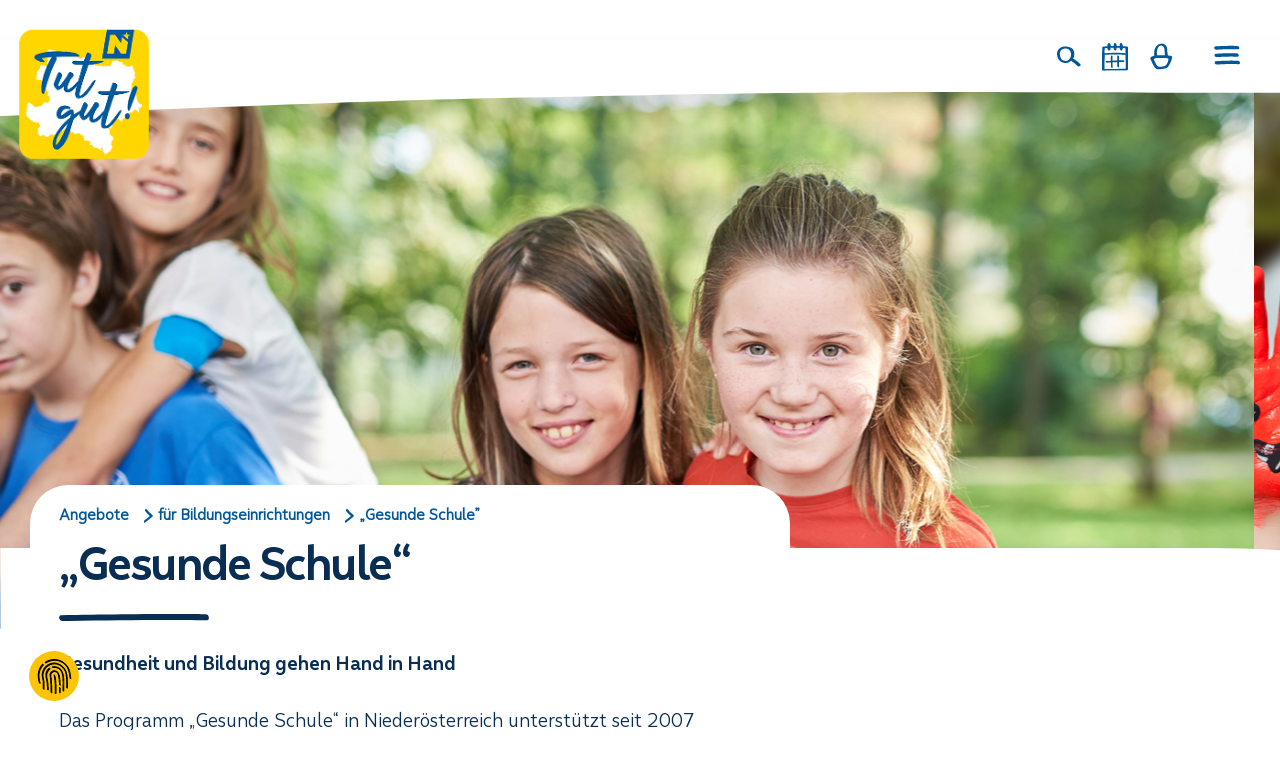

--- FILE ---
content_type: text/html; charset=utf-8
request_url: https://www.noetutgut.at/angebote/gesunde-schule
body_size: 10788
content:
<!DOCTYPE html>
<html lang="de" class="no-js" itemscope="itemscope" itemtype="http://schema.org/WebPage">
<head>
    <meta charset="utf-8">

<!-- 
	* * * * * * * * * * * *
	*   _    ___  _____   *
	*  | |  |__ \| ____|  *
	*  | | __  ) | |__    *
	*  | |/ / / /|___ \   *
	*  |   < / /_ ___) |  *
	*  |_|\_\____|____/   *
	*                     *
	* * * * * * * * * * * *

	This website is powered by TYPO3 - inspiring people to share!
	TYPO3 is a free open source Content Management Framework initially created by Kasper Skaarhoj and licensed under GNU/GPL.
	TYPO3 is copyright 1998-2026 of Kasper Skaarhoj. Extensions are copyright of their respective owners.
	Information and contribution at https://typo3.org/
-->


<title>„Gesunde Schule” - noetutgut</title>
<meta name="generator" content="TYPO3 CMS">
<meta name="viewport" content="width=device-width, minimum-scale=1.0, maximum-scale=1.0, user-scalable=no">
<meta name="robots" content="index, follow">


<link rel="stylesheet" href="/typo3temp/assets/css/ce03ea350e465bf52b334084bcc8a8f6.css?1751991469" media="all" nonce="A7jpGUs4Oq_BFtm1wutP-BqFjip9SwZvIZjXLQ-kNkxHmHKjJzRu_A">
<link rel="stylesheet" href="/_assets/d23ef0bce6a9840fff549b2c3a3f24d6/styles/styles.css?1767861233" media="all" nonce="A7jpGUs4Oq_BFtm1wutP-BqFjip9SwZvIZjXLQ-kNkxHmHKjJzRu_A">
<link rel="stylesheet" href="/_assets/d23ef0bce6a9840fff549b2c3a3f24d6/styles/print.css?1767861233" media="print" nonce="A7jpGUs4Oq_BFtm1wutP-BqFjip9SwZvIZjXLQ-kNkxHmHKjJzRu_A">
<link rel="stylesheet" href="/_assets/d23ef0bce6a9840fff549b2c3a3f24d6/styles/cookieconsent.css?1767861233" media="all" nonce="A7jpGUs4Oq_BFtm1wutP-BqFjip9SwZvIZjXLQ-kNkxHmHKjJzRu_A">
<link rel="stylesheet" href="/_assets/d23ef0bce6a9840fff549b2c3a3f24d6/styles/iframemanager.css?1767861233" media="all" nonce="A7jpGUs4Oq_BFtm1wutP-BqFjip9SwZvIZjXLQ-kNkxHmHKjJzRu_A">







  <link rel="apple-touch-icon" sizes="57x57" href="/_assets/d23ef0bce6a9840fff549b2c3a3f24d6/favicon/apple-icon-57x57.png">
  <link rel="apple-touch-icon" sizes="60x60" href="/_assets/d23ef0bce6a9840fff549b2c3a3f24d6/favicon/apple-icon-60x60.png">
  <link rel="apple-touch-icon" sizes="72x72" href="/_assets/d23ef0bce6a9840fff549b2c3a3f24d6/favicon/apple-icon-72x72.png">
  <link rel="apple-touch-icon" sizes="76x76" href="/_assets/d23ef0bce6a9840fff549b2c3a3f24d6/favicon/apple-icon-76x76.png">
  <link rel="apple-touch-icon" sizes="114x114" href="/_assets/d23ef0bce6a9840fff549b2c3a3f24d6/favicon/apple-icon-114x114.png">
  <link rel="apple-touch-icon" sizes="120x120" href="/_assets/d23ef0bce6a9840fff549b2c3a3f24d6/favicon/apple-icon-120x120.png">
  <link rel="apple-touch-icon" sizes="144x144" href="/_assets/d23ef0bce6a9840fff549b2c3a3f24d6/favicon/apple-icon-144x144.png">
  <link rel="apple-touch-icon" sizes="152x152" href="/_assets/d23ef0bce6a9840fff549b2c3a3f24d6/favicon/apple-icon-152x152.png">
  <link rel="apple-touch-icon" sizes="180x180" href="/_assets/d23ef0bce6a9840fff549b2c3a3f24d6/favicon/apple-icon-180x180.png">
  <link rel="icon" type="image/png" sizes="192x192" href="/_assets/d23ef0bce6a9840fff549b2c3a3f24d6/favicon/android-icon-192x192.png">
  <link rel="icon" type="image/png" sizes="32x32" href="/_assets/d23ef0bce6a9840fff549b2c3a3f24d6/favicon/favicon-32x32.png">
  <link rel="icon" type="image/png" sizes="96x96" href="/_assets/d23ef0bce6a9840fff549b2c3a3f24d6/favicon/favicon-96x96.png">
  <link rel="icon" type="image/png" sizes="16x16" href="/_assets/d23ef0bce6a9840fff549b2c3a3f24d6/favicon/favicon-16x16.png">
  <meta name="msapplication-TileColor" content="#ffd300">
  <meta name="msapplication-TileImage" content="/_assets/d23ef0bce6a9840fff549b2c3a3f24d6/favicon/ms-icon-144x144.png">
  <meta name="theme-color" content="#ffd300"><script type="module" src="/_assets/d23ef0bce6a9840fff549b2c3a3f24d6/scripts/cookieconsent-config.js"></script>
<script defer src="/_assets/d23ef0bce6a9840fff549b2c3a3f24d6/scripts/iframemanager.js"></script>
<script defer src="/_assets/d23ef0bce6a9840fff549b2c3a3f24d6/scripts/iframemanager-init.js"></script>
<link rel="canonical" href="https://www.noetutgut.at/angebote/gesunde-schule">

</head>
<body>
<div class="o-page js-page" aria-label="content" id="content">
    <div id="top" class="u-hidden">zum Seitenanfang</div>

    

<header class="o-header js-header">
    <div class="o-wrapper o-wrapper--header">

        
                <div class="c-logo">
                    <a href="/">
                        
                                <img src="/_assets/d23ef0bce6a9840fff549b2c3a3f24d6/images/logo.png?1767861232" alt="">
                            
                    </a>
                </div>

                
<nav class="c-nav c-nav__wrapper">
 	<ul class="c-nav c-nav__main c-nav--desk">
		
	
		<li class="c-nav__item">
			<a href="/gesund-mit-kati" target="_self" title="Gesund mit KATI" class="c-nav__link ">
				Gesund mit KATI
			</a>
			
		</li>
	
		<li class="c-nav__item">
			<a href="/bewegung" target="_self" title="Bewegung" class="c-nav__link ">
				Bewegung
			</a>
			
		</li>
	
		<li class="c-nav__item">
			<a href="/ernaehrung" target="_self" title="Ernährung" class="c-nav__link ">
				Ernährung
			</a>
			
		</li>
	
		<li class="c-nav__item">
			<a href="/mentale-gesundheit" target="_self" title="Mentale Gesundheit" class="c-nav__link ">
				Mentale Gesundheit
			</a>
			
		</li>
	
		<li class="c-nav__item">
			<a href="/angebote" target="_self" title="Angebote" class="c-nav__link c-nav__link--active">
				Angebote
			</a>
			
				
					
				
					
				
					
				
					
				
				
				
					<ul class="c-nav c-nav__dropdown c-nav__dropdownwheadlines">
						
							<div class="container-headline-row">
							<li class="c-nav__item c-nav__headline">
								<a href="/angebote/fuer-die-noe-bevoelkerung" target="_self" title="für die NÖ Bevölkerung" class="c-nav__link ">
									für die NÖ Bevölkerung
								</a>
							</li>
							
									
										<li class="c-nav__item c-nav__item-withHeadline">
											<a href="/angebote/wanderwege" target="_self" title="„Tut gut!“-Wanderwege" class="c-nav__link ">
												„Tut gut!“-Wanderwege
											</a>
										</li>	
									
										<li class="c-nav__item c-nav__item-withHeadline">
											<a href="/angebote/schrittewege" target="_self" title="„Tut gut!“-Schrittewege" class="c-nav__link ">
												„Tut gut!“-Schrittewege
											</a>
										</li>	
									
										<li class="c-nav__item c-nav__item-withHeadline">
											<a href="/angebote/vorsorge-aktiv" target="_self" title="„Vorsorge Aktiv“" class="c-nav__link ">
												„Vorsorge Aktiv“
											</a>
										</li>	
									
										<li class="c-nav__item c-nav__item-withHeadline">
											<a href="/angebote/vorsorge-aktiv-junior" target="_self" title="„Vorsorge Aktiv Junior“" class="c-nav__link ">
												„Vorsorge Aktiv Junior“
											</a>
										</li>	
									
										<li class="c-nav__item c-nav__item-withHeadline">
											<a href="/angebote/netzwerk-familie" target="_self" title="„Netzwerk Familie“" class="c-nav__link ">
												„Netzwerk Familie“
											</a>
										</li>	
									
										<li class="c-nav__item c-nav__item-withHeadline">
											<a href="/angebote/fuer-die-noe-bevoelkerung/treffpunktgesundheit" target="_self" title="„Treff.Punkt.Gesundheit“" class="c-nav__link ">
												„Treff.Punkt.Gesundheit“
											</a>
										</li>	
									
										<li class="c-nav__item c-nav__item-withHeadline">
											<a href="/angebote/fuer-die-noe-bevoelkerung/allein-aber-nicht-einsam" target="_self" title="„Allein – aber nicht einsam!“" class="c-nav__link ">
												„Allein – aber nicht einsam!“
											</a>
										</li>	
									
										<li class="c-nav__item c-nav__item-withHeadline">
											<a href="/angebote/meine-gesunde-gemeinde" target="_self" title="Meine „Gesunde Gemeinde”" class="c-nav__link ">
												Meine „Gesunde Gemeinde”
											</a>
										</li>	
									
										<li class="c-nav__item c-nav__item-withHeadline">
											<a href="/fito-fit" target="_self" title="„Fito Fit“ - das Kindermaskottchen" class="c-nav__link ">
												„Fito Fit“ - das Kindermaskottchen
											</a>
										</li>	
									
							
							</div>
						
							<div class="container-headline-row">
							<li class="c-nav__item c-nav__headline">
								<a href="/angebote/gemeinden" target="_self" title="für Gemeinden" class="c-nav__link ">
									für Gemeinden
								</a>
							</li>
							
									
										<li class="c-nav__item c-nav__item-withHeadline">
											<a href="/angebote/gesunde-gemeinde" target="_self" title="„Gesunde Gemeinde”" class="c-nav__link ">
												„Gesunde Gemeinde”
											</a>
										</li>	
									
										<li class="c-nav__item c-nav__item-withHeadline">
											<a href="/angebote/gemeinden/gesunde-kleinregion" target="_self" title="„Gesunde Kleinregion“" class="c-nav__link ">
												„Gesunde Kleinregion“
											</a>
										</li>	
									
										<li class="c-nav__item c-nav__item-withHeadline">
											<a href="/angebote/universitaetslehrgang" target="_self" title="Universitätslehrgang „Regionale Gesundheitskoordination“" class="c-nav__link ">
												Universitätslehrgang „Regionale Gesundheitskoordination“
											</a>
										</li>	
									
										<li class="c-nav__item c-nav__item-withHeadline">
											<a href="/angebote/gemeinden/angebotsuebersicht-fuer-gemeinden" target="_self" title="Angebotsübersicht für Gemeinden" class="c-nav__link ">
												Angebotsübersicht für Gemeinden
											</a>
										</li>	
									
							
							</div>
						
							<div class="container-headline-row">
							<li class="c-nav__item c-nav__headline">
								<a href="/angebote/bildungseinrichtungen" target="_self" title="für Bildungseinrichtungen" class="c-nav__link c-nav__link--active">
									für Bildungseinrichtungen
								</a>
							</li>
							
									
										<li class="c-nav__item c-nav__item-withHeadline">
											<a href="/angebote/bewegte-klasse" target="_self" title="„Bewegte Klasse”" class="c-nav__link ">
												„Bewegte Klasse”
											</a>
										</li>	
									
										<li class="c-nav__item c-nav__item-withHeadline">
											<a href="/angebote/gesunde-schule" target="_self" title="„Gesunde Schule”" class="c-nav__link c-nav__link--active">
												„Gesunde Schule”
											</a>
										</li>	
									
										<li class="c-nav__item c-nav__item-withHeadline">
											<a href="/angebote/h2noe-wasserschule" target="_self" title="„H2NOE”-Wasserschule in NÖ" class="c-nav__link ">
												„H2NOE”-Wasserschule in NÖ
											</a>
										</li>	
									
										<li class="c-nav__item c-nav__item-withHeadline">
											<a href="/angebote/vitalkueche" target="_self" title="„Vitalküche“ für Bildungseinrichtungen" class="c-nav__link ">
												„Vitalküche“ für Bildungseinrichtungen
											</a>
										</li>	
									
										<li class="c-nav__item c-nav__item-withHeadline">
											<a href="/angebote/gesunder-kindergarten" target="_self" title="„Netzwerk Gesund im Kindergarten“" class="c-nav__link ">
												„Netzwerk Gesund im Kindergarten“
											</a>
										</li>	
									
							
							</div>
						
							<div class="container-headline-row">
							<li class="c-nav__item c-nav__headline">
								<a href="/angebote/betriebe" target="_self" title="für Betriebe" class="c-nav__link ">
									für Betriebe
								</a>
							</li>
							
									
										<li class="c-nav__item c-nav__item-withHeadline">
											<a href="/angebote/gesunder-betrieb" target="_self" title="„Gesunder Betrieb”" class="c-nav__link ">
												„Gesunder Betrieb”
											</a>
										</li>	
									
										<li class="c-nav__item c-nav__item-withHeadline">
											<a href="/angebote/gesunder-arbeitsplatz-kindergarten" target="_self" title="„Gesunder Arbeitsplatz Kindergarten NÖ”" class="c-nav__link ">
												„Gesunder Arbeitsplatz Kindergarten NÖ”
											</a>
										</li>	
									
										<li class="c-nav__item c-nav__item-withHeadline">
											<a href="/angebote/gesundheitseinrichtungen" target="_self" title="„Gesund in NÖ Gesundheitseinrichtungen”" class="c-nav__link ">
												„Gesund in NÖ Gesundheitseinrichtungen”
											</a>
										</li>	
									
										<li class="c-nav__item c-nav__item-withHeadline">
											<a href="/angebote/vitalkueche-kliniken" target="_self" title="„Vitalküche” in den NÖ Kliniken" class="c-nav__link ">
												„Vitalküche” in den NÖ Kliniken
											</a>
										</li>	
									
							
							</div>
						
					</ul>
				
			
		</li>
	
		<li class="c-nav__item">
			<a href="/ueber-tut-gut" target="_self" title="Über „Tut gut!“" class="c-nav__link ">
				Über „Tut gut!“
			</a>
			
				
					
				
					
				
					
				
					
				
					
				
					
				
					
				
					
				
					
				
					
				
					
				
				
				<ul class="c-nav c-nav__dropdown">
					
						<div>
						<li class="c-nav__item ">
							<a href="/aktuelles" target="_self" title="Aktuelles" class="c-nav__link ">
								Aktuelles
							</a>
						</li>
						
						</div>
					
						<div>
						<li class="c-nav__item ">
							<a href="/veranstaltungen" target="_self" title="Veranstaltungen" class="c-nav__link ">
								Veranstaltungen
							</a>
						</li>
						
						</div>
					
						<div>
						<li class="c-nav__item ">
							<a href="/service/newsletter" target="_self" title="Newsletter" class="c-nav__link ">
								Newsletter
							</a>
						</li>
						
						</div>
					
						<div>
						<li class="c-nav__item ">
							<a href="/service/kontakt" target="_self" title="Kontakt" class="c-nav__link ">
								Kontakt
							</a>
						</li>
						
						</div>
					
						<div>
						<li class="c-nav__item ">
							<a href="/ueber-tut-gut/presse" target="_self" title="Presse" class="c-nav__link ">
								Presse
							</a>
						</li>
						
						</div>
					
						<div>
						<li class="c-nav__item ">
							<a href="/team" target="_self" title="Team" class="c-nav__link ">
								Team
							</a>
						</li>
						
						</div>
					
						<div>
						<li class="c-nav__item ">
							<a href="/jobs" target="_self" title="Jobs" class="c-nav__link ">
								Jobs
							</a>
						</li>
						
						</div>
					
						<div>
						<li class="c-nav__item ">
							<a href="/ueber-tut-gut/leitbild" target="_self" title="Leitbild" class="c-nav__link ">
								Leitbild
							</a>
						</li>
						
						</div>
					
						<div>
						<li class="c-nav__item ">
							<a href="/ueber-tut-gut/kooperationen" target="_self" title="Kooperationen" class="c-nav__link ">
								Kooperationen
							</a>
						</li>
						
						</div>
					
						<div>
						<li class="c-nav__item ">
							<a href="/ueber-tut-gut/statements" target="_self" title="Statements" class="c-nav__link ">
								Statements
							</a>
						</li>
						
						</div>
					
						<div>
						<li class="c-nav__item ">
							<a href="/service/impressum-/-datenschutz" target="_self" title="Impressum" class="c-nav__link ">
								Impressum
							</a>
						</li>
						
						</div>
					
				</ul>
				
				
			
		</li>
	
		<li class="c-nav__item">
			<a href="/infomaterial" target="_self" title="Infomaterial" class="c-nav__link ">
				Infomaterial
			</a>
			
		</li>
	
  </ul>
</nav>

                <div class="o-header__meta">
					<span class="o-header__meta-wrapper">
						<img src="/_assets/d23ef0bce6a9840fff549b2c3a3f24d6/images/icons/search.svg?1767861232" width="30" height="30" alt="Suche" class="c-search__toggle" data-a11y-dialog-show="js-modal-search"/>
					</span>

                    <a class="o-header__meta-wrapper" title="Veranstaltungen" href="/veranstaltungen">
                        <img src="/_assets/d23ef0bce6a9840fff549b2c3a3f24d6/images/icons/calendar.svg?1767861232" width="30" height="30" alt="Veranstaltungen"/>
                    </a>

                    
<a data-count="0" id="c-nav__cart" title="Sammelkorb" class="o-header__meta-wrapper" href="/sammelkorb">
    <img src="/_assets/d23ef0bce6a9840fff549b2c3a3f24d6/images/icons/cart-empty.svg?1767861232" width="30" height="30" alt="Sammelkorb"/>
</a>


                    <span class="o-header__meta-wrapper">
						<img src="/_assets/d23ef0bce6a9840fff549b2c3a3f24d6/images/icons/menu.svg?1767861232" width="30" height="30" alt="Navigation" class="c-nav__burger" data-a11y-dialog-show="js-modal-nav"/>
					</span>
                </div>
            

    </div>
</header>

<div class="o-header__bg" aria-hidden="true"></div>
<div class="o-header__border" aria-hidden="true"></div>

<!-- Navigation Overlay -->
<div class="c-dialog" id="js-modal-nav" aria-hidden="true" aria-labelledby="Navigation" aria-describedby="Hauptnavigation">
    <div class="c-dialog__overlay" data-a11y-dialog-hide></div>
    <button data-a11y-dialog-hide class="c-dialog__close" aria-label="Close this dialog window">
        <span class="u-icon--cross"></span>
    </button>

    <!--
  
        <a href="#" class="c-nav__link c-nav__dropdown-link js-nav-dropdown is-open">Bewegung</a>
        <ul class="c-nav c-nav__dropdown">
          <li class="c-nav__item">
            <a href="components.html" class="c-nav__link">Infomaterial</a>
          </li>
          <li class="c-nav__item">
            <a href="components.html" class="c-nav__link">Wanderwege</a>
          </li>
          <li class="c-nav__item">
            <a href="components.html" class="c-nav__link">Schrittewege</a>
          </li>
          <li class="c-nav__item">
            <a href="components.html" class="c-nav__link">Gesundheitstipps</a>
          </li>
          <li class="c-nav__item">
            <a href="components.html" class="c-nav__link">Bewegungsblog</a>
          </li>
          <li class="c-nav__item">
            <a href="components.html" class="c-nav__link">Gesunde Gemeinde</a>
          </li>
        </ul>
-->

<nav class="c-dialog__nav js-nav-overlay" role="document">
  <ul class="c-nav c-nav__main c-nav--mobile">
	<li class="c-nav__item">
		<a class="c-nav__link" title="Niederösterreich Tut Gut" href="/">Startseite</a>
	</li>

	

		

				<li class="c-nav__item">
					<a href="/gesund-mit-kati" target="_self" title="Gesund mit KATI" class="c-nav__link">
						<span>Gesund mit KATI</span>
					</a> 
				</li>

			


	

		

				<li class="c-nav__item">
					<a href="/bewegung" target="_self" title="Bewegung" class="c-nav__link">
						<span>Bewegung</span>
					</a> 
				</li>

			


	

		

				<li class="c-nav__item">
					<a href="/ernaehrung" target="_self" title="Ernährung" class="c-nav__link">
						<span>Ernährung</span>
					</a> 
				</li>

			


	

		

				<li class="c-nav__item">
					<a href="/mentale-gesundheit" target="_self" title="Mentale Gesundheit" class="c-nav__link">
						<span>Mentale Gesundheit</span>
					</a> 
				</li>

			


	

		

				<li class="c-nav__item js-nav-dropdown">
					<a href="/angebote" target="_self" title="Angebote" class="c-nav__link c-nav__dropdown-link">
						<span class="c-nav__item--withdropdownicon"></span>
						<span>Angebote<span>
					</a> 
					
					<ul class="c-nav c-nav__dropdown">
						
							
								<ul class="c-nav__item js-nav-dropdown-child changeHeight">
									<a href="/angebote/fuer-die-noe-bevoelkerung" target="_self" title="für die NÖ Bevölkerung" class="c-nav__link c-link-child">
										<span class="c-icon-child"></span>
										<span>für die NÖ Bevölkerung</span>
									</a>	
									
										
											<li class="c-nav__item nav--childchild">
												<a href="/angebote/wanderwege" target="_self" title="„Tut gut!“-Wanderwege">
													„Tut gut!“-Wanderwege
												</a> 
											</li>	
										
											<li class="c-nav__item nav--childchild">
												<a href="/angebote/schrittewege" target="_self" title="„Tut gut!“-Schrittewege">
													„Tut gut!“-Schrittewege
												</a> 
											</li>	
										
											<li class="c-nav__item nav--childchild">
												<a href="/angebote/vorsorge-aktiv" target="_self" title="„Vorsorge Aktiv“">
													„Vorsorge Aktiv“
												</a> 
											</li>	
										
											<li class="c-nav__item nav--childchild">
												<a href="/angebote/vorsorge-aktiv-junior" target="_self" title="„Vorsorge Aktiv Junior“">
													„Vorsorge Aktiv Junior“
												</a> 
											</li>	
										
											<li class="c-nav__item nav--childchild">
												<a href="/angebote/netzwerk-familie" target="_self" title="„Netzwerk Familie“">
													„Netzwerk Familie“
												</a> 
											</li>	
										
											<li class="c-nav__item nav--childchild">
												<a href="/angebote/fuer-die-noe-bevoelkerung/treffpunktgesundheit" target="_self" title="„Treff.Punkt.Gesundheit“">
													„Treff.Punkt.Gesundheit“
												</a> 
											</li>	
										
											<li class="c-nav__item nav--childchild">
												<a href="/angebote/fuer-die-noe-bevoelkerung/allein-aber-nicht-einsam" target="_self" title="„Allein – aber nicht einsam!“">
													„Allein – aber nicht einsam!“
												</a> 
											</li>	
										
											<li class="c-nav__item nav--childchild">
												<a href="/angebote/meine-gesunde-gemeinde" target="_self" title="Meine „Gesunde Gemeinde”">
													Meine „Gesunde Gemeinde”
												</a> 
											</li>	
										
											<li class="c-nav__item nav--childchild">
												<a href="/fito-fit" target="_self" title="„Fito Fit“ - das Kindermaskottchen">
													„Fito Fit“ - das Kindermaskottchen
												</a> 
											</li>	
										
									
								</ul>
							
							
						
							
								<ul class="c-nav__item js-nav-dropdown-child changeHeight">
									<a href="/angebote/gemeinden" target="_self" title="für Gemeinden" class="c-nav__link c-link-child">
										<span class="c-icon-child"></span>
										<span>für Gemeinden</span>
									</a>	
									
										
											<li class="c-nav__item nav--childchild">
												<a href="/angebote/gesunde-gemeinde" target="_self" title="„Gesunde Gemeinde”">
													„Gesunde Gemeinde”
												</a> 
											</li>	
										
											<li class="c-nav__item nav--childchild">
												<a href="/angebote/gemeinden/gesunde-kleinregion" target="_self" title="„Gesunde Kleinregion“">
													„Gesunde Kleinregion“
												</a> 
											</li>	
										
											<li class="c-nav__item nav--childchild">
												<a href="/angebote/universitaetslehrgang" target="_self" title="Universitätslehrgang „Regionale Gesundheitskoordination“">
													Universitätslehrgang „Regionale Gesundheitskoordination“
												</a> 
											</li>	
										
											<li class="c-nav__item nav--childchild">
												<a href="/angebote/gemeinden/angebotsuebersicht-fuer-gemeinden" target="_self" title="Angebotsübersicht für Gemeinden">
													Angebotsübersicht für Gemeinden
												</a> 
											</li>	
										
									
								</ul>
							
							
						
							
								<ul class="c-nav__item js-nav-dropdown-child changeHeight">
									<a href="/angebote/bildungseinrichtungen" target="_self" title="für Bildungseinrichtungen" class="c-nav__link c-link-child">
										<span class="c-icon-child"></span>
										<span>für Bildungseinrichtungen</span>
									</a>	
									
										
											<li class="c-nav__item nav--childchild">
												<a href="/angebote/bewegte-klasse" target="_self" title="„Bewegte Klasse”">
													„Bewegte Klasse”
												</a> 
											</li>	
										
											<li class="c-nav__item nav--childchild">
												<a href="/angebote/gesunde-schule" target="_self" title="„Gesunde Schule”">
													„Gesunde Schule”
												</a> 
											</li>	
										
											<li class="c-nav__item nav--childchild">
												<a href="/angebote/h2noe-wasserschule" target="_self" title="„H2NOE”-Wasserschule in NÖ">
													„H2NOE”-Wasserschule in NÖ
												</a> 
											</li>	
										
											<li class="c-nav__item nav--childchild">
												<a href="/angebote/vitalkueche" target="_self" title="„Vitalküche“ für Bildungseinrichtungen">
													„Vitalküche“ für Bildungseinrichtungen
												</a> 
											</li>	
										
											<li class="c-nav__item nav--childchild">
												<a href="/angebote/gesunder-kindergarten" target="_self" title="„Netzwerk Gesund im Kindergarten“">
													„Netzwerk Gesund im Kindergarten“
												</a> 
											</li>	
										
									
								</ul>
							
							
						
							
								<ul class="c-nav__item js-nav-dropdown-child changeHeight">
									<a href="/angebote/betriebe" target="_self" title="für Betriebe" class="c-nav__link c-link-child">
										<span class="c-icon-child"></span>
										<span>für Betriebe</span>
									</a>	
									
										
											<li class="c-nav__item nav--childchild">
												<a href="/angebote/gesunder-betrieb" target="_self" title="„Gesunder Betrieb”">
													„Gesunder Betrieb”
												</a> 
											</li>	
										
											<li class="c-nav__item nav--childchild">
												<a href="/angebote/gesunder-arbeitsplatz-kindergarten" target="_self" title="„Gesunder Arbeitsplatz Kindergarten NÖ”">
													„Gesunder Arbeitsplatz Kindergarten NÖ”
												</a> 
											</li>	
										
											<li class="c-nav__item nav--childchild">
												<a href="/angebote/gesundheitseinrichtungen" target="_self" title="„Gesund in NÖ Gesundheitseinrichtungen”">
													„Gesund in NÖ Gesundheitseinrichtungen”
												</a> 
											</li>	
										
											<li class="c-nav__item nav--childchild">
												<a href="/angebote/vitalkueche-kliniken" target="_self" title="„Vitalküche” in den NÖ Kliniken">
													„Vitalküche” in den NÖ Kliniken
												</a> 
											</li>	
										
									
								</ul>
							
							
						
					</ul>			
				</li>

			


	

		

				<li class="c-nav__item js-nav-dropdown">
					<a href="/ueber-tut-gut" target="_self" title="Über „Tut gut!“" class="c-nav__link c-nav__dropdown-link">
						<span class="c-nav__item--withdropdownicon"></span>
						<span>Über „Tut gut!“<span>
					</a> 
					
					<ul class="c-nav c-nav__dropdown">
						
							
							
								<li class="c-nav__item">
									<a href="/aktuelles" target="_self" title="Aktuelles" class="c-nav__link">
										Aktuelles
									</a>
								</li>
							
						
							
							
								<li class="c-nav__item">
									<a href="/veranstaltungen" target="_self" title="Veranstaltungen" class="c-nav__link">
										Veranstaltungen
									</a>
								</li>
							
						
							
							
								<li class="c-nav__item">
									<a href="/service/newsletter" target="_self" title="Newsletter" class="c-nav__link">
										Newsletter
									</a>
								</li>
							
						
							
							
								<li class="c-nav__item">
									<a href="/service/kontakt" target="_self" title="Kontakt" class="c-nav__link">
										Kontakt
									</a>
								</li>
							
						
							
							
								<li class="c-nav__item">
									<a href="/ueber-tut-gut/presse" target="_self" title="Presse" class="c-nav__link">
										Presse
									</a>
								</li>
							
						
							
							
								<li class="c-nav__item">
									<a href="/team" target="_self" title="Team" class="c-nav__link">
										Team
									</a>
								</li>
							
						
							
							
								<li class="c-nav__item">
									<a href="/jobs" target="_self" title="Jobs" class="c-nav__link">
										Jobs
									</a>
								</li>
							
						
							
							
								<li class="c-nav__item">
									<a href="/ueber-tut-gut/leitbild" target="_self" title="Leitbild" class="c-nav__link">
										Leitbild
									</a>
								</li>
							
						
							
							
								<li class="c-nav__item">
									<a href="/ueber-tut-gut/kooperationen" target="_self" title="Kooperationen" class="c-nav__link">
										Kooperationen
									</a>
								</li>
							
						
							
							
								<li class="c-nav__item">
									<a href="/ueber-tut-gut/statements" target="_self" title="Statements" class="c-nav__link">
										Statements
									</a>
								</li>
							
						
							
							
								<li class="c-nav__item">
									<a href="/service/impressum-/-datenschutz" target="_self" title="Impressum" class="c-nav__link">
										Impressum
									</a>
								</li>
							
						
					</ul>			
				</li>

			


	

		

				<li class="c-nav__item">
					<a href="/infomaterial" target="_self" title="Infomaterial" class="c-nav__link">
						<span>Infomaterial</span>
					</a> 
				</li>

			


	
  </ul>

  <ul class="c-nav c-nav__main c-nav--mobile c-nav--mobile-footer">
	
		<li class="c-nav__item">
			<a href="/service/kontakt" target="_self" title="Kontakt" class="c-nav__link">
				<span>Kontakt</span>
			</a> 
		</li>
	
		<li class="c-nav__item">
			<a href="/service/newsletter" target="_self" title="Newsletter" class="c-nav__link">
				<span>Newsletter</span>
			</a> 
		</li>
	
		<li class="c-nav__item">
			<a href="/service/impressum-/-datenschutz" target="_self" title="Impressum / Datenschutz" class="c-nav__link">
				<span>Impressum / Datenschutz</span>
			</a> 
		</li>
	
  </ul>
</nav>

</div>

<!-- Search Overlay -->
<div class="c-dialog" id="js-modal-search" aria-hidden="true" aria-labelledby="Suche" aria-describedby="Hier nach Inhalten suchen">
    <div class="c-dialog__overlay" data-a11y-dialog-hide></div>
    <button data-a11y-dialog-hide class="c-dialog__close" aria-label="Fenster schließen">
        <span class="u-icon--cross"></span>
    </button>
    <div class="c-dialog__content c-search__overlay" role="document">
        <h2 class="c-search__title">Suche</h2>
        <form action="https://www.noetutgut.at/suche-1?tx_indexedsearch_pi2%5Baction%5D=search&amp;tx_indexedsearch_pi2%5Bcontroller%5D=Search&amp;cHash=f1259a8f14b03ebac6bd7699664b716a" method="post" id="lb_indexedsearch" class="c-search__form">
            <input name="tx_indexedsearch_pi2[search][sword]" value="" id="inputText" type="text" class="c-form__input" placeholder="Nach Aktivitäten suchen">
            <button name="tx_indexedsearch_pi2[search][submitButton]" value="suchen" class="c-btn--submit" type="submit"><span class="u-icon--search"></span></button>
            
        </form>
    </div>
</div>





    <!--TYPO3SEARCH_begin-->
    
 
	<!-- Subsite -->
	<main class="o-main" id="page-562">

		
				
<section class="o-section c-hero c-hero__page"><div class="c-hero__wave"></div><div
                class="js-slideshow-hero c-slideshow c-slideshow__hero"
                data-slider='{"loop": true, "duration": 4000, "autoplay": true, "has_snowfall": 0}'
            ><div class="js-slide c-slideshow__item c-hero__img"><picture><img src="/fileadmin/user_upload/noetutgutmedia/Programme/Gesunde_Schule/Header/Header_Gesunde_Schule_Kindergruppe_im_Freien.jpg" width="1920" height="800" alt="" /></picture></div><div class="js-slide c-slideshow__item c-hero__img"><picture><img src="/fileadmin/user_upload/noetutgutmedia/Programme/Gesunde_Schule/Header/Header_Gesunde_Schule_Bunte_Haende.jpg" width="1920" height="800" alt="" /></picture></div><div class="js-slide c-slideshow__item c-hero__img"><picture><img src="/fileadmin/user_upload/noetutgutmedia/Programme/Gesunde_Schule/Header/Header_Gesunde_Schule_Kindergruppe_Laufbahn.jpg" width="1920" height="800" alt="" /></picture></div></div></section>


				<section class="o-section o-section--page o-section--has-hero">	
					<div class="o-wrapper o-wrapper--master">
						
<div id="c1155" class="frame frame-default frame-type-textpic frame-layout-0 frame-background-none frame-no-backgroundimage frame-space-before-none frame-space-after-none"><header class="frame-header"><header class="c-title__hero"><div class="c-breadcrumbs"><!-- 77: Service --><a class="c-breadcrumbs__name" href="/angebote">
                                        Angebote
                                        <span class="c-breadcrumbs__underline"></span></a><!-- 77: Service --><a class="c-breadcrumbs__name" href="/angebote/bildungseinrichtungen">
                                        für Bildungseinrichtungen
                                        <span class="c-breadcrumbs__underline"></span></a><!-- 77: Service --><a class="c-breadcrumbs__name" href="/angebote/gesunde-schule">
                                        „Gesunde Schule”
                                        <span class="c-breadcrumbs__underline"></span></a></div><h1 class="c-title__mainheader">„Gesunde Schule“</h1><div class="c-heading__dash" aria-hidden="true"></div></header></header><!--<section class="o-section">--><div class="l-content"><div class="l-content--left"><!--<h3 class="c-title__intro">
						Elit laboris in ut exercitation tempor aliquip enim labore est magna
						aute est magna do. Irure consequat cupidatat labore non labore
						reprehenderit. Ut ipsum nisi et aliqua nisi pariatur sunt dolor
						incididunt nisi duis.
					</h3>--><figure class="c-img c-img--right"></figure><p><strong>Gesundheit und Bildung gehen Hand in Hand</strong></p><p>Das Programm „Gesunde Schule“ in Niederösterreich unterstützt seit 2007 Schulen der Sekundarstufe 1 und BMHS dabei, die Gesundheit aller Beteiligten zu stärken. Die Gesundheit von Kindern und Jugendlichen, Lehrerinnen und Lehrern sowie allen am Schulleben Beteiligten wird durch das Programm „Gesunde Schule“ gefördert. Gleichzeitig werden der Bildungs- und Erziehungsauftrag unterstützt, die Leistungsfähigkeit erhöht&nbsp;und somit der Lehr- und Lernerfolg gefördert. Somit werden letztendlich&nbsp;auch das&nbsp;Wohlbefinden und das Image der Schule gesteigert.</p></div></div><!--</section>--></div>


<!--  header__position = right => Img is right --><!-- when date is set: only show content element if date is less than now / in the past --><section class="o-section o-section--front"><div class="o-media c-hiking c-hiking--front c-boxmitkreis--left"><div class="o-media__body c-hiking__body c-boxmitkreis--yellow"><div class="c-hiking__text"><h2 class="o-media__title"><p>ANMELDUNG: „Gesunde Schule“-Webinar mit Eva Maria Waibel: „Haltung gibt Halt“ am 03.12.2025 von 14:30 bis 16:30 Uhr</p></h2><p><p><strong>Eine klare Haltung gibt nicht nur anderen Menschen und Kindern sowie Jugendlichen Halt, sondern vor allem auch uns selbst. Wie kommen wir zu einer klaren Haltung und was macht sie aus? Wie können wir die eigene Haltung stärken? Ausgehend vom existenziellen Verständnis des Menschen spüren wir in diesem Workshop der eigenen (pädagogischen) Haltung nach. Worauf basiert sie? Woraus resultiert sie? Was beeinflusst sie? Wie können wir an unserer Haltung arbeiten? Wie kommen wir zu einer Haltung, die uns sowie den Kindern und Jugendlichen Halt gibt?&nbsp;</strong></p><p>&nbsp;</p></p><p><a href="https://secure.dialog-mail.com/pf/282/ZADXb" target="_blank" rel="noreferrer" class="c-btn">
                                
                                        HIER anmelden!
                                    	
                            </a></p></div><div class="c-boxmitkreis__icon"><img src="/_assets/d23ef0bce6a9840fff549b2c3a3f24d6/images/icons/webinar.svg?1767861232" alt="Webinar" /></div></div><div class="c-hiking__img-teaser o-media__img"><img class="c-hiking__img" src="/fileadmin/_processed_/7/7/csm_Teaser_rund_GG_Gewinnspiel_fac4a8a4a1.jpg" width="300" height="300" alt="" /></div></div></section>


<div id="c1154" class="frame frame-default frame-type-textpic frame-layout-0 frame-background-none frame-no-backgroundimage frame-space-before-none frame-space-after-none"><!--<section class="o-section">--><div class="l-content"><div class="l-content--left"><!--<h3 class="c-title__intro">
						Elit laboris in ut exercitation tempor aliquip enim labore est magna
						aute est magna do. Irure consequat cupidatat labore non labore
						reprehenderit. Ut ipsum nisi et aliqua nisi pariatur sunt dolor
						incididunt nisi duis.
					</h3>--><figure class="c-img c-img--right"><div class="gallery-row"><div class="gallery-item c-gallery__item {$plugin.tutgut_template_contentelements.gallery.columns.1.class}"><figure class="image"><picture><source data-variant="default" data-maxwidth="1100" media="(min-width: 1200px)" srcset="/fileadmin/user_upload/GS_Content.jpg 1x"><source data-variant="large" data-maxwidth="920" media="(min-width: 992px)" srcset="/fileadmin/user_upload/GS_Content.jpg 1x"><source data-variant="medium" data-maxwidth="760" media="(min-width: 768px)" srcset="/fileadmin/user_upload/GS_Content.jpg 1x"><source data-variant="small" data-maxwidth="570" media="(min-width: 576px)" srcset="/fileadmin/user_upload/GS_Content.jpg 1x"><source data-variant="extrasmall" data-maxwidth="420"  srcset="/fileadmin/_processed_/e/c/csm_GS_Content_fa442c8362.jpg 1x"><img loading="lazy" class="js-galleryimg" src="/fileadmin/user_upload/GS_Content.jpg" width="420" height="420" intrinsicsize="420x420" title="" alt=""></picture></figure></div></div></figure><div class="col-md-6"><h2>Was ist „Gesunde Schule“ in Niederösterreich?</h2><p>„Gesunde Schule“ in Niederösterreich ist ein Programm von „Tut gut!“ für Mittelschulen (MS), berufsbildende mittlere und höhere Schulen (BMHS) und allgemein bildende höhere Schulen (AHS). Ziel ist es, den Lern- und Arbeitsort Schule gemeinsam gesundheitsfördernd zu gestalten. Eine Steuerungsgruppe vor Ort erarbeitet Ziele, plant konkrete Maßnahmen und sorgt für deren Umsetzung. Unterstützt wird die Schule dabei durch Beraterinnen und Berater von „Tut gut!“. Möglichkeiten zur Fort- und Weiterbildung, Veranstaltungen und die Auszeichnung mit einer „Gesunde Schule“-Plakette runden das Angebot ab.</p><h3>Eine „Gesunde Schule“</h3><ul class="list-normal"><li>versteht Gesundheit als Unterrichtsprinzip.</li><li>fördert Kompetenzen und Haltungen für lebenslanges Lernen.</li><li>hat gesündere Schülerinnen, Schüler, Lehrerinnen und Lehrer mit einer höheren Leistungsbereitschaft.</li><li>hat ein positives Schulklima.</li></ul><h3>Wer ist beteiligt?</h3><p>Die Direktorin oder der Direktor nehmen als Entscheidungsträgerin bzw. Entscheidungsträger die zentrale Rolle ein. Die „Gesunde Schule“-Beauftragten und&nbsp;ihre Vertretungen übernehmen die Koordination und sind der „Motor“ der „Gesunde Schule“. In einer Steuerungsgruppe werden Ziele festgelegt und Maßnahmen geplant, durchgeführt und überprüft. Diese Gruppe setzt sich zusammen aus z.B. interessierten Lehrerinnen und Lehrern, Schülerinnen und Schülern, Eltern, der Schulleitung, nicht-unterrichtendem Personal, den „Gesunde Schule“-Beauftragten usw… Die „Gesunde Schule“-Beraterinnen und -Berater begleiten und beraten die Schule im gesamten Verlauf.</p></div></div></div><!--</section>--></div>


<!--  header__position = right => Img is right --><!-- when date is set: only show content element if date is less than now / in the past --><section class="o-section o-section--front"><div class="o-media c-hiking c-hiking--front c-boxmitkreis--left"><div class="o-media__body c-hiking__body c-boxmitkreis--yellow"><div class="c-hiking__text"><h2 class="o-media__title"><p>WIR gestalten Schule</p></h2><p><p><strong>Miteinander leben. Voneinander lernen.</strong><br> „Gesunde Schule“ Schwerpunktthema 2023-2026</p></p><p><a href="/angebote/gesunde-schule/wir-gestalten-schule" target="_self" class="c-btn">
                                
                                        Weitere Informationen finden Sie HIER
                                    	
                            </a></p></div><div class="c-boxmitkreis__icon"><img src="/_assets/d23ef0bce6a9840fff549b2c3a3f24d6/images/icons/news.svg?1767861232" alt="News" /></div></div><div class="c-hiking__img-teaser o-media__img"><img class="c-hiking__img" src="/fileadmin/_processed_/0/1/csm_Teaser_GS_Schwerpunkt_2023-2026_300px_560894f8d6.jpg" width="300" height="300" alt="" /></div></div></section>


<div id="c1849" class="frame frame-default frame-type-textmedia frame-layout-0 frame-background-none frame-no-backgroundimage frame-space-before-none frame-space-after-none"><header class="frame-header"><h3><span>Erklärvideo „Gesunde Schule“</span></h3></header><section class="o-section o-video"><div class="c-video gallery-row gallery-row--half"><div class="gallery-item"><div data-service="vimeo" data-id="876300388" data-title="" data-autoscale></div></div></div></section></div>


<div id="c1148" class="frame frame-default frame-type-accordion frame-layout-0 frame-background-none frame-no-backgroundimage frame-space-before-none frame-space-after-none"><header class="frame-header"><h2><span>Weitere Informationen </span></h2></header><section class="o-section"><div class="l-content"><div class="l-content--left"><div class="js-accordion" data-accordion-prefix-classes="c" data-accordion-cool-selectors="1"><h2 class="js-accordion__header">Imagefilm: „Gesunde Schule“ in Niederösterreich</h2><div class="js-accordion__panel"><div class="c-video gallery-row gallery-row--half"><div class="gallery-item"><div data-service="vimeo" data-id="831777814" data-title="" data-autoscale></div></div></div></div><h2 class="js-accordion__header">Wie wird man „Gesunde Schule“?</h2><div class="js-accordion__panel"><p><div aria-expanded="true" aria-labelledby="accordion-heading-468-113" class="panel-collapse collapse in" id="accordion-468-113" role="tabpanel"><div class="panel-body"><p><strong>Die ersten Schritte auf dem Weg zur „Gesunden Schule“: </strong></p><ul class="list-normal"><li>Schriftliche Voranmeldung durch die Schulleitung</li><li>Erstgespräch am Schulstandort</li><li>Information an der Schule</li><li>Zusage und Aufnahme in das Programm oder Absage</li></ul><p><strong>Nach erfolgter Zusage sind die nächsten Schritte:</strong></p><ul class="list-normal"><li>Beschluss im Schulgemeinschaftsausschuss/Schulforum und Bestellung der Steuerungsgruppe und der „Gesunde Schule“-Beauftragten</li><li>Kick-off Gespräch</li><li>Gesundheitskonferenz</li><li>Ziel- und Maßnahmenplanung</li><li>Regelmäßige Steuerungsgruppensitzungen (mind. 2 pro Schuljahr)</li></ul><p>Sie sind Direktorin oder Direktor in der Sekundarstufe 1 und möchten Ihre Schule anmelden?</p><p><strong><a href="/fileadmin/user_upload/noetutgutmedia/Downloads/Gesunde_Schule/Anmeldebogen_zum_Programm_Gesunde_Schule_Datenschutzerklaerung_2022.pdf" target="_blank"><strong><strong>Hier finden Sie das Formular zur Voranmeldung.</strong></strong></a></strong></p></div></div></p></div><h2 class="js-accordion__header">Woran arbeitet eine „Gesunde Schule“?</h2><div class="js-accordion__panel"><p><p>„Gesunde Schule“ verbinden erfolgreich Gesundheitsförderung und Schulentwicklung. Sie fördern sowohl gesundes Verhalten als auch gesunde Lern- und Arbeitsbedingungen. Wichtige Handlungsfelder, in denen Maßnahmen gesetzt werden, sind:</p><ul class="list-normal"><li>Lernen und Lehren</li><li>Lebensraum Klasse und Schule</li><li>Führung und Gesundheitsmanagement</li><li>Schulpartnerschaft und Außenbeziehungen</li><li>Organisations- und Personalentwicklung</li></ul></p><img src="/fileadmin/user_upload/csm_GS_Grafik_bfec7d6ac9.jpg" width="500" height="439" alt="Aktives Mitbestimmen und Mitgestalten (Partizipation), Empowerment (Befähigung) und Nachhaltigkeit sind wichtige Grundprinzipien. " /><p>Aktives Mitbestimmen und Mitgestalten (Partizipation), Empowerment (Befähigung) und Nachhaltigkeit sind wichtige Grundprinzipien. </p></div><h2 class="js-accordion__header">Online-Kooperationstool für „Gesunde Schulen“</h2><div class="js-accordion__panel"><p><p><a href="https://kooperationstool.noetutgut.at/login" target="_blank" rel="noreferrer">Online-Kooperationstool aufrufen</a></p></p></div></div></div></div></section></div>


<!--  header__position = right => Img is right --><!-- when date is set: only show content element if date is less than now / in the past --><section class="o-section o-section--front"><div class="o-media c-hiking c-hiking--front c-boxmitkreis--left"><div class="o-media__body c-hiking__body c-boxmitkreis--blue"><div class="c-hiking__text"><h2 class="o-media__title"><p>Hochschullehrgang zum/zur „Gesunde Schule- Beauftragten“</p></h2><p><p>Lehrpersonen aller Schulstufen aus Niederösterreich können sich in einem einjährigen modular aufgebauten Lehrgang zum/zur „Gesunde Schule“ Beauftragten fortbilden.</p></p><p><a href="/angebote/bildungseinrichtungen/hochschullehrgang-zum/zur-gesunde-schule-beauftragten" target="_self" class="c-btn">
                                
                                        Weitere Informationen finden Sie HIER
                                    	
                            </a></p></div><div class="c-boxmitkreis__icon"><img src="/_assets/d23ef0bce6a9840fff549b2c3a3f24d6/images/icons/info-circle_card.svg?1767861232" alt="Info" /></div></div><div class="c-hiking__img-teaser o-media__img"><img class="c-hiking__img" src="/fileadmin/_processed_/0/c/csm_Content_GBA_Hochschullehrgang_Wissen_30d9084727.jpg" width="300" height="300" alt="" /></div></div></section>


<div id="c1257" class="frame frame-default frame-type-accordion frame-layout-0 frame-background-none frame-no-backgroundimage frame-space-before-none frame-space-after-none"><header class="frame-header"><h2><span>FAQs – Häufig gestellte Fragen</span></h2></header><section class="o-section"><div class="l-content"><div class="l-content--left"><div class="js-accordion" data-accordion-prefix-classes="c" data-accordion-cool-selectors="1"><h2 class="js-accordion__header">Was brauche ich, damit unsere Schule „Gesunden Schule“ werden kann?</h2><div class="js-accordion__panel"><p><p>Die ersten Schritte auf dem Weg zur „Gesunden Schule“ sind:</p><ul class="list-normal"><li>Schriftliche Voranmeldung durch die Schulleitung – <a href="https://www.noetutgut.at/fileadmin/user_upload/noetutgutmedia/Downloads/Gesunde_Schule/Voranmeldung%20Gesunde%20Schule.pdf" target="_blank">Hier finden Sie das Formular </a></li><li>Erstgespräch am Schulstandort</li><li>Information an der Schule</li><li>Zusage und Aufnahme in das Programm oder Absage</li></ul></p></div><h2 class="js-accordion__header">Kann eine Volksschule „Gesunde Schule“ werden?</h2><div class="js-accordion__panel"><p><p>Die Beratung, Begleitung und Unterstützung bei der Entwicklung zur „Gesunden Volksschule“ wird von Servicestelle gesunde Schule der ÖGK durchgeführt. <a href="https://www.gesundheitskasse.at/gesundeschule" target="_blank" rel="noreferrer">Die Kontaktdaten finden Sie Hier.</a></p></p></div><h2 class="js-accordion__header">Wo finde ich das Kooperationstool für die „Gesunde Schule“?</h2><div class="js-accordion__panel"><p><p><a href="https://kooperationstool.noetutgut.at/login/Gesunde%20Schule" target="_blank" rel="noreferrer">Den Link zum Online-Kooperationstool finden Sie hier:</a></p></p></div><h2 class="js-accordion__header">Wo erhalte ich Informationen zum Lehrgang zur/zum „Gesunde Schule“-Beauftragten?</h2><div class="js-accordion__panel"><p><p>Informationen erhalten Sie bei der PH NÖ Departement 5 und 6 bzw. <a href="https://www.ph-online.ac.at/ph-noe/wbLv.wbShowLVDetail?pStpSpNr=209704&amp;pSpracheNr=1" target="_blank" rel="noreferrer">finden Sie hier weiterführende Informationen zur/zum „Gesunde Schule“-Beauftragten</a></p></p></div></div></div></div></section></div>


<div id="c1147" class="frame frame-default frame-type-uploads frame-layout-0 frame-background-none frame-no-backgroundimage frame-space-before-none frame-space-after-none"><header class="frame-header"><h2><span>Downloads</span></h2></header><div class="l-content"><section class="c-download u-space-mb--double"><!--<h2>Downloads</h2>--><a href="/fileadmin/user_upload/noetutgutmedia/Downloads/Gesunde_Schule/Anmeldebogen_zum_Programm_Gesunde_Schule_Datenschutzerklaerung_2022.pdf" title="Anmeldebogen zum Programm „Gesunde Schule“" target="_blank" class="c-download__item"><span class="c-download__icon u-icon--download u-space-mr--half"></span>
                                
                                Anmeldebogen zum Programm „Gesunde Schule“
                            </a><a href="/fileadmin/user_upload/noetutgutmedia/Downloads/Gesunde_Schule/Tg_Gesunde_Schule_Plakat_A2_wir_sind._GS_WEB.pdf" title="Plakat: Wir sind „Gesunde Schule“" target="_blank" class="c-download__item"><span class="c-download__icon u-icon--download u-space-mr--half"></span>
                                
                                Plakat: Wir sind „Gesunde Schule“
                            </a><a href="/fileadmin/user_upload/noetutgutmedia/Downloads/Gesunde_Schule/Tg_Gesunde_Schule_Plakat_Ziele_A3_Formular_WEB.pdf" title="Plakat: Maßnahmenplan „Gesunde Schule“" target="_blank" class="c-download__item"><span class="c-download__icon u-icon--download u-space-mr--half"></span>
                                
                                Plakat: Maßnahmenplan „Gesunde Schule“
                            </a><a href="/fileadmin/user_upload/noetutgutmedia/Downloads/Gesunde_Schule/Tutgut_Logo_RGB.png" title="„Tut gut!“-Logo für „Gesunde Schulen“" target="_blank" class="c-download__item"><span class="c-download__icon u-icon--download u-space-mr--half"></span>
                                
                                „Tut gut!“-Logo für „Gesunde Schulen“
                            </a></section></div></div>


<div id="c1442" class="frame frame-default frame-type-list frame-layout-0 frame-background-none frame-no-backgroundimage frame-space-before-none frame-space-after-none"><header class="frame-header"><h2><span>Programmleitung</span></h2></header><div class="tx-tutgut"><div class="l-grid l-grid__contacts"><div class="c-vcard js-vcard"><figure class="c-vcard__img"><img src="/fileadmin/user_upload/noetutgutmedia/Mitarbeiterfotos/Inge_Eder_420px.jpg" width="420" height="420" alt="" /></figure><div class="c-vcard__body"><h4 class="c-vcard__title">
                        
                        
                            Inge
                        
                        
                            Eder,
                        
                        
                            
                                    MA, MA
                                
                        
                    </h4><h5 class="c-vcard__title">
                            
                            
                            Programmleiterin „Gesunde Schule“
                        </h5><div class="c-vcard__body--more"><small><p><a href="tel:+43 (676) 858 70 34312" title="Inge Eder anrufen">+43 (676) 858 70 34312</a></p><p><a title="E-Mail an Inge Eder" target="_blank" href="mailto:Inge.Eder@noetutgut.at">Inge.Eder@noetutgut.at</a></p></small></div></div><footer class="c-vcard__footer"><span class="u-icon--arrow-bottom"></span></footer></div><div class="c-vcard js-vcard"><figure class="c-vcard__img"><img src="/fileadmin/user_upload/noetutgutmedia/Mitarbeiterfotos/Sabine_Prenner.jpg" width="420" height="420" alt="" /></figure><div class="c-vcard__body"><h4 class="c-vcard__title">
                        
                            
                                    Mag.<sup>a</sup>
                                
                        
                        
                            Sabine
                        
                        
                            Prenner,
                        
                        
                            
                                    BSc
                                
                        
                    </h4><h5 class="c-vcard__title">
                            
                            
                            Programmmitarbeiterin &amp; Beraterin „Gesunde Gemeinde“
                        </h5><div class="c-vcard__body--more"><small><p><a href="tel:+43 (676) 858 70 34436" title="Sabine Prenner anrufen">+43 (676) 858 70 34436</a></p><p><a title="E-Mail an Sabine Prenner" target="_blank" href="mailto:Sabine.Prenner@noetutgut.at">Sabine.Prenner@noetutgut.at</a></p></small></div></div><footer class="c-vcard__footer"><span class="u-icon--arrow-bottom"></span></footer></div></div></div></div>


<div id="c1150" class="frame frame-default frame-type-list frame-layout-0 frame-background-none frame-no-backgroundimage frame-space-before-none frame-space-after-none"><header class="frame-header"><h2><span>„Gesunde Schule“-Beraterinnen und Berater</span></h2></header><div class="tx-tutgut"><div class="l-grid l-grid__contacts"><div class="c-vcard js-vcard"><figure class="c-vcard__img"><img src="/fileadmin/user_upload/noetutgutmedia/Mitarbeiterfotos/Edith_Bierbaumer_420px.jpg" width="420" height="420" alt="" /></figure><div class="c-vcard__body"><h4 class="c-vcard__title">
                        
                            
                                    Mag.<sup>a</sup>
                                
                        
                        
                            Edith
                        
                        
                            Bierbaumer,
                        
                        
                            
                                    MBA
                                
                        
                    </h4><h5 class="c-vcard__title">
                            
                            
                            Beraterin „Gesunde Schule“
                        </h5><div class="c-vcard__body--more"><small><p><a href="tel:+43 (676) 858 70 34324" title="Edith Bierbaumer anrufen">+43 (676) 858 70 34324</a></p><p><a title="E-Mail an Edith Bierbaumer" target="_blank" href="mailto:Edith.Bierbaumer@noetutgut.at">Edith.Bierbaumer@noetutgut.at</a></p></small></div></div><footer class="c-vcard__footer"><span class="u-icon--arrow-bottom"></span></footer></div><div class="c-vcard js-vcard"><figure class="c-vcard__img"><img src="/fileadmin/user_upload/noetutgutmedia/Mitarbeiterfotos/Andrea_Fruehwirth_420px.jpg" width="420" height="420" alt="" /></figure><div class="c-vcard__body"><h4 class="c-vcard__title">
                        
                            
                                    Mag.<sup>a</sup>
                                
                        
                        
                            Andrea
                        
                        
                            Frühwirth
                        
                        
                    </h4><h5 class="c-vcard__title">
                            
                            
                            Betreuerin „Bewegte Klasse“ &amp;  Beraterin „Gesunde Schule“ &amp; „H2NOE“-Wasserschule in NÖ
                        </h5><div class="c-vcard__body--more"><small><p><a href="tel:+43 (676) 858 70 34332" title="Andrea Frühwirth anrufen">+43 (676) 858 70 34332</a></p><p><a title="E-Mail an Andrea Frühwirth" target="_blank" href="mailto:Andrea.Fruehwirth@noetutgut.at">Andrea.Fruehwirth@noetutgut.at</a></p></small></div></div><footer class="c-vcard__footer"><span class="u-icon--arrow-bottom"></span></footer></div><div class="c-vcard js-vcard"><figure class="c-vcard__img"><img src="/fileadmin/user_upload/noetutgutmedia/Mitarbeiterfotos/Claudia_Hoffmann_420px.jpg" width="420" height="420" alt="" /></figure><div class="c-vcard__body"><h4 class="c-vcard__title">
                        
                        
                            Claudia
                        
                        
                            Hoffmann
                        
                        
                    </h4><h5 class="c-vcard__title">
                            
                            
                            Beraterin „Gesunde Gemeinde“ &amp; „Gesunde Schule“
                        </h5><div class="c-vcard__body--more"><small><p><a href="tel:+43 (676) 858 70 34424" title="Claudia Hoffmann anrufen">+43 (676) 858 70 34424</a></p><p><a title="E-Mail an Claudia Hoffmann" target="_blank" href="mailto:Claudia.Hoffmann@noetutgut.at">Claudia.Hoffmann@noetutgut.at</a></p></small></div></div><footer class="c-vcard__footer"><span class="u-icon--arrow-bottom"></span></footer></div><div class="c-vcard js-vcard"><figure class="c-vcard__img"><img src="/fileadmin/user_upload/noetutgutmedia/Mitarbeiterfotos/Karin_Loeschenbrand_420px.jpg" width="420" height="420" alt="" /></figure><div class="c-vcard__body"><h4 class="c-vcard__title">
                        
                            
                                    Mag.<sup>a</sup>
                                
                        
                        
                            Karin
                        
                        
                            Löschenbrand,
                        
                        
                            
                                    BSc
                                
                        
                    </h4><h5 class="c-vcard__title">
                            
                            
                            Beraterin „Gesunde Schule“ &amp; „H2NOE“-Wasserschule in NÖ
                        </h5><div class="c-vcard__body--more"><small><p><a href="tel:+43 (676) 858 70 34326" title="Karin Löschenbrand anrufen">+43 (676) 858 70 34326</a></p><p><a title="E-Mail an Karin Löschenbrand" target="_blank" href="mailto:Karin.Loeschenbrand@noetutgut.at">Karin.Loeschenbrand@noetutgut.at</a></p></small></div></div><footer class="c-vcard__footer"><span class="u-icon--arrow-bottom"></span></footer></div><div class="c-vcard js-vcard"><figure class="c-vcard__img"><img src="/fileadmin/user_upload/noetutgutmedia/Mitarbeiterfotos/Berti_Zacharias-Koeberl_420px.jpg" width="420" height="420" alt="" /></figure><div class="c-vcard__body"><h4 class="c-vcard__title">
                        
                            
                                    Mag.<sup>a</sup>
                                
                        
                        
                            Berta
                        
                        
                            Zacharias-Köberl
                        
                        
                    </h4><h5 class="c-vcard__title">
                            
                            
                            Beraterin „Gesunder Betrieb“ &amp; „Gesunde Schule“
                        </h5><div class="c-vcard__body--more"><small><p><a href="tel:+43 (676) 858 70 34325" title="Berta Zacharias-Köberl anrufen">+43 (676) 858 70 34325</a></p><p><a title="E-Mail an Berta Zacharias-Köberl" target="_blank" href="mailto:Berta.Zacharias-Koeberl@noetutgut.at">Berta.Zacharias-Koeberl@noetutgut.at</a></p></small></div></div><footer class="c-vcard__footer"><span class="u-icon--arrow-bottom"></span></footer></div></div></div></div>


					</div>
				</section>
				
			
		
	</main>
	

    <!--TYPO3SEARCH_end-->

    <!-- only on pages that are NOT schweinehund-rechner NOT Infomaterial (523) NOT Infomaterial Detail (526) NOT Sammelkorb (141) and pages with Maps -->
    

    


<footer class="o-footer o-footer__bg o-footer--sticky ">
    <div class="o-wrapper o-wrapper--master">
        <div class="o-footer__people"></div>
        <a href="#top" class="c-nav__top">
            
                    <img src="/_assets/d23ef0bce6a9840fff549b2c3a3f24d6/images/icons/arrow-double-top.svg" alt="hinauf"/>
                
        </a>
        <div class="o-align o-align--column">

            
                    <nav class="c-nav__footer">
  <ul class="c-nav">
	
		
				<li class="c-nav__item">
					<a href="/service/kontakt" target="_self" title="Kontakt">
						<span>Kontakt</span>
					</a> 
				</li>
			
			
	
		
				<li class="c-nav__item">
					<a href="/service/newsletter" target="_self" title="Newsletter">
						<span>Newsletter</span>
					</a> 
				</li>
			
			
	
		
				<li class="c-nav__item">
					<a href="/service/impressum-/-datenschutz" target="_self" title="Impressum / Datenschutz">
						<span>Impressum / Datenschutz</span>
					</a> 
				</li>
			
			
	
  </ul>
</nav>

                    <nav class="c-nav__social u-space-mb--double">
                        
                            <a href="https://www.youtube.com/channel/UCVnv1GeSKxhlrT7fBshT01g" target="_blank"><span class="u-icon u-icon--youtube"></span></a>
                        
                        
                            <a href="https://www.facebook.com/gesund.leben.tut.gut/" target="_blank"><span class="u-icon u-icon--facebook"></span></a>
                        
                        
                            <a href="https://www.instagram.com/gesund.leben.tut.gut/" target="_blank"><span class="u-icon u-icon--instagram"></span></a>
                        
                        <a href="#" onclick="window.print();return false;" target="_blank"><span class="u-icon u-icon--printer"></span></a>
                    </nav>
                

            <p class="u-txt--center u-space-mb--zero">
                +43 (0) 27 42 / 9011 | office@noetutgut.at <br/>
                © „Tut gut!“ Gesundheitsvorsorge GmbH
                2026
                <br/>

                
                        <a href="/service/sitemap">
                            Sitemap
                        </a>
                    

            </p>
            
                    <div class="c-logo__noe">
                        <img src="/_assets/d23ef0bce6a9840fff549b2c3a3f24d6/images/noe-logo.svg" alt=""/>
                    </div>
                    <div class="c-logo__nlga">
                        <img src="/_assets/d23ef0bce6a9840fff549b2c3a3f24d6/images/NLGA-logo.svg" alt=""/>
                    </div>
                
        </div>
    </div>
</footer>


    <div class="pswp" tabindex="-1" role="dialog" aria-hidden="true">
        <div class="pswp__bg"></div>
        <div class="pswp__scroll-wrap">
            <div class="pswp__container">
                <div class="pswp__item"></div>
                <div class="pswp__item"></div>
                <div class="pswp__item"></div>
            </div>
            <div class="pswp__ui pswp__ui--hidden">
                <div class="pswp__top-bar">
                    <div class="pswp__counter"></div>
                    <button class="pswp__button pswp__button--close" title="Close (Esc)"></button>
                    <button class="pswp__button pswp__button--share" title="Share"></button>
                    <button class="pswp__button pswp__button--fs" title="Toggle fullscreen"></button>
                    <button class="pswp__button pswp__button--zoom" title="Zoom in/out"></button>
                    <div class="pswp__preloader">
                        <div class="pswp__preloader__icn">
                            <div class="pswp__preloader__cut">
                                <div class="pswp__preloader__donut"></div>
                            </div>
                        </div>
                    </div>
                </div>
                <div class="pswp__share-modal pswp__share-modal--hidden pswp__single-tap">
                    <div class="pswp__share-tooltip"></div>
                </div>
                <button class="pswp__button pswp__button--arrow--left" title="Previous (arrow left)"></button>
                <button class="pswp__button pswp__button--arrow--right" title="Next (arrow right)"></button>
                <div class="pswp__caption">
                    <div class="pswp__caption__center"></div>
                </div>
            </div>
        </div>
    </div>

    <div id="cookie-trigger"></div>
    
</div>

<div id="pswp__caption-container"></div>
<!-- /.o-page -->
<script src="/_assets/d23ef0bce6a9840fff549b2c3a3f24d6/scripts/jquery.min.js?1767861233" nonce="A7jpGUs4Oq_BFtm1wutP-BqFjip9SwZvIZjXLQ-kNkxHmHKjJzRu_A"></script>
<script src="/_assets/d23ef0bce6a9840fff549b2c3a3f24d6/scripts/accessible-autocomplete.min.js?1767861233" nonce="A7jpGUs4Oq_BFtm1wutP-BqFjip9SwZvIZjXLQ-kNkxHmHKjJzRu_A"></script>
<script src="/_assets/d23ef0bce6a9840fff549b2c3a3f24d6/scripts/accordion.js?1767861233" nonce="A7jpGUs4Oq_BFtm1wutP-BqFjip9SwZvIZjXLQ-kNkxHmHKjJzRu_A"></script>
<script src="/_assets/d23ef0bce6a9840fff549b2c3a3f24d6/scripts/tooltip.js?1767861233" nonce="A7jpGUs4Oq_BFtm1wutP-BqFjip9SwZvIZjXLQ-kNkxHmHKjJzRu_A"></script>
<script src="/_assets/d23ef0bce6a9840fff549b2c3a3f24d6/scripts/accordion-tabs.js?1767861233" nonce="A7jpGUs4Oq_BFtm1wutP-BqFjip9SwZvIZjXLQ-kNkxHmHKjJzRu_A"></script>
<script src="/_assets/d23ef0bce6a9840fff549b2c3a3f24d6/scripts/fitvid.js?1767861233" nonce="A7jpGUs4Oq_BFtm1wutP-BqFjip9SwZvIZjXLQ-kNkxHmHKjJzRu_A"></script>
<script src="/_assets/d23ef0bce6a9840fff549b2c3a3f24d6/scripts/keen-slider.js?1767861233" nonce="A7jpGUs4Oq_BFtm1wutP-BqFjip9SwZvIZjXLQ-kNkxHmHKjJzRu_A"></script>
<script src="/_assets/d23ef0bce6a9840fff549b2c3a3f24d6/scripts/keen-slider-custom.js?1767861233" nonce="A7jpGUs4Oq_BFtm1wutP-BqFjip9SwZvIZjXLQ-kNkxHmHKjJzRu_A"></script>
<script src="https://cdn.jsdelivr.net/npm/slick-carousel@1.8.1/slick/slick.min.js" nonce="A7jpGUs4Oq_BFtm1wutP-BqFjip9SwZvIZjXLQ-kNkxHmHKjJzRu_A"></script>
<script src="/_assets/d23ef0bce6a9840fff549b2c3a3f24d6/scripts/modal-aria.js?1767861233" nonce="A7jpGUs4Oq_BFtm1wutP-BqFjip9SwZvIZjXLQ-kNkxHmHKjJzRu_A"></script>
<script src="/_assets/d23ef0bce6a9840fff549b2c3a3f24d6/scripts/nav.js?1767861233" nonce="A7jpGUs4Oq_BFtm1wutP-BqFjip9SwZvIZjXLQ-kNkxHmHKjJzRu_A"></script>
<script src="/_assets/d23ef0bce6a9840fff549b2c3a3f24d6/scripts/photoswipe.min.js?1767861233" nonce="A7jpGUs4Oq_BFtm1wutP-BqFjip9SwZvIZjXLQ-kNkxHmHKjJzRu_A"></script>
<script src="/_assets/d23ef0bce6a9840fff549b2c3a3f24d6/scripts/photoswipe-ui-default.min.js?1767861233" nonce="A7jpGUs4Oq_BFtm1wutP-BqFjip9SwZvIZjXLQ-kNkxHmHKjJzRu_A"></script>
<script src="/_assets/d23ef0bce6a9840fff549b2c3a3f24d6/scripts/gallery.js?1767861233" nonce="A7jpGUs4Oq_BFtm1wutP-BqFjip9SwZvIZjXLQ-kNkxHmHKjJzRu_A"></script>
<script src="/_assets/d23ef0bce6a9840fff549b2c3a3f24d6/scripts/serviceworker.js?1767861233" nonce="A7jpGUs4Oq_BFtm1wutP-BqFjip9SwZvIZjXLQ-kNkxHmHKjJzRu_A"></script>
<script src="/_assets/d23ef0bce6a9840fff549b2c3a3f24d6/scripts/jquery.lazy.min.js?1767861233" nonce="A7jpGUs4Oq_BFtm1wutP-BqFjip9SwZvIZjXLQ-kNkxHmHKjJzRu_A"></script>
<script src="/_assets/d23ef0bce6a9840fff549b2c3a3f24d6/scripts/main.js?1767861233" nonce="A7jpGUs4Oq_BFtm1wutP-BqFjip9SwZvIZjXLQ-kNkxHmHKjJzRu_A"></script>
<script src="/_assets/d23ef0bce6a9840fff549b2c3a3f24d6/scripts/modal.js?1767861233" nonce="A7jpGUs4Oq_BFtm1wutP-BqFjip9SwZvIZjXLQ-kNkxHmHKjJzRu_A"></script>


<script>
        document.addEventListener("DOMContentLoaded", (event) => {
            document.querySelector("#cookie-trigger").addEventListener("click", (event) => {
                CookieConsent.showPreferences();
            });
        });
    </script>

</body>
</html>

--- FILE ---
content_type: text/css; charset=utf-8
request_url: https://www.noetutgut.at/typo3temp/assets/css/ce03ea350e465bf52b334084bcc8a8f6.css?1751991469
body_size: 124
content:
/* default styles for extension "tx_tutgutfitofit" */
	textarea.f3-fotutgut-error {
		background-color:#FF9F9F;
		border: 1px #FF0000 solid;
	}

	input.f3-fotutgut-error {
		background-color:#FF9F9F;
		border: 1px #FF0000 solid;
	}

	.tx-tutgut-fitofit table {
		border-collapse:separate;
		border-spacing:10px;
	}

	.tx-tutgut-fitofit table th {
		font-weight:bold;
	}

	.tx-tutgut-fitofit table td {
		vertical-align:top;
	}

	.typo3-messages .message-error {
		color:red;
	}

	.typo3-messages .message-ok {
		color:green;
	}
/* default styles for extension "tx_tutgutgesundheitstipps" */
	textarea.f3-fotutgut-error {
		background-color:#FF9F9F;
		border: 1px #FF0000 solid;
	}

	input.f3-fotutgut-error {
		background-color:#FF9F9F;
		border: 1px #FF0000 solid;
	}

	.tx-tutgut-gesundheitstipps table {
		border-collapse:separate;
		border-spacing:10px;
	}

	.tx-tutgut-gesundheitstipps table th {
		font-weight:bold;
	}

	.tx-tutgut-gesundheitstipps table td {
		vertical-align:top;
	}

	.typo3-messages .message-error {
		color:red;
	}

	.typo3-messages .message-ok {
		color:green;
	}


--- FILE ---
content_type: image/svg+xml
request_url: https://www.noetutgut.at/_assets/d23ef0bce6a9840fff549b2c3a3f24d6/images/icons/copyright.svg
body_size: 1323
content:
<?xml version="1.0" encoding="utf-8"?>
<!-- Generator: Adobe Illustrator 27.3.1, SVG Export Plug-In . SVG Version: 6.00 Build 0)  -->
<svg version="1.1" id="Ebene_1" xmlns="http://www.w3.org/2000/svg" xmlns:xlink="http://www.w3.org/1999/xlink" x="0px" y="0px"
	 viewBox="0 0 28.6 26.5" style="enable-background:new 0 0 28.6 26.5;" xml:space="preserve">
<style type="text/css">
	.st0{fill:#FFFFFF;}
</style>
<g id="Gruppe_3685">
	<path id="Pfad_478" class="st0" d="M20.6,9.7c-0.2-0.5-0.5-0.9-0.8-1.4c-0.6-0.9-1.4-1.6-2.3-2c-1.5-0.7-3.2-0.8-4.8-0.3
		c-1.9,0.5-3.6,1.6-4.9,3.1c-1.6,2.3-1.8,5.3-0.4,7.7C8.1,18,9,19,10.2,19.6c1.6,0.7,3.4,0.9,5,0.4c2.5-0.5,4.5-2.2,5.4-4.5
		c0,0,0-0.1,0-0.1c0-0.2-0.1-0.4-0.3-0.5c-0.3-0.1-0.6-0.1-0.9-0.1c-0.4,0-0.7,0.2-1,0.3c-0.2,0.1-0.4,0.3-0.5,0.6
		c-0.1,0.2-0.2,0.5-0.3,0.7l0.1-0.2c-0.2,0.4-0.4,0.8-0.7,1.1c-0.1,0.1-0.2,0.2-0.2,0.3c0.3-0.3,0.1-0.1,0,0c0,0-0.1,0.1-0.1,0.1
		c-0.1,0.1-0.2,0.2-0.3,0.3c-0.1,0-0.1,0.1-0.2,0.1c-0.1,0.1,0.3-0.2,0.1-0.1l-0.1,0.1c-0.1,0.1-0.3,0.2-0.4,0.2l-0.1,0.1
		c-0.2,0.1,0.3-0.2,0.2-0.1c-0.1,0-0.2,0.1-0.3,0.1s-0.2,0.1-0.2,0.1l-0.1,0l0.3-0.1l-0.1,0c-0.2,0.1-0.4,0.1-0.6,0.2
		c-0.1,0-0.3,0.1,0.2,0l-0.2,0c-0.1,0-0.2,0-0.3,0c-0.1,0-0.2,0-0.3,0c-0.1,0-0.1,0-0.2,0l0.2,0h-0.1c-0.1,0-0.3,0-0.4,0l-0.1,0
		c-0.2,0,0.3,0,0.2,0c-0.1,0-0.2,0-0.2,0c-0.2,0-0.3-0.1-0.5-0.1s0.3,0.1,0.1,0l-0.1,0c-0.1,0-0.2-0.1-0.2-0.1
		c-0.3-0.1-0.6-0.3-0.9-0.5l0.2,0.1c-0.8-0.6-1.4-1.3-1.9-2.1l0.1,0.2c-0.7-1.1-1-2.4-1-3.8v0.2c0-0.9,0.2-1.8,0.6-2.6l-0.1,0.2
		C9.8,10,10,9.7,10.2,9.4c0.1-0.1,0.2-0.2,0.3-0.4c0-0.1,0.1-0.1,0.1-0.2c0.1-0.1,0.2-0.2-0.1,0.1c0,0,0.1-0.1,0.1-0.1
		c0.1-0.1,0.2-0.2,0.3-0.3c0.1-0.1,0.1-0.1,0.2-0.2c0.1-0.1,0.2-0.1,0.2-0.2c0,0-0.3,0.2-0.1,0.1l0.1-0.1c0.1,0,0.1-0.1,0.2-0.1
		c0.2-0.1,0.4-0.2,0.6-0.3l0.1-0.1l-0.2,0.1l0.1-0.1c0.1,0,0.2-0.1,0.3-0.1c0.2-0.1,0.4-0.2,0.6-0.2c-0.5,0.2-0.2,0.1-0.1,0
		c0.1,0,0.2,0,0.2-0.1c0.1,0,0.2,0,0.3-0.1c-0.5,0.1-0.2,0-0.1,0s0.3,0,0.5,0s-0.4,0-0.2,0h0.1c0.1,0,0.2,0,0.2,0c0.1,0,0.1,0,0.2,0
		c0.3,0-0.3,0-0.1,0c0.1,0,0.3,0,0.4,0.1c0.1,0,0.1,0,0.2,0.1c0,0,0.1,0,0.1,0c-0.3-0.1-0.2-0.1-0.1,0c0.1,0.1,0.3,0.1,0.4,0.2
		C15.5,7.7,15.7,7.8,16,8l-0.2-0.1c0.8,0.6,1.4,1.3,1.9,2.1l-0.1-0.2c0.1,0.2,0.2,0.4,0.3,0.6c0.2,0.5,1.1,0.4,1.5,0.3
		c0.3-0.1,0.6-0.2,0.9-0.5C20.5,10.2,20.7,10,20.6,9.7"/>
	<path id="Pfad_479" class="st0" d="M21.5,21.2L21.5,21.2"/>
	<path id="Pfad_480" class="st0" d="M27.9,11.7c-0.1-0.8-0.3-1.6-0.6-2.4c-1.1-3-3.2-5.6-6-7.3c-0.6-0.4-1.3-0.8-2-1.1l0,0
		c-0.2-0.1-0.3-0.2-0.5-0.2c-0.9-0.1-1.9-0.1-2.8-0.1c-2,0-3.9,0.3-5.8,0.8c-2.4,0.7-4.6,2-6.4,3.8c-1.9,2.2-3.1,5-3.1,8
		c-0.1,1.5,0.1,3,0.6,4.4C1.6,18.8,2.3,20,3.2,21c1.7,2,3.9,3.4,6.4,4.1c2.8,1,5.7,1,8.5,0.2c3.5-1.2,6.4-3.5,8.3-6.7
		c0.8-1.4,1.4-2.9,1.6-4.5C28,13.4,28,12.5,27.9,11.7 M24.9,16.1c-0.3,1-0.8,2-1.4,2.9c-0.4,0.5-0.8,1-1.2,1.5
		c-0.2,0.2-0.5,0.5-0.7,0.7c-0.1,0.1-0.1,0.1-0.2,0.2l0.1-0.1c0,0-0.1,0.1-0.1,0.1c-0.1,0.1-0.3,0.2-0.4,0.3
		c-0.3,0.2-0.5,0.4-0.8,0.6c-0.1,0.1-0.3,0.2-0.4,0.3l-0.2,0.1l0,0c-0.6,0.3-1.2,0.6-1.8,0.8h0l-0.2,0.1c-0.2,0.1-0.3,0.1-0.5,0.1
		c-0.3,0.1-0.6,0.2-0.9,0.2L16,24c-0.2,0-0.4,0-0.5,0.1c-0.2,0-0.3,0-0.5,0h-0.2c-0.4,0-0.9,0-1.3-0.1c-0.2,0-0.5-0.1-0.7-0.1
		c-0.1,0-0.2,0-0.3-0.1l-0.1,0c-1-0.2-2-0.6-3-1c-1-0.5-2-1.2-2.9-1.9C5.6,20,4.9,19,4.4,18c-0.6-1.2-0.9-2.4-1-3.7
		C3.3,12.6,3.5,11,4,9.5C4.3,8.6,4.7,7.8,5.2,7C5.6,6.4,6,5.9,6.5,5.5l0,0c0.1-0.1,0.1-0.1,0.2-0.2C6.8,5.2,7,5.1,7.1,5
		c0.3-0.2,0.5-0.4,0.8-0.6L8,4.4l0.1,0c0.1-0.1,0.3-0.2,0.4-0.2c0.3-0.2,0.6-0.3,0.9-0.4c0.1-0.1,0.3-0.1,0.4-0.2l0.2-0.1
		c0.3-0.1,0.6-0.2,0.9-0.3c0.3-0.1,0.6-0.2,0.9-0.2c0.2,0,0.3-0.1,0.5-0.1l0.1,0c0.6-0.1,1.1-0.2,1.7-0.2c0.5,0,1-0.1,1.5-0.1
		c0.2,0,0.4,0,0.6,0h0.1l0.3,0c0.3,0,0.7,0,1,0.1c1.4,0.7,2.7,1.5,3.8,2.6c1.1,1,2,2.2,2.7,3.5c0.7,1.4,1.1,3,1.2,4.5
		C25.3,14.2,25.2,15.1,24.9,16.1"/>
</g>
</svg>


--- FILE ---
content_type: image/svg+xml
request_url: https://www.noetutgut.at/_assets/d23ef0bce6a9840fff549b2c3a3f24d6/images/bg/footer-cut.svg
body_size: 17347
content:
<?xml version="1.0" encoding="utf-8"?>
<!-- Generator: Adobe Illustrator 25.2.3, SVG Export Plug-In . SVG Version: 6.00 Build 0)  -->
<svg version="1.1" xmlns="http://www.w3.org/2000/svg" xmlns:xlink="http://www.w3.org/1999/xlink" x="0px" y="0px"
	 viewBox="0 0 687.3 93.3" style="enable-background:new 0 0 687.3 93.3;" xml:space="preserve">
<style type="text/css">
	.st0{fill:#FFD500;}
	.st1{fill:#FFD600;}
</style>
<g id="Ebene_2">
	<path class="st0" d="M621.2,84.6c8.9-0.6,21.5-2.1,29.8-2.1c8.2,0.1,36.2,5.6,36.2,5.6l0.1,5.1l-687.2,0l-0.1-5.1l92.1,0.1
		c0,0,33-7.2,46.5-7.8c13.4-0.6,27.7,1.2,27.7,1.2s7.2,1.1,16.1,1.2s16.9-0.8,16.9-0.8s62.5-3.2,80.3-3.2
		c17.8,0.1,67.3,2.4,81.3,2.5C448.1,82.5,573.2,89,621.2,84.6z"/>
</g>
<g id="Ebene_1">
	<path id="man" class="st0" d="M591.2,87.8c-1.1-0.2-2.1-0.4-3.2-0.2c-1.3,0.2-2.7,0.1-4,0c-0.5,0-0.9-0.2-1.3-0.5
		c-0.9-0.6-0.8-1.8,0.2-2.2c0.6-0.3,1.2-0.5,1.9-0.7c0.8-0.2,1.5-0.4,2.3-0.6c0.2,0,0.3-0.2,0.4-0.3c0.3-0.6,0.5-1.2,0.8-1.9
		c0,0,0,0,0-0.1c-0.4-0.9,0.3-1.8,0.1-2.7c-0.3-1.7-0.4-3.4-0.6-5.1c-0.1-0.9-0.4-1.8-0.6-2.7c-0.1-0.2-0.2-0.4-0.2-0.7
		c-0.2-1.1-0.6-2.1-1.3-3c-0.3-0.4-0.5-1-0.6-1.5c-0.4-1.5-0.7-3.1-1-4.6c-0.3-2.1-0.5-4.2-0.8-6.3c-0.2-2-0.4-4-0.6-6
		c0-0.4-0.2-0.7-0.6-0.8c-0.2,0-0.3-0.1-0.5-0.2c-0.8-0.3-0.8-0.3-0.7-1.1c0.2-1.3,0.3-2.7,0.4-4c0.2-1.6,0.3-3.1,0.4-4.7
		c0.1-0.5,0-0.8-0.5-1.1c-1.5-1.1-3-2.3-4.4-3.4c-0.6-0.5-0.6-0.5-0.3-1.3c0.1-0.4,0.3-0.8,0.5-1.1c0.2-0.4,0.2-0.6,0-1
		c-0.4-0.8-0.7-1.5-1.5-1.8c-0.4,0.1-0.7,0.2-1,0.2c-0.2,0-0.5,0-0.7,0c-1.5-0.2-1.6-0.2-1.6-1.8c-0.7-0.6-0.7-0.6-0.2-1.2
		c-0.3-0.3-0.4-0.7-0.1-1c0-0.1,0.1-0.2,0-0.2c-0.5-0.5,0-1.1-0.1-1.6c0-0.1,0-0.2,0.1-0.3c0.4-0.3,0.3-0.8,0.3-1.3
		c0-0.3,0.1-0.5,0.4-0.5c1.1-0.1,2.2-0.1,3.3,0.3c0.6,0.2,0.6,0.3,0.5,0.9c-0.1,0.5-0.2,1-0.3,1.5c0.6,0.2,0.7,0.7,0.8,1.2
		c0.1,0.9,0.4,1.7,1,2.4c0.1,0.1,0.2,0.2,0.2,0.3c0.4,1.1,1.4,1.8,2.2,2.6c0.1,0.1,0.2,0.2,0.3,0.2c0.5,0.1,0.8,0.5,1,0.9
		c0.1,0.2,0.3,0.3,0.5,0.3c0.2,0.1,0.5,0.2,0.8,0.3c0.1-0.5,0.2-1,0.3-1.6c0.3-1.3,0.7-2.6,1.1-3.8c0.3-1,0.6-2,1.1-3
		c0.3-0.7,0.5-1.5,0.3-2.4c0.6-0.3,1.2-0.5,1.9-0.9c-0.2-0.6-0.3-1.1-0.5-1.7c-0.1-0.1-0.3-0.2-0.5-0.3c-0.3-0.1-0.7-0.2-1.1-0.3
		c-0.5-0.2-0.7-0.5-0.7-1c0-0.2,0-0.4-0.1-0.5c-0.4-0.5-0.3-1.1-0.3-1.7c-0.8-0.3-0.8-0.5-0.4-1.2c0.2-0.3,0.3-0.6,0.4-0.9
		c0.1-0.2,0.1-0.5,0-0.7c-0.2-0.5-0.1-0.9,0-1.3c0.1-0.5,0.3-1,0.4-1.5c0-0.2,0-0.5-0.1-0.8c0-0.3-0.2-0.5-0.1-0.8
		c0.1-0.2,0.3-0.5,0.6-0.4c0,0,0.1-0.2,0.2-0.4c0.4,0.3,0.7,0.1,0.8-0.4c0.1,0.1,0.1,0.2,0.2,0.3c0.4-0.4,1-0.2,1.5-0.4
		c0.9-0.4,1.9-0.4,2.9,0.1c0.3,0.1,0.7,0.1,1,0.2c0.3,0.1,0.7,0.2,0.9,0.6c0,0.1,0.1,0.1,0.1,0.2c1.2,0.8,1.1,2.2,1.4,3.4
		c0.3,1-0.1,2.1-0.6,3c-0.4,0.7-0.9,1.5-1.4,2.1c-0.5,0.7-0.4,1.4-0.1,2.1c0.1,0,0.3-0.1,0.4-0.1c0.6-0.1,0.8,0.1,0.8,0.7
		c0,0.7,0.2,1.4,0.5,2.1c0.7,1.4,1.5,2.8,1.7,4.3c0.1,0.5,0.1,0.9,0.2,1.4v5c0,0.1-0.1,0.2-0.1,0.3c-0.2,2.4-0.4,4.9-0.6,7.3
		c-0.1,2.3-0.4,4.6-0.8,6.9c-0.2,1-0.4,1.9-0.6,2.9c-0.2,1-0.2,1.1-1.2,1.2c0,0-0.1,0-0.1,0.1c-0.1,0.2-0.1,0.3-0.2,0.5
		c-0.2,0.6-0.3,1.2-0.2,1.8c0,0.2,0,0.3,0.1,0.5c0,0.6,0.1,1.2,0,1.8c-0.1,2.4,0.2,4.7,0.7,6.9c0.4,1.7,0.8,3.4,1.1,5.2
		c0.6,3.2,0.5,6.4,0.7,9.6c0,0.9,0,1.9,0,2.8c0,0.3-0.2,0.7-0.1,0.9c0.1,0.6,0.5,1.2,0.2,1.8c0,0,0,0.1,0,0.1c0.4,0.6,0.3,1.3,0.2,2
		c-0.1,0.4,0,0.7,0.2,1.1c0.2,0.4,0.3,0.9,0.4,1.4c0.1,0.3-0.1,0.5-0.3,0.7c-0.5,0.6-1.1,0.7-1.8,0.9H591.2z"/>
	<path id="woman" class="st0" d="M555.1,27.9c0.7,0.6,1.4,0.7,2.1,0.5c0,0.1,0,0.2,0.1,0.3c0.2,0.8,0.4,1.6,0.9,2.2
		c0.2,0.2,0.4,0.5,0.4,0.8c0.3,1.1,0.4,2.1,0.3,3.2c-0.1,1.2-0.2,2.3-0.4,3.5c0,0.4-0.1,0.8-0.1,1.2c-0.2-0.1-0.3-0.2-0.4-0.3
		c-0.9-0.8-1.9-1.6-2.8-2.5c-1-1.1-2-2.4-2.9-3.5c-0.4-0.5-0.7-0.9-1.1-1.4c-0.4-0.4-0.4-0.8-0.1-1.3c0.4-0.6,0.8-1.2,1.2-1.8
		c0.2-0.3,0.6-0.4,1-0.4c0.3,0.1,0.6,0.1,0.9,0.1C554.7,28.6,554.9,28.4,555.1,27.9 M551.5,91.8h0.6c0.4,0,0.7-0.1,1.1-0.1
		c0.3,0,0.6,0,0.6-0.4c0.1,0,0.1,0,0.1,0c0.6,0.3,1.1,0,1.6-0.1c0.2-0.1,0.4-0.3,0.6-0.5c0.1-0.1,0.1-0.3,0.1-0.3
		c-0.1-0.2,0-0.3,0.1-0.5c0.2-0.4,0-0.6-0.4-0.6c-0.3,0-0.7-0.1-1-0.2c-0.7-0.2-1.4-0.5-2.1-0.7c-1.1-0.2-2-0.7-2.7-1.5
		c-0.2-0.2-0.3-0.3-0.5-0.5c0,0,0-0.1,0.1-0.1c0.7,0,1.4,0,2.1,0c0.3,0,0.6,0.1,0.9,0.2c0.7,0.3,1.5,0.3,2.2,0.1
		c0.4-0.1,0.8,0,1.2-0.1c0.6-0.1,0.7-0.5,0.5-1c-0.1-0.2-0.1-0.4-0.4-0.4c0,0-0.1-0.1-0.1-0.1c-0.1-0.1-0.2-0.2-0.3-0.2
		c-0.3-0.1-0.6-0.2-0.8-0.3c-0.8-0.2-1.6-0.6-2.6-0.4c-1,0.2-2.1-0.5-2.3-1.5c-0.3-1.3-0.4-2.5-0.2-3.8c0-0.1,0.2-0.3,0.3-0.3
		c0.6-0.1,1.2-0.2,1.8-0.3c0.6-0.1,1.2-0.1,1.8-0.2c0.7-0.1,0.8-0.4,0.8-1c0-0.5,0.1-0.8,0.6-1c0.2-0.1,0.5-0.3,0.6-0.6
		c0.2-0.2,0.3-0.5,0.3-0.8c0-0.9-0.1-1.8-0.2-2.7c-0.1-3.9-0.2-7.8-0.2-11.7c0-1.6,0-3.2-0.6-4.8c-0.2-0.7-0.5-1.3-0.7-2
		c-0.3-1.1-0.2-2.1,0-3.2c0.2-1,0.3-1.9,0-2.9c-0.2-0.5-0.1-1,0.1-1.4c0.1-0.4,0.2-0.8,0.2-1.2c0.1-0.7,0.1-1.4,0.1-2.1
		c0.3,0.2,0.6,0.3,0.8,0.5c1.8,0.9,3.8,1.2,5.9,1.2c0.2,0,0.5-0.2,0.6-0.4c0.1-0.2,0.1-0.4,0.2-0.7c0.2-1.8,0-3.6-0.3-5.4
		c-0.3-1.8-0.8-3.5-1.2-5.3c-0.4-1.6-0.4-3.3-0.1-4.9c0-0.2-0.1-0.3-0.1-0.5c-0.1-0.3-0.2-0.6-0.2-0.8c0-0.3,0.1-0.6,0.2-0.9
		c0.1-0.5,0-0.6-0.4-0.7c-0.2,0-0.4-0.1-0.5-0.1c-0.4-0.1-0.8-0.2-1.2,0.1c-0.2,0.1-0.5,0.3-0.6,0c0.1-0.2,0.3-0.3,0.4-0.5
		c0,0,0-0.1,0-0.1c-0.2,0-0.4,0-0.7,0.1c0-0.1,0-0.2,0.1-0.4c0,0,0-0.1-0.1-0.1c-0.1,0.1-0.2,0.1-0.3,0.2c-0.1-0.1-0.3-0.2-0.6-0.4
		c0.1,0.3,0.1,0.5,0.2,0.7H556c0.2-0.3,0-0.5-0.1-0.7c-0.3-0.4-0.6-0.8-0.8-1.2c-0.2-0.4-0.1-0.8,0.1-1.1c0.6,0.5,0.8,0.6,1.1,0.3
		c-0.5,0-0.6-0.2-0.7-0.7c0-0.1,0-0.3,0-0.4c-0.1-0.6-0.1-1.2-0.4-1.7c-0.4-0.9-1.3-1.3-2-1.9c-0.2-0.2-0.6-0.3-0.9-0.3
		c-1.1-0.1-2.2-0.3-3.3-0.4c-1-0.1-2,0.3-2.6,1.1c-0.5,0.6-1.1,1.2-1.6,1.8c-0.5,0.6-0.9,1.3-1,2.1c-0.1,0.5-0.1,1.1,0.2,1.6v-0.8
		c0.1,0.3,0.1,0.7,0.2,1.1c0.1,0.4,0.3,0.7,0.5,1c-0.1,0.2-0.2,0.3-0.4,0.5c-0.1,0.1-0.2,0.2-0.3,0.2c-0.4,0-0.7,0.1-1.1,0.1
		c-0.8,0-1.5,0.7-1.5,1.4c0,0.3,0.1,0.7,0.1,1c0.3-0.2,0.4-0.4,0.4-0.8c0-0.4,0.2-0.7,0.6-0.8c0,0.1,0,0.1-0.1,0.2
		c-0.3,0.5-0.4,1-0.3,1.6c0,0.1,0.1,0.1,0.1,0.2c0.3,0.9,0.7,1.4,1.5,1.3c-0.1-0.1-0.3-0.1-0.4-0.2c-0.1-0.1-0.2-0.2-0.3-0.2
		c0.4,0.3,0.9,0.4,1.4,0.4c0.3,0,0.5,0.1,0.6,0.4c0.6-0.6,0.5-1.1-0.2-1.4c-0.4-0.2-0.6-0.7-0.5-1.1c0.3,0.1,0.3,0.1,0.5,0.6
		c0.2,0.4,0.5,0.6,0.9,0.5c0-0.2-0.2-0.4-0.1-0.6c0.1-0.5-0.2-0.8-0.6-1c-0.4-0.3-0.5-0.4-0.4-0.8c0.2-0.1,0.4-0.3,0.6-0.4
		c0.2,0.2,0.4,0.4,0.6,0.7v-0.2c0.2,0.1,0.5,0.2,0.8,0.4c0,0,0,0,0-0.1c-0.1-0.1-0.1-0.2-0.2-0.2c0.1,0,0.3,0.1,0.4,0.1
		c0.3,0,0.4,0.1,0.5,0.4c0.2,0.7,0,1.3-0.6,1.7c-1.4,1.1-2.5,2.5-3.1,4.3c-0.5,1.8-0.9,3.6-1.1,5.4c-0.1,0.8-0.1,1.6,0.1,2.4
		c0.5,1.9,0.7,3.9,0.6,5.9c0,0.6,0,1.1,0.4,1.5c0.3,0.5,0.3,0.9,0,1.3c-0.3,0.4-0.3,0.8,0,1.2c0.1,0.2,0.2,0.5,0.1,0.6
		c-0.3,0.5-0.6,1-0.8,1.5c-0.1,0.4-0.3,0.7-0.4,1.1c-0.2,0.8-0.6,1.6-0.7,2.4c0,0.5-0.3,1-0.4,1.5c-0.6,1.9-1.2,3.7-1.6,5.6
		c-0.8,3.6-1,7.2-1,10.8c0,0.2,0.1,0.3,0.3,0.4c0.2,0,0.3,0,0.5,0c0.5,0,0.9,0.1,1.3,0.4c0.4,0.3,0.7,0.6,1.2,0.3c0,0.1,0,0.2,0,0.2
		c-0.1,0.6,0,0.7,0.5,0.9c0.4,0.1,0.7,0.2,1.1,0.3c-0.3,1.2-0.3,2.4-0.2,3.7c0.2,1.5,0.6,3,1.2,4.4c0.7,1.6,0.7,3.2,0.5,4.8
		c-0.1,0.7,0.2,1.2,0.8,1.4c0.5,0.1,1,0.2,1.5,0.1c0.9-0.1,1.7,0.1,2.6,0.5C550.8,91.4,551.1,91.6,551.5,91.8"/>
	<path id="gym" class="st1" d="M489.1,83.6c0.2,0.3,0.5,0.5,0.6,0.8c0.2,0.3,0.3,0.7,0.1,1.1c-0.1,0.1-0.1,0.3-0.1,0.4
		c0,0.2-0.2,0.3-0.3,0.3c-0.6,0-1.1,0.1-1.7,0.1c-0.6,0-1.1-0.1-1.7-0.1c-0.4,0-0.7-0.1-1-0.5c-0.2-0.2-0.4-0.4-0.7-0.4
		c-0.3-0.1-0.7-0.1-1-0.2c-0.5-0.1-0.8-0.5-0.6-0.9c0.2-0.4,0.1-0.7,0.1-1.1c0-0.2,0-0.4,0-0.6c0-0.3,0.1-0.7,0-1
		c0-0.1-0.1-0.2-0.1-0.4c0-0.2,0-0.5-0.2-0.6c-0.1-0.1-0.1-0.2-0.2-0.4c-0.1-0.3-0.2-0.5-0.4-0.7c-0.2-0.1-0.3-0.3-0.3-0.6
		c0-0.1-0.1-0.3-0.1-0.4c-0.3-0.4-0.5-0.9-0.8-1.3c-0.9-1.2-1.7-2.4-2.6-3.7c-1-1.5-1.8-3.1-2.6-4.8c-0.2-0.5-0.4-0.9-0.7-1.3
		c-0.2-0.3-0.6-0.6-0.9-0.9c-0.6-0.6-1.1-1.4-1.5-2.2c-0.8-1.6-1.5-3.1-2.3-4.7c-0.5-0.9-0.9-1.8-1.4-2.6c-0.4-0.7-0.8-1.3-1.2-2
		c-0.7-1.1-1.5-2.2-2.6-3c-0.4-0.2-0.7-0.3-1.1-0.1c-0.8,0.3-1.4,0.9-1.9,1.6c-0.5,0.9-1,1.8-1.5,2.7c-0.1,0.2-0.2,0.3-0.3,0.5
		c-0.3,0.6-0.5,1.2-0.8,1.8c-0.5,1.2-0.9,2.3-1.4,3.5c-0.4,1-0.8,2-1.5,2.9c-0.6,0.8-1,1.7-1.2,2.7c-0.3,1.2-0.7,2.4-1.1,3.6
		c-0.5,1.5-1.4,2.8-2.1,4.2c-0.3,0.5-0.5,1.1-0.8,1.6c-0.3,0.5-0.3,1.2-0.7,1.7c0,0,0,0,0,0c-0.2,0.6-0.4,1.1-0.3,1.7
		c0,0.1,0,0.2,0,0.3c0,0.1,0,0.2,0,0.4c0,0.4,0,0.9,0.1,1.3c0,0.2,0.1,0.4,0.2,0.6c0.2,0.3,0.2,0.3,0,0.6c-0.2,0.3-0.4,0.4-0.7,0.5
		c-0.4,0.1-0.8,0.2-1.2,0.3c-0.4,0.1-0.8,0.2-1.1,0.5c-0.3,0.3-0.7,0.5-1.1,0.5c-0.8,0.1-1.6,0.2-2.4,0.3c-0.3,0-0.6,0-0.8-0.1
		c-0.3-0.1-0.5-0.2-0.6-0.6c-0.2-0.7-0.1-1.2,0.4-1.8c0.3-0.3,0.5-0.5,0.8-0.8c0.1-0.2,0.3-0.3,0.4-0.5c0.1-0.3,0.2-0.6,0.4-0.8
		c0.2-0.3,0.5-0.7,0.7-1c0.1-0.2,0.2-0.3,0.1-0.5c-0.1-0.5,0.4-0.9,0.9-0.8c0.1,0,0.1,0,0.2,0c0.4-0.1,0.7-0.5,0.7-0.9
		c0-0.2,0-0.4,0.1-0.5c0.1-0.5,0.2-1,0.3-1.4c0-0.1,0-0.1,0-0.2c0.3-1.1,0.6-2.1,0.9-3.2c0.2-0.9,0.5-1.8,0.7-2.7
		c0.5-1.8,1-3.6,1.9-5.3c0.2-0.3,0.3-0.7,0.4-1c0.3-0.9,0.6-1.8,0.9-2.6c0.2-0.6,0.3-1.2,0.3-1.9c0-0.6,0-1.2,0.1-1.8
		c0.2-1.1,0.4-2.2,0.6-3.3c0.1-0.6,0.2-1.2,0.4-1.8c0.1-0.6,0.3-1.3,0.5-1.9c0.1-0.5,0.2-1,0.4-1.5c0.6-1.5,1.1-2.9,1.7-4.3
		c0.4-1,0.7-2,1.1-2.9c0.3-0.6,0.6-1.3,0.9-1.9c0.1-0.3,0.3-0.6,0.4-0.9c0-0.1,0.1-0.3,0.3-0.4c0.2-0.1,0.3-0.3,0.3-0.5
		c0-0.3,0.1-0.7,0.4-0.9c0,0,0.1-0.1,0.1-0.2c0.3-0.7,0.8-1.4,0.9-2.1c0,0,0-0.1,0-0.1c0.1-0.2,0.3-0.5,0.4-0.7
		c0.1-0.3,0.3-0.6,0.4-0.9c0.1-0.3,0.2-0.5,0.4-0.7c0.1-0.1,0.1-0.2,0.2-0.3c0.6-1,1.2-2.1,2-3c0.8-1,1.6-2,2.5-3
		c0.3-0.4,0.6-0.7,0.9-1.1c0.1-0.1,0.2-0.1,0.2-0.2c0.1-0.1,0.2-0.2,0.4-0.3c0.1-0.1,0.2-0.3,0.4-0.4c0.6-0.6,1.3-1,2.1-1.4
		c0.8-0.4,1.6-0.9,2.1-1.7c0.5-0.6,1.1-1.1,1.8-1.4c0.6-0.3,1.2-0.6,1.7-0.9c0.5-0.3,1-0.6,1.6-0.9c1.8-0.8,3.6-1.6,5.4-2.4
		c0.8-0.4,1.7-0.7,2.5-1.1c1.1-0.6,2.3-0.8,3.5-1c0.7-0.1,1.3-0.2,2-0.3c0.6-0.1,1.3-0.2,1.9-0.3c0.6-0.1,1.2-0.2,1.8-0.4
		c0.7-0.1,1.4-0.3,2.1-0.4c0.5-0.1,1-0.1,1.5-0.2c0.9-0.2,1.8-0.4,2.8-0.4c0.1,0,0.2,0,0.4-0.1c0.5-0.2,1-0.3,1.6-0.5
		c0.1,0,0.3-0.1,0.4-0.1c0.1,0,0.3,0.1,0.3,0.2c0,0.1,0,0.3-0.1,0.3c-0.3,0.2-0.6,0.3-0.9,0.5c-0.1,0.1-0.3,0.1-0.4,0.2
		c0,0,0,0.1,0,0.1c0.3,0,0.7-0.1,1-0.1c0.3,0,0.7-0.1,1-0.1c0.2,0,0.3,0.1,0.3,0.2c0,0.1,0,0.3-0.1,0.4c-0.1,0.1-0.2,0.2-0.4,0.2
		c-0.3,0.1-0.7,0.2-1,0.3c0,0,0,0.1,0,0.1c0.4,0,0.9,0.1,1.3,0.1c0.2,0,0.3,0,0.5,0.1c0.2,0.1,0.3,0.2,0.3,0.4
		c0,0.2-0.1,0.3-0.3,0.4c-0.1,0-0.2,0-0.3,0.1c-0.1,0-0.2,0.1-0.3,0.1c0.3,0.4,0.2,0.7-0.3,0.9c-0.2,0.1-0.4,0.1-0.5,0.1
		c-0.3,0-0.6,0-0.8-0.1c-0.6-0.1-1.3-0.1-1.9,0.1c-0.1,0-0.1,0.1-0.3,0.1c0.3,0.1,0.4,0.2,0.6,0.2c0.4,0.2,0.7,0.5,0.8,0.9
		c0,0.2,0,0.4-0.1,0.4c-0.1,0.1-0.3,0.1-0.4,0c-0.3-0.1-0.5-0.2-0.7-0.4c-0.2-0.1-0.4-0.2-0.6-0.2c-0.6,0-1.1-0.2-1.6-0.4
		c-0.3-0.1-0.5-0.3-0.7-0.5c-0.2-0.2-0.5-0.4-0.8-0.3c-0.4,0-0.9,0-1.3,0.1c-1.4,0.3-2.8,0.9-4.2,1.3c-0.8,0.3-1.6,0.5-2.4,0.7
		c-0.9,0.2-1.7,0.4-2.5,0.8c-1.1,0.5-2,1.1-2.9,1.7c0,0,0,0,0,0.1c0.1,0,0.1,0,0.2,0c1.1-0.4,2.1-0.4,3.2,0.1
		c0.6,0.3,1.3,0.5,1.6,1.2c0,0.1,0.1,0.2,0.2,0.2c0.2,0.1,0.3,0.3,0.4,0.5c0,0.1,0.1,0.2,0.2,0.3c0.6,0.7,0.7,1.6,0.4,2.4
		c-0.2,0.6-0.5,1.2-0.8,1.8c-0.4,0.7-0.8,1.3-1.5,1.7c-0.4,0.2-0.7,0.4-1.1,0.6c-0.3,0.2-0.6,0.3-1,0.3c-0.3,0-0.6-0.1-0.8-0.1
		c-0.3,0-0.4,0.1-0.3,0.3c0.2,0.8,0.4,1.7,0.6,2.5c0.1,0.7,0.2,1.3,0.1,2c-0.1,1-0.2,2-0.3,3.1c-0.1,0.8-0.2,1.5-0.3,2.3
		c0,0.1,0,0.1-0.1,0.2c-0.1,0.2-0.2,0.4-0.3,0.6c-0.1,0.2-0.2,0.5-0.3,0.7c-0.2,0.3-0.2,0.5-0.1,0.8c0.1,0.5,0.2,1,0.3,1.5
		c0.2,0.8,0.3,1.6,0.4,2.3c0.1,0.4,0,0.8-0.2,1.2c-0.2,0.5-0.6,0.8-1.2,0.9c-0.5,0.1-1.1,0.2-1.6,0.2c-1.7,0.1-3.3,0-5-0.2
		c-0.9-0.1-1.8-0.3-2.7-0.4c-0.1,0-0.3,0-0.6,0c0.2,0.4,0.1,0.9,0.3,1.2c0.6,0.9,0.9,1.8,1.2,2.8c0.4,1.5,0.8,3.1,1.3,4.6
		c0.4,1.6,0.9,3.2,1.3,4.8c0.3,1.3,0.9,2.4,1.5,3.6c0.2,0.3,0.4,0.6,0.5,1c0.1,0.3,0.3,0.5,0.4,0.8c0.2,0.4,0.5,0.8,0.8,1.2
		c0.9,1.4,1.7,2.8,2.3,4.4c0.5,1.2,0.9,2.4,1.4,3.7c0.3,0.8,0.7,1.7,1,2.5c0.1,0.3,0.3,0.5,0.2,0.9c0,0,0,0.1,0,0.1
		c0.2,0.2,0.2,0.6,0.4,0.7c0,0,0.1,0.1,0.1,0.1c0.1,0.3,0.3,0.4,0.6,0.4c0.4,0.1,0.7,0.4,0.6,0.8c-0.1,0.2,0,0.3,0.2,0.4
		c0.6,0.2,1.1,0.7,1.6,1.1c0.1,0.1,0.3,0.3,0.4,0.4c0.2,0.3,0.1,0.6-0.2,0.8c0,0-0.1,0.1-0.2,0.1C488.8,83.2,488.9,83.4,489.1,83.6
		 M480,43.1c-0.3-1.1-0.7-2.1-1-3.2c-0.1-0.4-0.3-0.8-0.4-1.1c-0.3-1-1-1.4-2.1-1.4c-0.1,0-0.2,0-0.3,0.1c-0.4,0.2-0.9,0.4-1.3,0.6
		c-0.2,0.1-0.5,0.2-0.7,0.3c-0.2,0.1-0.3,0.1-0.3,0.3c-0.1,0.2-0.2,0.4-0.4,0.5c-0.2,0.2-0.5,0.4-0.7,0.6c-0.2,0.2-0.4,0.5-0.4,0.8
		c0,0.2-0.1,0.3-0.1,0.5c0,0.1,0,0.3,0,0.3c0.5,0.4,0.5,1,0.7,1.6c0,0.2,0.1,0.3,0.2,0.5c0.1,0.2,0.3,0.4,0.6,0.4c0,0,0.1,0,0.1,0
		c0.8,0.3,1.7,0.2,2.5,0.3c0.4,0,0.9,0,1.3-0.1c0.7-0.1,1.5-0.2,2.2-0.2c0,0,0.1,0,0.2,0C480.1,43.5,480,43.3,480,43.1 M481.9,34.5
		c-0.1-0.8-0.2-1.6-0.4-2.4c-0.1-0.5,0-1,0-1.5c0.1-0.6,0.3-1.1,0.5-1.6c0.1-0.2,0.2-0.3,0.3-0.5c0.1-0.1,0.1-0.2,0.2-0.4
		c-0.2,0-0.3,0.1-0.4,0.1c-0.8,0.3-1.5,0.8-2.1,1.3c-0.3,0.2-0.4,0.5-0.4,0.9c0,0.3,0.1,0.5,0.1,0.8c0,0.2,0.1,0.5,0.4,0.5
		c0.1,0,0.1,0.1,0.2,0.2c0.4,0.8,0.8,1.5,1.2,2.3c0.1,0.2,0.2,0.3,0.3,0.5c0,0,0,0,0.1,0C481.9,34.7,481.9,34.6,481.9,34.5
		 M481.4,20.4c-0.7,0.3-1.4,0.6-2.1,1c-0.4,0.2-0.7,0.6-1,0.9c-0.4,0.5-0.8,1-1,1.6c0,0.1-0.2,0.2-0.3,0.3c-0.2,0.2-0.2,0.2,0,0.4
		c0.2,0.2,0.5,0.3,0.8,0.3c0.1,0,0.3-0.1,0.3-0.1c0.2-0.5,0.6-0.9,0.8-1.3c0.2-0.4,0.5-0.8,0.8-1.2c0.3-0.4,0.6-0.6,1-0.8
		c0.4-0.1,0.8-0.4,1.1-0.7c0.1-0.1,0.3-0.2,0.5-0.4c0.1-0.1,0.2-0.3,0.3-0.4c0,0-0.1,0-0.1-0.1C482.2,20,481.8,20.2,481.4,20.4"/>
	<path id="kid2" class="st0" d="M388.5,40.2c0,0,0.3,0.2,0.7,0.7c0.4,0.5,1.1,0.9,1.1,0.9s-0.1,2.8,0,3.8c0,1.1,0.1,1.5,0.5,2.8
		c0.4,1.2,0.7,1.8,1.1,2.8c0.4,1,0.7,1.8,0.7,1.8s-0.4,1.3-0.2,2c0.1,0.7,0.4,1.1,0.4,1.1s-0.3,1.4-0.3,2.1c0,0.7-0.1,1,0.2,1.5
		c0.3,0.5,0.8,1.7,0.9,2.5c0.1,0.8,0.2,2.2,0.2,3.2c0,0.9,0.1,2.1,0.1,2.6c-0.1,0.5-0.3,0.6,0,0.9c0.2,0.3,1,0.5,1,0.5
		s-0.3,2.8-0.2,4c0.1,1.2,0.4,3.3,0.8,4.8c0.4,1.5,0.7,2.2,0.9,3.1c0.2,0.8,0.3,1.4,0.3,1.4l-0.3,0.1v0.7c0,0-0.6,0.3-0.7,0.7
		c-0.1,0.3-0.2,0.5-0.3,0.7c-0.2,0.2-0.1,0.3-0.3,0.7c-0.2,0.4-0.2,1.1-0.2,1.3c0,0.3-0.3,0.6,0.1,0.8c0.4,0.2,1.1,0.1,1.1,0.1
		s0.1,0.3,0.6,0.3c0.5,0,3.3-0.1,3.4-0.3c0.1-0.2-0.1-0.7-0.2-1c-0.1-0.3-0.3-0.7-0.3-0.7s0.6-0.2,0.5-0.5c0-0.3-0.2-0.5-0.2-0.8
		c0-0.3,0.1-0.6,0-0.7c-0.1-0.1-0.4-0.3-0.4-0.3s0.1-0.5,0-0.8c-0.2-0.3-0.3-0.6-0.3-0.6l-0.3-0.1c0,0-0.5-1-0.4-2.3
		c0.1-1.3,0.4-3.5,0.3-5c-0.1-1.5-0.2-2.9,0-3.5c0.2-0.6,0.5-1.6,0.6-2.2c0.1-0.6,0.2-1,0.2-1s0.5-0.3,0.4-0.8
		c-0.1-0.5-0.5-1.7-0.5-2.4c0-0.7-0.1-1.9,0-2.7c0.1-0.8-0.1-1.8,0-2.1c0.1-0.3,0.2-0.3,0.2-0.6c0-0.3,0-0.8,0-0.8s0.4,1.1,0.5,1.5
		c0.2,0.4,0.4,1.3,0.4,1.8c0,0.5,0.1,1.2,0.2,1.7c0.1,0.5,0.2,0.8,0.1,1.3s-0.1,1.1-0.1,1.8s0.1,1.3,0.1,1.3l0.6,0.1
		c0,0,0,0.2,0.3,1c0.4,0.8,1.1,2.1,1.3,3.1c0.2,1,0.6,3,1,4.5c0.4,1.6,0.9,3.2,1,3.8c0.1,0.6,0.1,0.8,0,1.1c0,0.3-0.2,0.6-0.2,0.6
		l-0.2,0.1l-0.1,1c0,0-0.3,0.1-0.3,0.5c0,0.4,0.1,0.7,0.1,1.1s0,0.6,0,0.9c0,0.3,0.1,0.5,0.1,0.5s-0.6,0.6-0.2,0.8
		c0.4,0.2,0.9,0.2,0.9,0.2s0.1,0.2,0.6,0.2c0.5,0,3-0.1,3.2-0.4c0.3-0.3-0.2-1-0.2-1s0.3-0.3,0.2-0.5c-0.1-0.2-0.4-0.4-0.4-0.4
		l-0.1-0.8l-0.3-0.1l0-0.5l-0.3-0.3c0,0,0.1-0.6-0.1-0.8c-0.2-0.2-0.2-0.6-0.2-0.6l-0.3-0.1c0,0,0-1.4,0.1-3c0-1.6,0.1-4.3,0-5.6
		c-0.1-1.3-0.6-2.5-0.9-3.2c-0.3-0.7-0.3-1.4-0.3-1.4l0.6-0.4l-0.1-0.7l-0.1-0.5c0,0,0.2-0.5,0-0.8c-0.2-0.3-0.3-0.9-0.3-1.2
		c0-0.4-0.1-1,0.1-1.4s0.4-1.6,0.4-2.5c0-0.8-0.2-1.7-0.2-1.7l0.4-0.2l-0.3-0.5v-0.5l-0.1-0.2l-0.2-0.3l0.6,0.4l0.4-0.1l0-0.4
		l-0.7-0.5h-0.2l0.1-0.6l-0.2-0.3c0,0,0.1-0.4,0.1-0.6c-0.1-0.3-0.3-0.8-0.3-0.8l0.2-0.4l-0.2-0.2c0,0,0.1-0.7,0.1-0.8
		c-0.1-0.1-0.4-0.2-0.4-0.2s0.2-1.1,0-1.6c-0.2-0.5-0.5-0.8-0.4-1c0.1-0.3,0.2-0.3,0.2-0.6c-0.1-0.3-0.2-0.3-0.1-0.6
		c0.1-0.3,0.1-0.7,0.2-1c0.1-0.3,0.2-0.6,0.2-0.6s0.6,0.6,0.9,0.5c0.4-0.1,0.8-0.2,0.9-0.4c0-0.3,0-0.3,0.4-0.5
		c0.4-0.2,0.5-0.5,0.9-0.8c0.4-0.2,0.7-0.5,1-1.1c0.3-0.6,0.5-1.5,0.4-1.9c-0.1-0.4-0.5-1.1-0.8-1.8c-0.3-0.7-0.7-1.5-0.7-1.5l1-0.6
		l-0.4-0.2l0.2-0.2c0,0-0.4-0.8-0.7-1c-0.2-0.2-0.4,0-0.6-0.5c-0.3-0.5-0.8-1.5-1.1-2c-0.3-0.5-1-1.3-1-1.6c0-0.3,0-0.5-0.3-0.7
		c-0.3-0.2-1.1-0.7-1.4-0.7c-0.3-0.1-0.6-0.1-1.2-0.2c-0.6-0.2-1.4-0.5-1.6-0.6c-0.2-0.1-0.4-0.3-0.4-0.3l-0.5-0.1l-0.2-0.4l0-0.4
		c0,0,0.6-0.1,0.8-0.4c0.3-0.3,0.2-0.5,0.5-0.8c0.3-0.3,0.6-1,0.8-1.5c0.1-0.5,0.1-2,0.2-2.1c0.1-0.1,0.2-0.2,0.2-0.6v-1.4
		c0,0,1.2,0.8,1.5,0.8c0.3,0,0.6-0.1,0.5-0.4c-0.1-0.3-0.5-0.5-0.8-0.8c-0.3-0.3-0.9-0.6-1.2-1.1c-0.3-0.5-0.5-0.8-0.6-1.2
		c0-0.5-0.2-1-0.6-1.4c-0.4-0.4-0.9-1.2-2.1-1.5c-1.2-0.3-1.8-0.2-1.8-0.2s0.1-0.3-0.5-0.3c-0.5,0-0.6,0.4-0.6,0.4s-0.9,0.2-1.4,0.5
		c-0.5,0.3-1.2,0.9-1.4,1.1c-0.2,0.2-0.3,0.6-0.4,0.9c-0.1,0.4-0.4,1.3-0.4,1.6c0,0.3,0.1,0.4,0,0.6c-0.1,0.2,0,0.2,0,0.6
		c0.1,0.4,0,0.6,0.1,0.8c0.1,0.3,0.2,0.6,0.2,0.6s-0.2,0.6-0.5,1c-0.3,0.4-0.3,0.9-0.3,0.9s0.3-0.5,0.3-0.4c0,0.1-0.1,0.3-0.1,0.6
		c0,0.3,0,0.7,0,0.7l0.2-0.4c0,0-0.1,0.3,0,0.8c0.1,0.5,0.3,1,0.3,1s0-0.3-0.1-0.6c0-0.3,0-0.5,0-0.5s0,0.3,0.2,0.6
		c0.1,0.4,0.3,0.9,0.3,0.9l-0.2,0.5c0,0,0.3-0.4,0.3-0.4c0,0.1-0.1,0.6-0.1,0.6l0.2-0.3V31c0,0,0.2-0.2,0.2-0.2l0.1,0.3l0.2-0.1
		l0.1,0.2l0.1,0.3l-0.1,0.2c0,0-0.2,0-0.3,0.1s-0.2,0.3-0.2,0.3s-0.4,0-0.6,0.2c-0.2,0.1-0.2,0.2-0.5,0.3c-0.4,0.1-1.8,0.6-2.2,1
		c-0.5,0.4-0.6,0.5-0.6,1.1c-0.1,0.6-0.1,1.3-0.1,1.3s-0.7,1.7-1,2.3c-0.3,0.6-0.6,1.1-0.7,1.4C388.7,39.8,388.5,40.2,388.5,40.2
		 M404.7,43.1c0.1-0.7,0-1.5,0-1.5s0.4,0.3,0.6,0.5c0.2,0.2,0.3,0.3,0.3,0.4c0.1,0.1,0.7-0.2,0.7-0.2s0.3,1,0.6,1.4
		c0.3,0.4,0.4,0.7,0.4,0.9c0.1,0.2-0.2,0.5-0.3,0.7c-0.1,0.2-0.5,0.5-0.9,0.6c-0.4,0.1-0.5,0.4-0.5,0.4s-0.5-0.2-0.5-0.3
		c-0.1-0.1-0.4-0.4-0.4-0.4s-0.1-0.7-0.1-1.1C404.6,44.2,404.6,43.9,404.7,43.1 M393.2,42.8c0-0.1,0.2,1,0.2,1.7c0,0.6,0,0.8,0,1.5
		c0,0.7,0.2,1.2,0.2,1.5c0,0.3-0.1,0.5-0.1,0.5s-0.1-0.6-0.2-0.9c-0.1-0.3-0.1-1-0.1-1.4C393.1,45.1,393.2,42.8,393.2,42.8"/>
	<path id="kid1" class="st0" d="M379.9,36.8C379.9,36.8,379.9,36.8,379.9,36.8C379.9,36.8,379.9,36.8,379.9,36.8 M366.6,66.3
		c0.2,0.2,0.5,0.4,1,0.3c0.5-0.1,1.1,0.2,1.1,0.2s0,0.4,0.3,0.5c0.3,0.1,0.8,0.6,0.8,0.6s-0.3,0.4,0.1,0.4c0.3,0,1.1,0,1.1,0
		s-0.4,1.4-0.6,1.7c-0.2,0.4-1.2,2.2-1.4,3.3c-0.2,1.1-0.3,2.4-0.2,3.3c0.1,0.8-0.1,1.8-0.1,1.8s-0.3,0-0.4,0.2
		c0,0.2,0.3,0.3,0.3,0.3l0,0.4c0,0-0.3,0.3-0.3,0.5c0,0.2,0.2,0.3,0.2,0.3s0.1,0.7,0.1,1.5s-0.2,1.5-0.2,1.5s-0.4,0-0.5,0.1
		s-0.1,0.4-0.1,0.4s-0.3,0.1-0.2,0.3c0.1,0.2,0.3,0.2,0.3,0.5c0,0.3-0.2,0.7-0.2,1.1c-0.1,0.4,0,0.9,0,0.9s-0.3,0.6,0,0.9
		c0.2,0.3,0.8,0.5,1.3,0.4c0.5-0.1,0.7-0.4,1.1-0.2c0.5,0.2,0.9,0.4,1.9,0.4c1,0,2.8-0.1,3.5-0.3c0.7-0.2,1.2-0.4,1.2-0.4l0.1-0.3
		c0,0,0.7,0.1,1.8,0.1c1.2,0,2.5-0.1,3.5-0.2c1-0.1,1.6-0.3,1.6-0.6c0-0.3-0.4-0.3-0.4-0.3s0.2-0.3-0.1-0.6
		c-0.3-0.2-0.5-0.4-0.7-0.6c-0.2-0.2-0.8-0.3-0.8-0.3s0.2-0.3,0.2-0.5c-0.1-0.2-0.4-0.4-0.7-0.4c-0.4,0-1,0.3-1,0.3l-0.8-0.4
		l-0.2-0.3c0,0,0.2-0.4-0.1-0.7c-0.3-0.3-0.6-0.4-0.6-0.4h-0.4l-0.1-0.4c0,0,0-1.5,0-1.7c0-0.2-0.1-0.5-0.1-0.5s0.2-0.1,0.2-0.2
		c0-0.2-0.2-0.2-0.2-0.2l-0.1-0.6c0,0,0.2,0,0.2-0.2c0-0.2-0.3-0.3-0.3-0.3s0-2.1,0-3.3c-0.1-1.2-0.5-2.7-0.2-3.3
		c0.3-0.7,0.5-1,0.5-1.6c0-0.7,0.2-1.5,0.4-2.2c0.2-0.7,0.3-1.2,0.3-1.2l0.7-0.1l-0.2-0.6c0,0,0.3-0.2,0.8-0.1
		c0.5,0.1,1.2,0.3,1.6,0.3c0.4,0,1.2-0.1,1.2-0.1l-0.1-0.4c0,0,0.7,0.2,1.2,0.1c0.5-0.1,1.2-0.4,1.2-0.4s-0.4-1.4-0.8-2.4
		c-0.4-1-0.8-1.3-0.9-1.9c-0.1-0.7-0.2-2.2-0.5-4.1s-0.4-2.3-0.9-4.1c-0.4-1.8-0.8-2.9-0.9-3.7c-0.1-0.8-0.3-2-0.3-2s-0.1-1-0.3-1.5
		c-0.2-0.5-0.5-1.2-0.5-1.2s0.3-0.2,0.3-0.4c0-0.3,0.1-0.8,0-1c-0.2-0.3-0.6-0.5-0.9-1c-0.4-0.6-0.9-1.2-1.3-1.5
		c-0.3-0.2-0.8-0.5-1.2-0.7c-0.1-0.1-0.2-0.3-0.3-0.4c0.2-0.2,0.5-0.5,0.6-0.7c0.1-0.3,0.2-0.4,0.2-0.5c0-0.1,0-0.3,0-0.3
		s0.1-0.1,0.2-0.1c0.1-0.1,0.3-0.3,0.3-0.3s0.1,0.1,0.4,0.4c0,0,0.1,0.1,0.1,0.1c0,0.1,0,0.2,0.1,0.3c0,0.2-0.1,0.8-0.1,0.8
		s0.1-0.3,0.2-0.6c0-0.1,0-0.3,0-0.4c0.1,0.1,0.2,0.2,0.3,0.2c0,0,0.2,0.1,0.3,0.1c0,0.3,0,0.5,0,0.5s0-0.2,0.1-0.5
		c0.2,0.1,0.4,0.1,0.4,0.1s-0.2-0.1-0.4-0.2c0-0.2,0.1-0.3,0.1-0.5c0-0.3,0-0.7,0-0.7s0.1,0.2,0.2,0.3c0.1,0.1,0.4,0.4,0.4,0.4
		s-0.2-0.4-0.3-0.7c-0.1-0.3-0.2-1-0.2-1s0.1,0.4,0.2,0.5c0,0.1,0.2,0.3,0.3,0.4c-0.1-0.1-0.1-0.2-0.2-0.3c-0.1-0.3-0.1-0.6-0.1-0.6
		s0.1,0.2,0.2,0.4c0.1,0.2,0.5,0.4,0.5,0.4s-0.3-0.4-0.4-0.6c-0.1-0.3-0.1-0.4-0.1-0.7c0-0.1,0-0.1,0-0.2c0.1,0.2,0.1,0.3,0.1,0.3
		s-0.1-0.1-0.1-0.3c0-0.2,0-0.3-0.1-0.6c-0.1-0.3-0.2-0.4-0.2-0.5c0-0.1,0-0.3,0.1-0.4c0.1-0.2,0.1-0.4,0.1-0.5
		c0-0.1-0.1-0.4-0.1-0.4s0.1,0.1,0.2,0.4c0.1,0.3,0.2,0.6,0.2,0.9c0,0.3-0.1,0.5,0,0.8c0.1,0.3,0.4,0.7,0.4,0.7s-0.4-0.7-0.4-0.9
		c0-0.3,0-0.5,0-0.8c0-0.4-0.1-0.4-0.2-0.7c-0.1-0.3-0.2-0.5-0.2-0.5s0.4-0.5,0.1-1.3c-0.3-0.9-0.4-1.2-0.4-1.2l0.4,0.6l0.4-0.2
		l-0.2-0.2l0.3-0.1l-0.2-0.4l0.3-0.3l-0.2-0.4l-0.4,0.1l0.1-0.3l-0.1-0.3l-0.2-0.1l-0.1,0.2l-0.2,0l0.1-0.2l-0.4-0.3l-0.3,0.2
		l-0.3-0.2l-0.1,0.2c0,0-0.3-0.4-0.8-0.6c-0.5-0.2-1.5-0.7-2.3-0.9c-0.8-0.2-1.5,0.3-2,0.2c-0.5-0.1-0.4-0.3-1.3-0.1
		c-0.9,0.2-1.3,0.6-1.6,1.1c-0.2,0.5-0.3,0.8-0.4,1.5c0,0.2,0,0.4,0,0.5c-0.1,0.2-0.2,0.5-0.2,0.7c0,0.6,0.2,1.1,0,1.4
		c-0.2,0.3-0.2,0.6-0.3,1.1c-0.1,0.5-0.1,0.5-0.1,0.8c0,0.1,0,0.2,0,0.3c-0.1,0.2-0.2,0.4-0.3,0.5c-0.1,0.3-0.1,0.4,0,0.9
		c0.1,0.5,0.4,1.1,0.4,1.1s-0.4-1-0.4-1.4c0-0.4,0-0.6,0.1-0.7c0-0.1,0.1-0.2,0.2-0.3c0,0.1,0,0.1,0,0.2c-0.1,0.2-0.1,0.3-0.1,0.4
		c0,0.3,0,0.6,0.1,0.8c0.1,0.2,0.1,1-0.1,1.1c-0.2,0.2-0.4,0.4-0.3,0.7c0.1,0.4,0.3,0.4,0.1,0.7c-0.2,0.4-0.1,0.5-0.2,0.7
		c-0.1,0.2-0.1,0.4-0.1,0.4s-0.4,0.1-0.6,0.3c-0.2,0.2-0.5,1-0.5,1s0.2-0.5,0.4-0.8c0.2-0.2,0.6-0.4,0.6-0.4s-0.1,0.2-0.1,0.3
		c0,0.1,0.1,0.3,0.1,0.3s-0.2,0-0.3,0c-0.1,0-0.3-0.1-0.3-0.1s0,0.2,0.2,0.2c0.2,0.1,0.4,0.1,0.4,0.1s0,0.1-0.2,0.2
		c-0.2,0-0.5,0.1-0.5,0.1s0.1,0.1,0.3,0.1c0.2,0,0.4,0,0.4,0s0,0.4-0.2,0.4c-0.2,0-0.4-0.2-0.4-0.2s0,0.2,0.3,0.3
		c0.2,0.1,0.6,0,0.6,0s0,0.1-0.1,0.2c-0.2,0.1-0.5,0.7-0.5,0.7s0.3-0.3,0.4-0.4c0.1-0.1,0.5-0.2,0.5-0.2s-0.2,0.1-0.1,0.5
		c0.1,0.4,0.2,0.6,0.3,0.7c0.1,0.1,0.3,0.3,0.3,0.3v0.5c0,0.3,0,0.8,0,0.8l0,0.3c0,0-0.5,2-0.7,2.9c-0.2,0.9-0.4,1.8-0.4,2.4
		c0,0.6-0.1,1.4,0.2,2.8c0.3,1.3,1.2,4.4,1.2,4.4s-0.5,1.5-0.9,2.6c-0.4,1.1-0.8,2.4-0.8,2.4s-0.3,0.4-0.5,0.9
		c-0.2,0.5-0.2,0.6-0.4,0.9s-0.4,0.6-0.5,1c-0.1,0.4-0.3,1.2-0.3,1.2S366.4,66.1,366.6,66.3 M369.3,36.9c0,0-0.1,0.3-0.1,0.4
		c0,0.1,0.1,0.4,0.1,0.4s-0.2-0.3-0.1-0.5C369.1,37,369.3,36.9,369.3,36.9 M369.3,34.1c0.1-0.1,0.2-0.2,0.2-0.2s-0.1,0.2-0.2,0.4
		C369.3,34.2,369.3,34.2,369.3,34.1 M369.7,32.3c0,0-0.1,0.6-0.2,0.8c0,0.3,0.1,0.4,0,0.6c0,0.1-0.1,0.2-0.2,0.3c0-0.2,0-0.5,0-0.6
		C369.5,32.9,369.7,32.3,369.7,32.3 M369.8,41.9c0,0.3,0.1,0.6,0.1,0.6s-0.3-0.3-0.3-0.6c-0.1-0.3,0-0.3,0-0.5
		c0-0.2,0.3-0.3,0.3-0.3S369.8,41.6,369.8,41.9 M379.3,33c0-0.2,0.1-0.3,0.1-0.3s0.1,0,0.1,0.4c0,0.3,0,0.5-0.1,0.7
		c0,0,0-0.1-0.1-0.2C379.3,33.3,379.3,33.2,379.3,33 M378.7,37.2c0-0.2,0-0.6,0-0.6s0.1,0.1,0.2,0.3c0.1,0.2,0.1,0.6,0.1,0.6
		s0.1-0.4,0.1-0.6c0-0.2-0.1-0.6-0.1-0.6s0.3,0.1,0.3,0.6c0,0.3,0,0.7,0,1c-0.2-0.1-0.5-0.2-0.5-0.3c0,0,0,0,0,0
		C378.7,37.4,378.7,37.3,378.7,37.2 M378.1,36.9l0-0.3c0,0,0,0.1,0.2,0.3c0.1,0.1,0.1,0.3,0.2,0.5c0,0-0.1-0.1-0.1-0.1
		C378.2,37.1,378.1,36.9,378.1,36.9 M377.4,39.8l0.3,0.1l0.4,0.3l-0.3-0.1C377.7,40.1,377.5,40,377.4,39.8 M376.6,38.6
		c0.1-0.1,0.3-0.2,0.5-0.4c0.2-0.2,0.3-0.6,0.3-0.6h0.1c0,0,0,0.4-0.1,0.6c-0.1,0.2-0.2,0.4-0.3,0.5c0,0.1-0.2,0.2-0.3,0.3
		c0,0,0-0.1-0.1-0.1C376.7,38.8,376.6,38.7,376.6,38.6 M376.2,38.2c0.1-0.1,0.2-0.2,0.3-0.2c0.1-0.1,0.3-0.4,0.3-0.4l0.4,0
		c0,0,0,0.5-0.2,0.6c-0.1,0.1-0.3,0.3-0.4,0.4C376.5,38.4,376.4,38.3,376.2,38.2C376.2,38.2,376.2,38.2,376.2,38.2 M375.9,37.9
		c0.1-0.1,0.1-0.1,0.2-0.1c0.1-0.1,0.2-0.3,0.2-0.3l0.3,0c0,0-0.1,0.2-0.2,0.3c0,0.1-0.2,0.2-0.3,0.3C376.1,38.1,376,38,375.9,37.9
		 M375.7,37.7l0.2-0.2l0.1,0L375.7,37.7C375.8,37.7,375.7,37.7,375.7,37.7 M372,81.2c0.1-0.6,0-1.1,0-1.1s0.2-0.1,0.2-0.2
		c0-0.2-0.1-0.2-0.1-0.2v-0.5c0,0,0.2,0,0.2-0.2c0-0.2-0.2-0.2-0.2-0.2s0.2-1.2,0.3-2c0.1-0.8,0.4-2.2,0.6-3
		c0.2-0.7,0.6-1.9,0.7-2.1c0.1-0.2,0.4-0.3,0.4-0.3s-0.1,0.3-0.1,0.7c0,0.3-0.1,0.9-0.2,1.9c0,1,0.2,1.9,0.4,2.7
		c0.2,0.8,0.4,1.8,0.4,1.8s-0.2,0.3-0.2,0.4c0,0.2,0.2,0.2,0.2,0.2l0.1,0.5c0,0-0.2,0.2-0.1,0.4s0.3,0.2,0.3,0.2s0.1,0.5,0.2,1
		c0.1,0.5,0.2,1.6,0.2,1.6s-0.3,0.2-0.4,0.4c-0.1,0.2,0.1,0.5,0.1,0.5l-0.3,1c0,0-0.3-0.1-0.5-0.1c-0.2,0-0.3,0-0.3,0
		s-0.4-0.2-0.7-0.4c-0.3-0.2-0.5-0.2-0.5-0.3c0,0,0-0.3,0.1-0.4c0.1-0.1-0.4-0.5-0.5-0.7c-0.1-0.2-0.4,0-0.4,0s-0.1-0.3-0.1-0.5
		C371.9,82.1,371.9,81.9,372,81.2 M372.2,48.7c0.4-0.6,0.6-1.4,0.6-1.4s0.4,0.4,0.5,0.8c0.1,0.4-0.1,1.2-0.4,1.9s-1,2.6-1,2.6
		s-0.1-0.9-0.1-1.4c-0.1-0.5-0.2-0.8-0.2-1C371.5,49.9,371.8,49.2,372.2,48.7 M370,29.6c0-0.4,0-0.8,0.1-1c0.1-0.5,0-0.6,0.3-1
		c0.2-0.3,0.6-0.4,0.7-0.5c-0.1,0.1-0.5,0.2-0.6,0.5c-0.1,0.3-0.2,0.7-0.2,0.9c0-0.1,0.1-0.4,0.2-0.6c0.1-0.2,0.3-0.3,0.4-0.4
		c-0.1,0.1-0.2,0.2-0.3,0.4c-0.1,0.3-0.1,0.5-0.2,0.8C370.3,29,370.1,29.3,370,29.6 M370.2,28.8c0,0,0-0.1,0-0.2
		C370.2,28.7,370.2,28.8,370.2,28.8"/>
	<path id="jogging" class="st0" d="M256.6,41.7c0.1,1.9,0,3.5-0.5,4.9c0,0.1-0.1,0.1,0,0.2c0,1.5-0.6,2.8-0.8,4.2
		c0,0.2,0,0.5,0.1,0.7c1,1.8,1.8,3.8,2.3,5.8c0,0.1,0.1,0.1,0.2,0.2c0-0.1,0.1-0.1,0.1-0.2c0-0.1,0.1-0.2,0.1-0.3
		c0.5-1.3,1.3-1.6,2.8-1c0.6,0.3,1.2,0.7,1.9,0.7c0.2,0,0.5,0.1,0.6,0.3c0.8,0.6,1.6,0.7,2.5,0.7c1.6,0.1,3-0.3,4.5-0.6
		c1.5-0.3,3-0.5,4.6-0.4c0.6,0,1.1,0.1,1.7,0.1c0.3,0,0.4-0.1,0.2-0.4c-0.7-1.7-1.5-3.3-2.2-5c-0.3-0.7-0.3-0.6-1-0.6
		c-0.7,0-1.5-0.2-2.2-0.3c-0.1,0-0.3-0.2-0.4-0.3c-0.3-0.3-0.5-0.5-0.8-0.8c-0.7-0.7-1.1-1.5-1.2-2.4c0-1.1-0.3-2.3-0.1-3.4
		c0.1-0.6,0.1-1.3,0.1-1.9c0-0.1,0-0.2-0.1-0.3c-0.7-1.5-0.2-3,0.4-4.3c0.7-1.4,1.1-2.8,0.9-4.4c-0.2-1.2,0-2.4,0.1-3.6
		c0-0.5,0.2-1.1,0.2-1.6c0-0.2-0.1-0.4-0.2-0.6c-0.2-0.3-0.6-0.6-0.8-0.9c-0.2-0.3-0.2-0.5,0.1-0.8c1.3-1.3,2.1-2.8,2.4-4.6
		c0.5-2.3,1.4-4.5,2.9-6.4c0.6-0.8,1.4-1.4,2.3-1.8c0.6-0.3,1.2-0.6,1.8-0.8c0.7-0.3,1.2-0.8,1.4-1.5c0.2-0.4,0-0.7-0.2-1.1
		c-0.5-0.8-1-1.6-1.4-2.5c-0.3-0.5-0.4-1.1-0.4-1.7c0.1-0.8,0.2-1.7,0.6-2.3c0.4-0.6,0.9-1.1,1.6-1.5c2.2-1.2,4.5-1.1,6.6,0.3
		c0.3,0.2,0.6,0.4,1,0.5c0.4,0.1,0.5,0.4,0.4,0.7c-0.1,0.3,0,0.6,0.1,0.9c0.1,0.3,0.1,0.7,0.1,1.1c0,0.5,0,1,0.6,1.2
		c0.1,0,0.1,0.1,0.1,0.2c0,0.1-0.1,0.2-0.2,0.2c-0.1,0-0.2-0.1-0.3,0c-0.5,0.1-0.6,0.5-0.3,0.9c0.2,0.2,0.5,0.4,0.7,0.7
		c0.4,0.4,0.3,0.8-0.2,1c-0.3,0.1-0.4,0.3-0.4,0.7c0,0.6,0.1,1.2-0.3,1.7c-0.1,0.1,0,0.3,0,0.4c0.1,0.5-0.1,0.9-0.6,1
		c-0.3,0.1-0.7,0.2-1,0.2c-0.3,0.1-0.6,0.1-0.8,0.2c-0.6,0.3-0.7,0.6-0.3,1.2c0.2,0.4,0.4,0.8,0.6,1.3c0.1,0.2,0.1,0.3,0.1,0.5
		c-0.2,1.4,0,2.8,0,4.2c0.1,2.1,0.3,4.2-0.4,6.2c0,0.1-0.1,0.2-0.1,0.3c0,0.4,0,0.4,0.4,0.3c0.8-0.2,1.3-0.7,1.6-1.3
		c0.3-0.5,0.5-1.1,0.7-1.6c0.1-0.1,0-0.4,0-0.5c-0.3-0.5-0.1-0.9,0.2-1.3c0.1-0.2,0.3-0.3,0.5-0.5c0.3-0.2,0.5-0.5,0.7-0.9
		c0.2-0.6,0.5-0.8,0.9-0.7c0.4,0.1,0.8,0.6,0.9,1c0,0.3-0.2,0.8,0.4,0.9c0.3,0.1,0.2,0.7,0.7,0.6c0.1,0,0.2,0.3,0.3,0.4
		c0.2,0.2,0.4,0.4,0.6,0.7c0.1,0.3,0.1,0.6,0.2,0.9c0.3,0.5,0.7,0.9,1.1,1.3c0.6,0.6,0.6,1.3,0.3,1.9c-0.3,0.7-1,1.2-1.8,1.4
		c-0.6,0.1-1-0.1-1.3-0.6c-0.3-0.5-0.7-0.9-1-1.4c-0.2-0.2-0.3-0.2-0.4,0c-0.4,0.7-0.9,1.2-1.7,1.3c-0.2,0-0.3,0.1-0.5,0.2
		c-1.1,0.7-2.2,1.1-3.4,1.5c-0.2,0.1-0.5,0.1-0.5,0.3c-0.1,0.3-0.2,0.7-0.2,1.1c0,0.1,0.3,0.2,0.4,0.2c0.7,0,1.3-0.1,2-0.1
		c0.9,0,1.8,0.1,2.5,0.8c0.3,0.3,0.6,0.3,1,0.3c2.2-0.2,4.2,0.4,5.9,1.9c0.5,0.5,1.1,0.9,1.6,1.4c0.4,0.4,0.7,0.8,1,1.2
		c0.3,0.4,0.6,0.5,1.1,0.5c0.9-0.1,1.6,0.2,2.3,0.7c0.3,0.2,0.7,0.4,1,0.6c0.1,0.1,0.3,0.2,0.4,0.1c0.5-0.5,0.6,0,0.8,0.3
		c0.1,0.1,0.4,0,0.4,0.3c0,0.2,0,0.4-0.1,0.6c0,0.2,0,0.3,0.3,0.2c0.4-0.1,0.7,0,0.7,0.3c0,0.8,0.4,1.6,0,2.4
		c-0.2,0.3,0.1,0.5,0.2,0.8c0,0.1,0,0.3,0,0.4c-0.1,0-0.2-0.1-0.4-0.1c-0.1,0-0.3,0-0.4,0c0.1,0.1,0.1,0.3,0.2,0.4
		c0.8,1,1.6,1.9,2.4,2.9c0.9,1.1,1.9,2.2,2.9,3.2c0.5,0.6,0.6,0.6,1.1,0.1c0.1-0.1,0.2-0.2,0.3-0.3c0.7-0.8,1.6-0.6,2.4-0.2
		c0.6,0.2,1,1.4,0.7,2c-0.1,0.3-0.4,0.4-0.7,0.1c-0.3-0.3-0.5-0.4-0.6,0.1c-0.1,0.3-0.3,0.4-0.5,0.3c-0.2,0-0.3,0-0.5,0
		c0,0-0.1,0.1-0.1,0.1c0,0.1,0,0.2,0.1,0.2c0.2,0.1,0.4,0.1,0.6,0.1c0.6,0,1.2-0.1,1.8-0.1c0.9,0,1.8,0.1,2.6,0.7
		c0.1,0.1,0.3,0.2,0.5,0.2c1.7,0.2,2.9,1.2,3.9,2.4c0.3,0.4,0.6,0.9,0.9,1.3c0.3,0.4,0.6,0.7,0.9,1c0.6,0.6,1.2,1.2,1.3,2.1
		c0,0.2,0.2,0.4,0.3,0.6c0.1,0.1,0.2,0.2,0.3,0.2c0.5,0.1,0.3,1,1,0.9c0.5-0.1,1,0,1.5,0c0.1,0,0.1,0,0.2,0c0.5,0.6,0.9,0,1.3-0.2
		c0.6-0.3,1.1-0.6,1.7-0.8c0.5-0.2,1.1-0.1,1.6,0.1c0.6,0.2,0.8,0.7,0.6,1.3c-0.2,0.5-0.4,0.9-0.7,1.3c-0.9,1.1-1.7,2.2-2.9,2.9
		c-0.3,0.2-0.5,0.4-0.7,0.8c-0.1,0.2-0.1,0.3-0.3,0.4c-0.7,0.5-0.5,1.2-0.5,1.9c0,0.1,0,0.2,0.1,0.2c0.1,0,0.2-0.1,0.2-0.1
		c0.6-0.4,1.1-0.8,1.7-1.2c1.7-1,3.5-0.9,5.2-0.2c0.4,0.2,0.8,0.4,1.1,0.6c0.9,0.5,1.5,1.4,2,2.2c0.9,1.4,1.3,2.9,1.2,4.5
		c-0.1,1.3-0.7,2.6-1.4,3.7c-1.3,2-3.2,2.9-5.6,2.9c-1.8,0-3.3-0.8-4.5-2.1c-0.8-0.9-1.4-1.9-1.7-3.1c-0.1-0.3-0.2-0.6-0.6-0.5
		c-0.3,0-0.5,0-0.6,0.4c-0.1,0.3-0.5,0.4-0.8,0.2c-0.6-0.5-1.3-0.4-2-0.4c-0.6,0-1.3-0.1-1.9-0.2c-1.7-0.2-3.4-0.5-5.1-0.8
		c-0.7-0.1-1.3-0.2-2-0.3c-0.3,0-0.6,0.1-0.7,0.4c-0.1,0.3-0.3,0.6-0.4,0.9c-0.9,1.5-2.2,2.4-3.9,3c-2,0.7-3.9,0.3-5.6-0.7
		c-0.4-0.2-0.6-0.2-0.9,0.1c-1,1.2-2.3,1.9-3.9,2.1c-1.1,0.2-2.2,0.1-3.2-0.3c-2.8-1.1-4.2-3.2-4.7-6c-0.2-1.3,0.1-2.6,0.6-3.8
		c0.3-0.6,0.6-1.1,1-1.6c0.3-0.5,0.3-0.6-0.2-0.9c-1.6-1.1-2.9-2.5-4.1-4c-1.2-1.6-2.1-3.2-2.7-5.1c-0.6-1.6-0.9-3.3-1.1-5
		c-0.1-1.2-0.3-2.4-0.1-3.5c0-0.1,0-0.2-0.1-0.2c-0.1,0.1-0.2,0.1-0.2,0.2c-0.1,0.4-0.3,0.8-0.4,1.1c-0.1,0.5-0.2,1.1-0.3,1.6
		c-0.2,0.9,0.1,1.8,0.2,2.7c0.1,1.3-0.1,2.4-1,3.4c-1,1.2-1.8,2.4-2.5,3.8c-1.2,2.6-2.5,5.2-3.8,7.8c-0.3,0.6-0.1,1.1,0.2,1.6
		c0.1,0.2,0.4,0.3,0.6,0.3c0.2,0.1,0.5,0,0.7,0.1c0.3,0.2,0.5,0.2,0.7-0.1c0-0.1,0.2,0,0.4-0.1c0,0.1,0.1,0.3,0,0.4
		c-0.3,0.3-0.5,0.7-0.8,1c-0.4,0.4-0.4,0.4,0,0.7c0.3,0.2,0.5,0.3,0.8,0.5c0.2,0.1,0.5,0.2,0.7,0.3c0.6,0.3,1.1,0.7,1.8,0.7
		c0.5,0.1,0.8,0.4,0.9,0.8c0.1,0.5,0,1-0.5,1.3c-0.2,0.2-0.5,0.3-0.8,0.4c-0.4,0.1-0.9,0.2-1.4,0.2c-2.1,0.1-4.2-0.2-6.3-0.5
		c-0.8-0.1-1.6,0-2.3,0c-0.6,0-1.2-0.2-1.7-0.5c-0.4-0.2-0.5-0.5-0.3-0.8c0.5-0.9,0.6-1.9,0.8-2.8c0.1-0.6,0.4-1.2,1-1.5
		c0.1-0.1,0.3-0.2,0.3-0.3c0.3-0.7,0.9-1.1,1.1-1.9c0.4-1.9,0.9-3.8,1.4-5.6c0.2-0.8,0.5-1.6,0.7-2.4c0.1-0.4,0.3-0.8,0.4-1.2
		c0.1-0.6,0.1-0.5-0.5-0.6c-0.8-0.1-1.7-0.2-2.5-0.3c-1.6-0.3-3.2-0.5-4.9-0.4c-0.5,0-0.9,0.1-1.4,0.2c-0.3,0-0.5,0.1-0.6,0.4
		c-0.1,0.4-0.5,0.7-0.9,0.9c-0.3,0.1-0.6,0.3-0.7,0.7c-0.1,0.4-0.4,0.8-0.7,1c-0.2,0.2-0.7,0.3-0.9,0.2c-0.4-0.1-0.6,0.1-0.6,0.4
		c-0.1,0.7-0.2,1.4-0.3,2c-0.1,0.6-0.2,1.2-0.3,1.8c0,0.2-0.1,0.4-0.1,0.6c0.3,2.1,0.6,4.2,1,6.2c0.3,1.4,0.7,2.7,1.4,3.9
		c0.1,0.3,0.2,0.6,0.7,0.4c0.1,0,0.3,0.1,0.5,0.2c0.1,0.1,0.3,0.3,0.4,0.2c0.4-0.1,0.5,0.2,0.6,0.5c0.1,0.4,0.4,0.6,0.7,0.7
		c1.4,0.6,2.8,0.9,4.3,0.2c0.1,0,0.2-0.1,0.2-0.1c0.4-0.1,0.8-0.3,1.1,0.1c0.4,0.4,0.5,1.1,0.2,1.5c-0.4,0.6-0.8,1.1-1.3,1.6
		c-0.8,0.7-1.7,1.4-2.8,1.7c-0.6,0.2-1.2,0.4-1.9,0.2c-0.6-0.1-1.2,0-1.8,0.4c-0.9,0.7-2,0.8-3,0.7c-0.2,0-0.5-0.2-0.6-0.4
		c-0.2-0.5-0.4-1-0.5-1.5c0-0.7-0.2-1.3-0.4-1.9c-0.2-0.6-0.3-1.1,0.2-1.6c0.1-0.1,0.1-0.5,0.1-0.6c-0.4-1-0.7-1.9-1.2-2.9
		c-0.6-1.1-1.3-2.2-1.9-3.3c-0.7-1.3-1.1-2.7-1.5-4.1c-0.3-1.3-0.2-2.6-0.2-3.9c0.1-1.7-0.5-3.1-1.7-4.3c-0.9-0.9-1.7-1.9-2.5-2.9
		c-0.1-0.1-0.2-0.3-0.3-0.4c-0.1-0.2-0.3-0.2-0.4,0c-0.5,0.8-1.1,1.5-1.6,2.3c-0.7,1.1-1.4,2.3-2,3.4c-0.4,0.6-0.9,1-1.5,1.2
		c-0.9,0.4-1.9,0.7-2.6,1.3c-0.1,0.1-0.3,0.2-0.5,0.4c-0.9,1.2-2.2,2.1-3.4,2.9c-1.6,1.1-3,2.2-4.2,3.7c-0.4,0.5-0.9,1-1.4,1.6
		c-0.2,0.2-0.1,0.3,0,0.4c0.1,0.1,0.3,0.2,0.4,0.3c0.2,0.3,0.2,0.6-0.1,0.9c-0.2,0.2-0.5,0.4-0.8,0.5c-1.4,0.7-1.9,2.2-1.6,3.7
		c0,0.2,0.1,0.5,0.2,0.7c0.3,1-0.6,2.1-1.8,1.7c-1.2-0.4-1.9-1.3-2.4-2.4c-0.4-0.9-0.4-1.9-0.3-2.9c0-0.2,0.2-0.4,0.3-0.6
		c0.2-0.4,0.1-0.6-0.3-0.9c-0.1-0.1-0.3-0.2-0.3-0.3c-0.5-1.1-0.9-2.3-0.5-3.5c0.3-0.7,0.9-0.9,1.5-0.9c0.9,0,1.9,0,2.8,0
		c0.4,0,0.8-0.1,1.1-0.4c1.2-1.2,2-2.6,2.8-4.1c0.9-1.6,2.1-3,3.7-3.9c0.7-0.4,1.4-0.8,2.1-1.2c1.9-1.2,2.9-2.9,3.4-5
		c0.3-1.2,0.8-2.4,1.3-3.6c0.1-0.2,0.2-0.4,0.3-0.6c0.5-0.8,0.5-1.6-0.1-2.3c-0.7-0.8-0.9-1.9-1-2.9c-0.1-0.6,0.1-1.2,0.2-1.8
		c0.3-1.5,0.9-2.8,1.8-4c0.5-0.6,0.6-1.2,0.4-1.8c-0.1-0.5-0.1-0.9,0-1.4c0.1-0.5,0-1,0-1.6c0-0.3-0.1-0.4-0.4-0.3
		c-2.2,0.5-4.5,0.2-6.7,0.3c-0.8,0-1.3-0.7-1.1-1.6c0.2-0.7,0.4-1.3,0.7-2c1-2.3,2.3-4.5,3.8-6.5c0.4-0.5,0.9-1,1.4-1.4
		c1.1-0.8,2.3-1.6,3.4-2.4c0.5-0.4,0.9-0.9,1.4-1.3c0.2-0.2,0.4-0.3,0.7-0.4c0.6-0.1,0.8-0.6,0.9-1.1c0.1-0.7-0.1-1.3-0.4-1.8
		c-0.3-0.5-0.5-1.1-1.2-1.3c-0.3-0.1-0.6-0.3-0.8-0.5c-0.3-0.4-0.6-0.2-0.9,0c-0.7,0.6-1.3,1.2-1.5,2.2c-0.2,1.2-0.6,2.5-1.4,3.5
		c-0.2,0.2-0.3,0.4-0.5,0.6c0,0-0.1,0-0.2,0c0,0,0-0.1,0-0.1c0.1-0.2,0.2-0.4,0.3-0.6c0.1-0.1,0.1-0.3,0.1-0.4
		c-0.1,0.1-0.2,0.2-0.3,0.3c-0.2,0.2-0.3,0.5-0.4,0.7c-0.2,0.2-0.5-0.1-0.8,0.2c-0.2,0.2-0.5,0.3-0.8,0.4c-0.3,0.1-0.5,0.2-0.8,0.3
		c-0.2,0.1-0.5,0.1-0.7,0.1c-0.3,0-0.6,0-0.2-0.4c-0.1,0-0.1-0.1-0.2-0.1c-0.1,0-0.2-0.1-0.3-0.1c0.1,0,0.2-0.1,0.3-0.1
		c0.4-0.1,0.8-0.1,1.2-0.2c0.1,0,0.2-0.1,0.3-0.2c-0.1,0-0.3-0.1-0.4-0.1c-0.1,0-0.3,0-0.4,0c-0.7,0.4-0.9-0.2-1.2-0.6
		c-0.2-0.3-0.4-0.5-0.8-0.5c-0.3,0-0.7-0.1-1-0.1c-0.1,0-0.1-0.1-0.2-0.1c0.1,0,0.1-0.1,0.2-0.1c0.2,0,0.5,0,0.7,0
		c0.1,0,0.1,0,0.2,0c-0.1,0-0.1-0.1-0.2-0.1c-0.1,0-0.2,0-0.3,0c-0.1,0-0.1,0-0.2-0.1c0,0,0.1-0.1,0.1-0.1c0.3-0.1,0.5-0.2,0.8-0.2
		c-0.3-0.1-0.5-0.4-0.8-0.4c-0.3-0.1,0.3-0.4-0.2-0.4c-0.2,0-0.5-0.1-0.7-0.2c-0.2-0.1-0.4-0.3-0.6-0.4c-0.1,0-0.2,0-0.3,0
		c-0.1,0-0.1-0.1-0.2-0.1c0.3-0.1,0-0.7,0.5-0.7c0.2,0,0.4,0,0.5-0.2c0.4-0.5,0.9-0.5,1.4-0.6c0.1,0,0.1-0.1,0.2-0.1
		c0-0.1-0.1-0.2-0.2-0.2c-0.2-0.1-0.5-0.1-0.7-0.3c-0.2-0.1-0.7,0-0.4-0.5c0,0-0.1-0.1-0.1-0.1c-0.2,0-0.5,0-0.7,0
		c-0.1,0-0.3-0.1-0.4-0.2c0.1,0,0.3-0.1,0.4-0.1c0.1,0,0.1-0.1,0.2-0.1c0,0-0.1-0.1-0.1-0.1c-0.2-0.2-0.7-0.1-0.6-0.4
		c0.1-0.4,0.5-0.1,0.8-0.1c0.1,0,0.4-0.1,0.4-0.2c-0.1-0.6,0.2-0.3,0.5-0.2c0.5,0.1,1.1,0.2,1.6,0.3c0.1,0,0.2-0.1,0.3-0.2
		c-0.1-0.1-0.1-0.1-0.2-0.2c-0.1-0.1-0.2-0.2-0.3-0.3c-0.1-0.1-0.1-0.2-0.1-0.3c0.1,0,0.2,0,0.2,0c0.3,0.2,0.5,0.4,0.8,0.5
		c0.2,0.1,0.5,0.2,0.8,0.3c0.3,0,0.7,0.1,0.3-0.4c-0.1-0.2,0.1-0.3,0.2-0.2c0.8,0.6,1.4,0.3,2.2-0.1c0.5-0.3,1.1-0.4,1.8-0.4
		c0.7,0,1.3,0,2,0c0.4,0,0.6-0.1,0.8-0.5c0.5-1.1,1.3-2,2.4-2.6c1.3-0.8,2.6-0.7,3.9-0.3c1,0.3,1.9,0.9,2.8,1.4
		c0.4,0.2,0.7,0.5,0.8,1.1c0.1,0.4,0.3,0.9,0.4,1.3c0.1,0.4,0.1,0.9,0,1.3c-0.1,0.4,0,0.6,0.2,0.8c0.1,0.1,0.2,0.2,0.3,0.3
		c0.4,0.5,0.3,0.8-0.2,1.1c-0.2,0.1-0.5,0.2-0.3,0.6c0,0.1,0,0.3-0.1,0.4c-0.3,0.2-0.2,0.4-0.2,0.6c0,0.4-0.1,0.8-0.3,1.2
		c-0.2,0.5-0.6,0.6-1.1,0.6c-0.2,0-0.4,0.1-0.6,0.2c-0.2,0.1-0.4,0.3-0.6,0.4c0.2,0.1,0.4,0.2,0.6,0.4c0.8,0.6,1.8,0.9,2.7,1.3
		c1.1,0.5,1.7,1.3,1.6,2.6c0,0.7-0.1,1.5,0,2.2c0.1,1.1,0.3,2.2,0.5,3.2c0,0.1,0.1,0.1,0.1,0.2c0.1,0,0.2-0.1,0.2-0.1
		c0.1-0.2,0.2-0.5,0.1-0.7c-0.3-0.9,0-1.7,0.1-2.5c0.1-0.5,0.6-0.8,1.2-0.7c0.3,0,0.5,0.1,0.8-0.1c0.1-0.1,0.5,0,0.6,0.1
		c0.7,0.6,1.2,1.3,1.3,2.3c0.1,0.5-0.1,0.9-0.5,1.2c-0.2,0.1-0.3,0.2-0.5,0.3c-0.6,0.5-1.1,1.1-1.3,1.9c-0.3,1-0.8,2-1.4,2.8
		c-0.4,0.5-0.9,0.8-1.4,1c-0.4,0.2-0.9,0.2-1.3-0.1c-0.4-0.3-0.7-0.7-1.1-1c-0.1-0.1-0.2-0.1-0.3-0.2c0,0.1-0.1,0.2-0.1,0.3
		C256.8,39.9,256.7,41,256.6,41.7 M285.3,52.4c-0.1,2.7,0.2,5.2,1,7.6c0.5,1.3,1,2.6,1.8,3.8c1.1,1.8,2.5,3.4,4.1,4.7
		c0.4,0.3,0.8,0.6,1.2,0.9c0.2,0.1,0.3,0.2,0.5,0c0.9-0.7,1.9-1.2,3-1.4c0.6-0.1,1.2-0.1,1.7-0.1c0.3,0,0.5-0.1,0.5-0.4
		c0-0.9,0-1.8,0-2.7c0-0.4-0.2-0.5-0.5-0.5c-0.5-0.1-1-0.2-1.4-0.4c-2.2-1.1-3.3-3.1-4.4-5.2c-0.5-1.1-0.4-2.4-0.5-3.6
		c-0.1-1.4-0.4-2.8-1-4.1c-0.3-0.6-0.6-1.1-0.7-1.8c-0.4-1.7-0.5-3.5-0.5-5.2c0-1,0.2-2,0.2-3c0-0.2,0-0.4-0.1-0.5
		c-0.4-0.4-0.8-0.7-1.2-1.1c-0.1,0-0.2,0-0.2,0c-0.7,0.2-1.3,0.4-1.5,1.2c-0.5,1.6-1,3.1-1.3,4.7C285.5,47.7,285.2,50.1,285.3,52.4
		 M323.9,74.8C323.9,74.8,323.9,74.7,323.9,74.8c0.7-0.1,1.5-0.1,2.2-0.1c0.1,0,0.2,0,0.2-0.1c0-0.1-0.1-0.2-0.1-0.2
		c-0.3-0.2-0.5-0.4-0.8-0.7c-2.2-2.1-4.5-4.2-6.7-6.3c-1.5-1.4-3-2.8-4.4-4.2c-0.5-0.5-0.5-0.5-1.1-0.1c-0.5,0.3-1,0.7-1.6,1
		c-1.3,0.5-2.7,1-4,1.4c-0.4,0.2-0.5,0.3-0.5,0.8c0,0.4,0.3,0.3,0.6,0.3c0.1,0,0.1,0,0.2,0c1.7,0.1,3.2,0.8,4.4,1.9
		c1.4,1.3,2.1,3.1,2.2,5c0,0.4,0.1,0.6,0.5,0.6c1,0,1.9,0.1,2.9,0.1c0.6,0,1.3,0,1.9,0C321.1,74.5,322.5,74.7,323.9,74.8 M289,35.7
		c-0.1,0-0.3,0.1-0.5,0.1c-0.1,0-0.1,0.1-0.1,0.2c0,0.2,0.5,0.8,0.7,0.7c0.7-0.3,0.9,0.4,1.4,0.7c0.1,0,0.1,0.3,0,0.4
		c-0.1,0.3,0,0.5,0.3,0.6c0.3,0.2,0.7,0.5,1,0.7c0.4,0.3,0.7,0.7,1.1,1c0.3,0.3,0.6,0.3,0.9,0.2c1-0.3,2-0.5,3-0.8
		c0.2,0,0.3-0.1,0.5-0.2c0.3-0.2,0.4-0.5,0.2-0.8c-0.8-0.8-1.6-1.7-2.1-2.7c0,0-0.1-0.1-0.1-0.1c-1.1-0.9-2.3-1.5-3.7-1.5
		c-0.6,0-1,0.1-1.2,0.7C290.1,35.4,289.8,35.9,289,35.7 M283.7,43.5c0.1,0.3,0.2,0.6,0.3,1c0.1,0.4,0.3,0.7,0.4,1.1
		c0.3,1,0.4,2,0.4,3.1c0,0.1,0,0.2,0.1,0.3c0-0.1,0-0.2,0-0.3c0,0,0-0.1,0-0.1c0.1-1.6,0.4-3.1,0.8-4.6c0.4-1.4,0.9-2.8,1.3-4.2
		c0.1-0.5,0.2-1,0.6-1.4c0.2-0.1,0.2-0.3,0-0.5c-0.7-0.8-1.4-1.7-1.4-2.9c0-0.3-0.2-0.6-0.5-0.6c-0.5,0-1,0.1-1.5,0.2
		c-0.1,0-0.2,0.2-0.2,0.3c0,0.7-0.1,1.5-0.1,2.2c0,0.5,0.1,1,0,1.4c-0.3,0.8-0.6,1.5-0.4,2.4c0,0.2-0.1,0.4,0,0.6
		C283.9,42.1,283.9,42.8,283.7,43.5 M300.8,66.2L300.8,66.2c0,0.4,0,0.9,0,1.3c-0.1,0.7,0.2,1.1,0.9,1.4c0.6,0.2,0.6,0.3,1-0.1
		c0.7-0.8,1.6-1.3,2.6-1.7c0.1-0.1,0.3-0.2,0.3-0.3c0.2-0.7,0-1-0.7-1.2c-0.7-0.2-1.5-0.5-2.2-0.7c-0.5-0.2-1-0.4-1.4-0.6
		c-0.4-0.1-0.4-0.1-0.4,0.3C300.8,65.1,300.8,65.7,300.8,66.2 M324,77c0.7,0.2,1.8-0.3,2.9-0.4c0.1,0,0.2-0.1,0.2-0.2
		c-0.1-0.1-0.2-0.2-0.3-0.3c-0.7-0.1-1.5-0.2-2.2-0.2c-2-0.1-4.1-0.1-6.1-0.2c-0.5,0-0.9-0.1-1.4-0.1c-0.8,0-1.6,0-2.4,0
		c-0.1,0-0.2,0.1-0.3,0.1c0.1,0.1,0.2,0.2,0.2,0.2c1,0.2,2.1,0.3,3.1,0.5C319.7,76.7,321.6,76.9,324,77 M334.5,71.4
		c-0.6,0-0.6,0-0.6,0.6c0,0.5-0.1,0.9-0.1,1.4c0,0.3,0,0.7,0,1c0,0.1,0.1,0.2,0.1,0.3c0.1,0,0.2-0.1,0.2-0.1
		c0.4-0.8,0.8-1.7,1.2-2.5c0.2-0.4,0-0.5-0.4-0.6C334.7,71.4,334.6,71.4,334.5,71.4 M297.8,78.9c0,0.8,0,0.9,0.7,0.8
		c0.1,0,0.2,0,0.3,0c0.1-0.1,0.2-0.2,0.2-0.3c-0.2-0.9-0.5-1.8-0.7-2.7c0-0.1-0.1-0.1-0.2-0.2c0,0.1-0.1,0.1-0.1,0.2
		C298,77.5,297.9,78.3,297.8,78.9 M335.1,74.9c0.7-0.2,1.5-0.4,2.2-0.7c0.2-0.1,0.3-0.1,0.5-0.2c0.1-0.1,0.2-0.3,0.2-0.3
		c-0.2-0.3-0.4-0.6-0.6-0.8c0-0.1-0.2,0-0.3,0c-0.7,0.6-1.4,1.2-2.1,1.8c0,0,0,0.1,0,0.1C335,74.9,335,74.9,335.1,74.9 M311.7,71.8
		c-0.2-0.3-0.5-0.7-0.7-1c0,0-0.2,0-0.3,0.1c-0.4,0.4-0.9,0.7-1.3,1.1c-0.1,0.1-0.4,0.3-0.2,0.5c0.1,0.1,0.4,0.2,0.5,0.2
		c0.6-0.2,1.1-0.4,1.7-0.6C311.5,72.1,311.6,72,311.7,71.8 M297.6,77C297.6,77,297.6,77,297.6,77l0-0.3c-0.1,0.1-0.2,0.1-0.2,0.2
		c-0.3,0.3-0.6,0.6-0.8,1c-0.2,0.3-0.8,0.5-0.5,0.9c0.2,0.3,0.7,0.4,1,0.6c0.3,0.1,0.4,0,0.4-0.3C297.5,78.5,297.6,77.8,297.6,77
		 M334.8,79.3C334.8,79.3,334.8,79.3,334.8,79.3c0,0.1,0,0.2,0,0.3c0,1.2,0.2,0.9,1,0.6c0,0,0.1,0,0.1,0c0.3-0.1,0.3-0.3,0.2-0.5
		c-0.4-0.7-0.8-1.3-1.2-2c0-0.1-0.1-0.1-0.2-0.1c0,0.1-0.1,0.1-0.1,0.2C334.7,78.2,334.8,78.7,334.8,79.3 M307.7,70.8L307.7,70.8
		c0,0.4,0,0.8,0,1.2c0,0.1,0.1,0.1,0.1,0.2c0.1,0,0.2-0.1,0.2-0.1c0.3-0.7,0.7-1.5,1-2.2c0-0.1,0-0.4-0.1-0.4
		c-0.3-0.1-0.7-0.1-1-0.1c-0.1,0-0.2,0.4-0.2,0.6C307.7,70.2,307.7,70.5,307.7,70.8 M338.4,76.5c0-0.6,0-0.7-0.6-0.7
		c-0.7,0-1.4-0.1-2.1-0.1c-0.1,0-0.1,0-0.2,0c0,0.1,0,0.2,0.1,0.2c0.8,0.4,1.6,0.8,2.4,1.1c0.2,0.1,0.3,0,0.4-0.2
		C338.4,76.7,338.4,76.6,338.4,76.5 M308.7,72c0.1-0.1,0.2-0.1,0.2-0.1c0.5-0.4,1-0.8,1.5-1.2c0.2-0.1,0.2-0.3,0-0.4
		c-0.1-0.1-0.2-0.2-0.4-0.3c-0.4-0.3-0.5-0.3-0.7,0.2c-0.3,0.6-0.5,1.1-0.7,1.7C308.6,71.8,308.7,71.9,308.7,72 M334.4,79.6
		c0-0.6-0.1-1.4-0.2-2.2c0-0.1-0.1-0.1-0.2-0.2c0,0.1-0.1,0.1-0.1,0.2c-0.2,0.9-0.3,1.7-0.5,2.6c-0.1,0.3,0.1,0.5,0.3,0.5
		C334.4,80.7,334.5,80.5,334.4,79.6 M337.3,79c-0.1-0.1-0.2-0.2-0.3-0.3c-0.4-0.4-0.7-0.8-1.1-1.2c-0.2-0.2-0.4-0.4-0.6-0.6
		c0,0-0.2-0.1-0.2,0c-0.1,0-0.1,0.2-0.1,0.2c0.5,0.9,1,1.7,1.5,2.5c0,0.1,0.2,0.1,0.2,0.1C336.9,79.4,337.1,79.2,337.3,79 M297,73.9
		c-0.1-0.2-0.1-0.3-0.2-0.4c-0.2-0.4-0.5-0.7-0.7-1.1c-0.4-0.8-0.4-0.8-1,0c-0.1,0.1-0.1,0.1-0.1,0.2c0,0.1,0,0.3,0,0.3
		c0.5,0.4,1,0.8,1.6,1.2C296.6,74,296.8,73.9,297,73.9 M300.7,78.8c-0.1-0.1-0.1-0.2-0.2-0.2c-0.5-0.6-1-1.1-1.5-1.7
		c0-0.1-0.1-0.1-0.2-0.1c0,0.1,0,0.2,0,0.2c0.2,0.7,0.4,1.3,0.6,2c0.2,0.5,0.2,0.5,0.7,0.3c0.2-0.1,0.3-0.2,0.4-0.3
		C300.6,79,300.7,78.9,300.7,78.8 M294.6,75.9c0.6-0.1,1.1-0.2,1.6-0.2c0.1,0,0.2-0.2,0.2-0.2c0-0.1-0.1-0.3-0.2-0.3
		c-0.6-0.1-1.1-0.3-1.7-0.4c-0.1,0-0.3,0.1-0.3,0.1c0,0.3-0.1,0.6,0,0.8C294.3,75.8,294.5,75.9,294.6,75.9 M297.2,76.4
		c-0.1,0-0.2-0.1-0.3-0.1c-0.7,0.3-1.4,0.6-2,1c-0.1,0-0.1,0.2-0.1,0.3c0.1,0.2,0.2,0.3,0.3,0.5c0.2,0.2,0.4,0.2,0.6,0
		c0.4-0.4,0.8-0.8,1.2-1.3C297,76.7,297.1,76.6,297.2,76.4 M244.2,36c0.3,0,0.5,0,0.7,0c0.1,0,0.2-0.2,0.2-0.2
		c-0.1-0.4-0.1-0.8-0.2-1.2c0-0.2-0.1-0.3-0.4-0.1c-0.4,0.4-0.9,0.7-1.3,1.1c-0.1,0.1-0.1,0.1-0.2,0.2c0.1,0,0.1,0.1,0.2,0.1
		C243.6,35.9,244,36,244.2,36 M308.9,78.2c0.2-0.1,0.4-0.1,0.5-0.1c0.4-0.2,0.5-0.3,0.2-0.7c-0.3-0.5-0.7-1-1-1.6
		c0,0-0.1-0.1-0.1-0.1c0,0.1-0.1,0.1-0.1,0.2c0.1,0.7,0.1,1.3,0.2,2C308.6,78,308.8,78.1,308.9,78.2 M299.5,76.3c-0.1,0-0.1,0-0.1,0
		c0,0,0,0.1,0,0.2c0.5,0.6,1.1,1.3,1.6,1.9c0.1,0.1,0.3,0.1,0.4,0c0.4-0.3,0.4-0.6,0-0.8C300.8,77.1,300.2,76.8,299.5,76.3
		C299.5,76.4,299.5,76.3,299.5,76.3 M336.9,72.4c-0.2-0.2-0.5-0.3-0.7-0.4c-0.2-0.1-0.4-0.1-0.5,0.1c-0.3,0.6-0.5,1.2-0.8,1.8
		c0,0.1,0,0.2,0,0.2c0.1,0,0.2,0,0.2-0.1c0.5-0.5,1-0.9,1.6-1.4C336.7,72.6,336.8,72.5,336.9,72.4 M333,74.2c0-0.1,0-0.2,0-0.3
		c-0.2-0.7-0.3-1.3-0.5-2c0-0.1-0.2-0.1-0.3-0.1c-0.2,0.1-0.3,0.2-0.4,0.3c-0.4,0.3-0.4,0.4-0.1,0.8c0.3,0.4,0.7,0.9,1,1.3
		c0.1,0.1,0.2,0.1,0.2,0.2C333,74.3,333,74.2,333,74.2 M338.2,77.7c-0.1-0.1-0.2-0.2-0.3-0.3c-0.4-0.2-0.8-0.4-1.2-0.6
		c-0.2-0.1-0.5-0.1-0.7-0.1c0.2,0.2,0.3,0.3,0.5,0.5c0.2,0.2,0.3,0.4,0.4,0.6c0.2,0.2,0.4,0.5,0.6,0.7c0.1,0.1,0.3,0.1,0.3,0
		C337.9,78.3,338.1,78,338.2,77.7 M308,77.3C308,77.3,308,77.3,308,77.3c0-0.6-0.1-1.1-0.2-1.7c0-0.1-0.1-0.1-0.1-0.2
		c-0.1,0.1-0.1,0.1-0.2,0.2c-0.2,0.8-0.4,1.6-0.5,2.4c0,0.1,0,0.2,0.1,0.3c0.4,0.2,0.8,0,0.8-0.5C308,77.7,308,77.5,308,77.3
		 M311,76.9c-0.1-0.1-0.2-0.2-0.2-0.3c-0.2-0.3-0.5-0.5-0.7-0.7c-0.2-0.1-0.4-0.2-0.6-0.3c-0.1,0-0.2,0-0.3,0.1c0,0,0,0.2,0,0.2
		c0.2,0.5,0.5,0.9,0.8,1.4c0.1,0.1,0.3,0.3,0.3,0.3C310.5,77.4,310.7,77.1,311,76.9 M312,73.1c0-0.7-0.1-0.7-0.7-0.6
		c-0.4,0.1-0.8,0.2-1.2,0.3c-0.2,0.1-0.3,0.2-0.4,0.3c0.1,0.1,0.3,0.1,0.4,0.2c0.5,0.1,1,0.1,1.5,0.2C312,73.6,312,73.4,312,73.1
		 M338.4,75.2c0-0.5-0.2-0.9-0.4-0.8c-0.5,0.1-1,0.3-1.5,0.5c-0.1,0-0.1,0.1-0.2,0.2c0.1,0,0.1,0.1,0.2,0.1c0.6,0.1,1.1,0.2,1.7,0.2
		C338.3,75.5,338.4,75.3,338.4,75.2 M294.7,73.2C294.7,73.2,294.7,73.2,294.7,73.2c-0.2,0.2-0.3,0.4-0.4,0.6c0,0.1,0.1,0.4,0.2,0.4
		c0.5,0.2,1,0.3,1.6,0.4c0.1,0,0.2-0.1,0.2-0.1c0-0.1,0-0.2-0.1-0.2c-0.4-0.3-0.9-0.7-1.3-1C294.9,73.3,294.8,73.3,294.7,73.2
		 M298.1,70.6c-0.7,0-0.7,0.1-0.7,0.7c0,0.1,0,0.2,0,0.3c0,0.4,0.4,0.4,0.6,0.5c0.1,0,0.2-0.3,0.3-0.4c0.1-0.2,0.1-0.4,0.1-0.6
		C298.6,70.6,298.4,70.5,298.1,70.6 M333.3,78c-0.1,0.1-0.1,0.1-0.1,0.2c-0.3,0.5-0.6,0.9-0.8,1.4c-0.1,0.1-0.1,0.4,0,0.5
		c0.2,0.1,0.4,0.2,0.6,0.3c0.1-0.1,0.1-0.3,0.2-0.4c0.1-0.6,0.2-1.1,0.3-1.7C333.4,78.1,333.3,78.1,333.3,78 M307,76.4
		c0-0.1,0-0.2-0.1-0.3c-0.1,0.1-0.2,0.1-0.2,0.2c-0.2,0.4-0.5,0.8-0.7,1.3c-0.1,0.1-0.1,0.3-0.1,0.3c0.2,0.1,0.4,0.2,0.5,0.2
		c0.1,0,0.2-0.2,0.3-0.3C306.8,77.4,306.9,76.9,307,76.4 M331.5,75c0,0,0.1,0,0.2-0.1c0,0-0.1-0.2-0.1-0.3c-0.2-0.2-0.5-0.4-0.8-0.5
		c0,0-0.1-0.1-0.2-0.1c-0.2-0.1-0.6,0.3-0.6,0.7c0,0.1,0.2,0.2,0.3,0.2C330.7,74.9,331,74.9,331.5,75 M330.9,76.3
		c-0.3,0-0.4,0-0.5,0c-0.2,0.1-0.4,0.1-0.5,0.2c-0.1,0.2,0,0.4,0.1,0.5c0.1,0.1,0.4,0,0.5-0.1c0.1,0,0.2-0.1,0.3-0.2
		c0.2-0.1,0.3-0.3,0.5-0.4C331.2,76.3,331,76.3,330.9,76.3 M305.6,72.1c-0.1-0.1-0.1-0.2-0.1-0.3c-0.2-0.3-0.4-0.5-0.6-0.8
		c-0.2-0.3-0.4-0.3-0.5,0.1c-0.1,0.2-0.1,0.4,0.1,0.5c0.3,0.2,0.6,0.4,0.9,0.5C305.4,72.2,305.5,72.1,305.6,72.1 M330.9,78.5
		c0.3-0.4,0.7-0.8,1-1.3c0,0-0.1-0.1-0.1-0.2c-0.3-0.1-0.8,0.1-0.8,0.5c0,0.3,0,0.6-0.3,0.9c0,0,0,0.1,0,0.1
		C330.7,78.5,330.8,78.5,330.9,78.5 M311.1,74.2C311.1,74.2,311.1,74.2,311.1,74.2c0.2-0.1,0.5,0,0.7-0.1c0,0,0.1-0.1,0.1-0.1
		c0-0.1-0.1-0.2-0.1-0.2c-0.6-0.1-1.1-0.1-1.7-0.2c-0.1,0-0.2,0.1-0.4,0.1c0.1,0.1,0.2,0.2,0.3,0.2
		C310.4,74.1,310.8,74.2,311.1,74.2 M331.8,73.9c-0.2-0.3-0.3-0.5-0.5-0.7c-0.1-0.1-0.2-0.4-0.5-0.1c-0.2,0.2-0.3,0.4,0,0.6
		c0.2,0.1,0.4,0.2,0.7,0.3C331.6,74,331.7,73.9,331.8,73.9 M305.4,77.6c0.1,0,0.2-0.1,0.2-0.1c0.4-0.7,0.8-1.3,1.2-2
		c0,0,0-0.1,0-0.2c-0.1,0-0.2,0-0.2,0.1c-0.4,0.6-0.8,1.3-1.1,1.9C305.3,77.4,305.3,77.5,305.4,77.6"/>
	<path id="man-dog" class="st0" d="M191.2,55.5c-0.2-0.1-1.2-0.6-1.5-0.8c-0.3-0.2-1.9-1-2.1-1.2c-0.2-0.1-0.6-0.5-0.8-0.7
		c-0.1-0.2-0.2-0.4-0.2-0.7c0-0.2-0.3-0.5-0.5-0.7c-0.2-0.2-0.6-0.6-0.9-0.8c-0.3-0.2-1.2-0.4-1.8-0.7c-0.5-0.2-1.4-0.7-2.1-0.8
		c-0.1,0-0.1,0-0.2,0c-0.2,0-0.4-0.1-0.6-0.1c-1-0.2-2.7,0.2-3.3,0.6c-0.6,0.4-1.7,0.9-2.4,1.1c-0.7,0.2-2.2-0.4-2.7-0.3
		c-0.1,0-0.2,0.1-0.4,0.1c-0.9-1.5-1.8-3.8-2.5-6.2c-0.9-2.9-1.6-5.9-1.8-7.4c0.1-0.1,0.1-0.1,0.1-0.2c0-0.2-0.2-1-0.2-1.2
		c0-0.1,0-0.8,0-1.3c0.1-0.1,0.2-0.1,0.3-0.2c0.1-0.1,0.1-0.3,0.2-0.4c0.1-0.1,0.3-0.3,0.4-0.4c0.1-0.1,0.1-0.4,0.2-0.5
		c0.1-0.1,0.2-0.2,0.3-0.5c0-0.2,0-0.4-0.1-0.6c-0.1-0.2-0.3-0.2-0.4-0.3c-0.1-0.1-0.2-0.3-0.4-0.5c-0.1-0.1-0.2-0.2-0.3-0.2
		c0.1-0.2,0.1-0.5,0.2-0.7c0.1-0.2-0.1-0.6-0.4-0.6c-0.4,0-0.6,0.3-0.8,0.6c-0.2,0.3-0.4,0.6-0.6,0.7c-0.1,0.1-0.1,0.1-0.2,0.2
		c-0.2-0.4-0.4-0.9-0.1-1.7c0.3-0.8,0.4-1.5,0.4-1.8c-0.1-0.3-1.4-2.6-1.6-2.8c-0.2-0.3-0.1-1.1-0.1-2s-0.7-2.6-1.2-3.3
		c-0.4-0.7-1.9-1.5-2.4-1.8c-0.2-0.1-0.4-0.2-0.7-0.3c0.4-0.4,1.1-1.1,1.5-1.3c0.4-0.3,0.8-0.5,1.1-0.8c0.3-0.4,0.4-0.7,0.6-1.1
		c0.2-0.4,0.3-1.1,0.4-1.4c0.1-0.4,0.2-0.5,0.2-0.6c0-0.2-0.1-0.7-0.2-0.8c0-0.1,0.1-0.4,0.1-0.6c0-0.3,0-0.6,0-0.7
		c0-0.1,0-0.1-0.1-0.1c0.5,0,1.1,0,1.7,0c0.8,0.1,1-0.1,1.1-0.4c0.1-0.3-0.4-0.9-0.9-1.1c-0.3-0.2-1.1-0.3-1.8-0.4
		c0-0.5-0.4-1-0.6-1.3c0-0.1-0.1-0.3,0-0.3c0.2-0.3,0.3-0.7,0.3-1.1c0,0-0.2,0.3-0.2,0.3c-0.1-0.1,0-0.3,0-0.4c0-0.1,0-0.3,0-0.4
		c0-0.1-0.1,0-0.1,0c-0.1,0-0.1-0.1-0.1-0.2c-0.1-0.1-0.3-0.3-0.4-0.4c-0.2-0.1-0.4-0.2-0.6-0.2c-0.1,0-0.2,0-0.3,0
		c-0.1,0-0.1,0.1-0.2,0.1c-0.1,0-0.8-0.4-0.8-0.2c0,0.6-0.2,0-0.4-0.1c-0.2-0.2-0.5-0.4-0.7-0.6c-0.5-0.5-1.4-0.6-2-0.1
		c0.1,0,0.3-0.1,0.3-0.1c0,0.1-0.2,0.2-0.3,0.2c-0.1,0.1-0.2,0.2-0.3,0.3c-0.1,0.1-0.3,0.2-0.4,0.3c-0.1,0.1-0.2,0.2-0.2,0.3
		c0,0,0.1-0.1,0.1-0.1c-0.3,0.2-0.2,0.6-0.6,0.7c-0.3,0-0.5,0.2-0.7,0.4c-0.2,0.3-0.3,0.7-0.6,1c-0.2,0.2-0.6,0.5-0.7,0.8
		c0.1,0,0.1-0.1,0.2-0.1c0,0.1-0.1,0.2-0.2,0.3c-0.1,0.1-0.1,0.3-0.1,0.4c-0.2,0.2-0.5,0.1-0.5,0.4c0,0,0,0,0,0.1
		c0.2-0.1,0.5-0.3,0.4,0.1c-0.1,0.3,0,0.7,0,0.7c0,0,0.1-0.1,0.1-0.1c0.1,0,0.1,0.3,0.1,0.3c0.1,0.2,0.2,0.3,0.3,0.5
		c0.1,0.3,0.1,0.6,0.2,0.8c0,0.1,0.6,0.8,0.5,0.9c-0.1,0.1,0,0.3,0,0.4c0,0.1-0.1,0.1,0,0.2c0.1,0.1,0.1,0.2,0.1,0.4
		c0,0.2,0,0.3,0.1,0.5c0,0.1,0,0.3-0.1,0.3c-0.1,0.2-0.1,0.1,0,0.3c0,0.1,0,0.2,0,0.3c0,0,0.1,0.3,0.2,0.2c0,0,0-0.2,0-0.2
		c0,0.1,0,0.1,0,0.2c0-0.1,0.1-0.1,0.1-0.1c-0.1,0.2-0.1,0.3-0.1,0.4c-0.1,0.1-0.3,0.5-0.5,0.7c-0.4-0.2-0.6,0.1-0.9,0.2
		c-0.3,0.1-0.7,0.3-0.9,0.3c-0.2,0-0.2,0.3-0.4,0.3c-0.2,0-1.1,0.2-1.9,0.5c-0.8,0.4-1.3,1-2.4,2c-1.1,1.1-1.5,3.3-1.7,4.1
		c-0.2,0.7-0.2,1.1-0.3,1.5c-0.2,0.4-0.5,3.1-0.6,3.4c-0.1,0.3-0.1,0.6-0.2,0.7c-0.1,0.1-1.7,2-2,2.5c-0.3,0.5-0.1,0.7,0.1,0.8
		c0.2,0.2,0.7,1.5,0.8,2.2c0,0,0,0,0,0.1c-0.2,0.5-0.3,0.9-0.3,1.2c-0.1,0.9-0.5,3.3-0.7,4c-0.2,0.7-0.1,1-0.4,1.7
		c-0.2,0.7-0.3,0.8-0.4,1c-0.1,0.2-0.7,1.3-0.9,1.6c-0.2,0.3-0.7,0.3-0.6,1.4c0,0.2-0.2,1.2,0.1,1.7c0.1,0.2,0.5,0.4,0.7,0.6
		c0.2,0.2,0.4,0.2,0.6,0.1c0.3-0.1,0.5-0.3,0.7-0.5c0,0,0.1,0,0.2,0c0.4,0,0.4-0.2,0.4-0.6c0.3-0.3,0.8-0.7,0.8-0.7
		c0.1-0.1,0.4-0.7-0.1-0.6c-0.1,0-0.2,0-0.3,0c0.1-0.2,0.3-0.4,0.4-0.7c0.3-0.4,0.7-1.4,0.5-2.4c0.7-1,0.9-1.3,1.3-1.9
		c0.2-0.3,0.5-0.9,0.7-1.5c0.2,0.1,0.4,0.1,0.6,0.2c-0.1,0.5-0.3,1.1-0.5,1.6c-0.3,0.7-0.1,1.1-0.2,2.2c-0.1,1,0.2,4.4,0.5,5.4
		c0.2,1.1,1.3,5.3,1.4,5.8c0,0,0,0.1,0,0.1c-0.7,0.2-1.5,0.5-2.1,0.7c-0.8,0.3-1.8,1-2.5,1.2c-0.4,0.1-1.2,0.2-1.7,0.5
		c-0.1,0.1-0.3,0.2-0.4,0.3l-0.5,0.2c0,0-1.6,0.5-1.8,0.6c0.2,0.1,0.4,0.1,0.6,0.1c-0.2,0.2-0.3,0.2-0.5,0.3
		c-0.3,0.1-0.8,0.2-1.1,0.3c0,0.2,0.8,0.1,1.4,0c-0.5,0.2-1.3,0.5-1.7,0.6c0.6,0.1,0.6,0.1,1,0.1c-0.1,0.1-0.2,0.2-0.4,0.3
		c-0.3,0.1-0.6,0.1-0.9,0.2c0,0.1,0.2,0.2,0.4,0.3c0,0-0.1,0.1-0.1,0.1c-0.2-0.1-0.4-0.1-0.6-0.2c-0.2-0.1-0.3-0.2-0.5-0.2
		c-0.1,0-0.2,0-0.1,0c0,0,0.1,0.1,0.1,0.2c0,0-0.2-0.1-0.2-0.1c-0.1,0-0.2-0.1-0.3-0.1c-0.2-0.1-0.4-0.1-0.7-0.2
		c-0.2-0.1-0.5-0.1-0.7-0.2c-0.1,0-0.2-0.1-0.3-0.1c-0.1,0-0.2-0.1-0.3-0.1c0,0,0.1,0.1,0.2,0.2c0,0,0.2,0.1,0.2,0.2
		c-0.1,0-0.2,0-0.2,0c-0.1,0-0.2,0-0.3,0c-0.2,0-0.4-0.1-0.6-0.1c-0.2,0-0.4-0.1-0.6-0.1c-0.1,0-0.1,0-0.2,0c0,0-0.1,0-0.1,0
		c-0.1,0-0.1,0-0.2,0c0,0-0.1,0-0.1,0c0,0,0.1,0.1,0.1,0.1c0.1,0,0.1,0.1,0.2,0.1c-0.1,0-0.1,0-0.2,0c-0.1,0-0.1,0-0.2,0
		c-0.1,0-0.2,0-0.2,0c-0.2,0-0.3,0-0.5,0c0.1,0,0.3,0.1,0.3,0.2c-0.1,0-0.2,0-0.3,0c-0.1,0-0.2-0.1-0.3-0.1c-0.2,0-0.4,0-0.5-0.1
		c-0.2,0-0.4-0.1-0.6-0.1c-0.1,0-0.2,0-0.3,0c0,0-0.1,0-0.2,0c0,0.1,0.1,0.1,0.1,0.1c0,0,0.1,0,0.1,0.1c-0.1,0-0.2,0-0.2,0
		c-0.1,0-0.2,0-0.2,0c-0.1,0-0.2,0-0.3,0c0,0,0.1,0.1,0.1,0.1c0,0,0.1,0,0.1,0.1c0.1,0.1,0.2,0.1,0.3,0.1c0.1,0.1,0.2,0.1,0.3,0.1
		c0,0,0.2,0,0.2,0.1c-0.1,0-0.3,0-0.4,0c-0.1,0-0.3,0-0.4,0c-0.2,0-0.5,0-0.8,0c-0.3,0.1-0.5,0.1-0.8,0.1c-0.3,0-0.5,0-0.8,0
		c0.1,0,0.1,0.1,0.2,0.1c0.1,0,0.2,0.1,0.2,0.1c0.1,0,0.3,0.1,0.4,0.1c0.1,0,0.1,0,0.2,0c0,0,0.1,0,0.2,0c0.1,0,0.1,0,0.2,0
		c0,0,0.1,0,0.2,0c-0.1,0-0.1,0-0.2,0c-0.1,0-0.2,0-0.2,0c-0.1,0-0.3-0.1-0.4-0.1c0.1,0,0.1,0,0.2,0.1c0.1,0,0.1,0,0.2,0.1
		c0.1,0,0.2,0.1,0.4,0.1c0.1,0,0.3,0.1,0.4,0.1c0.1,0,0.1,0,0.2,0c0,0,0.1,0,0.1,0c-0.1,0-0.2,0-0.3,0c-0.1,0-0.2,0-0.3,0
		c-0.1,0-0.3-0.1-0.4,0c-0.1,0,0.1,0.1,0.1,0.1c0.1,0,0.2,0,0.3,0.1c0.1,0,0.1,0,0.2,0c0,0,0.1,0,0.1,0c0,0,0.1,0,0.1,0
		c0,0,0.1,0,0.1,0c-0.1,0.1-0.2,0.1-0.2,0.1c-0.1,0-0.4,0-0.5,0c-0.2,0.1-0.8,0-1,0c0,0.1,0.9,0.3,1,0.4c0.1,0-0.1,0.1-0.1,0.1
		c-0.1,0-0.2,0-0.2,0c0,0.1,0.2,0.1,0.2,0.2c-0.1,0-0.3,0-0.4,0c-0.1,0-0.3,0-0.4,0c-0.1,0-0.1,0-0.2,0c-0.1,0-0.1,0-0.2,0
		c0,0-0.1,0-0.2,0c0.1,0.1,0.2,0.1,0.2,0.1c0.1,0,0.2,0.1,0.2,0.1c0.1,0,0.2,0.1,0.3,0.1c0,0,0.1,0.1,0.2,0.1c-0.2,0-0.4,0-0.5,0
		c0.1,0.1,0.6,0.2,0.7,0.3c0,0-0.2,0-0.2,0c-0.1,0-0.2,0-0.3,0c-0.1,0-0.2,0-0.3,0c0,0-0.1,0-0.2,0c0.1,0.1,0.2,0.1,0.3,0.1
		c0.1,0,0.2,0.1,0.3,0.1c0.1,0,0.2,0.1,0.3,0.1c0,0,0.2,0,0.2,0c-0.2,0.1-0.4,0-0.6,0c-0.1,0-0.3,0-0.4,0c-0.1,0-0.2,0-0.3-0.1
		c0.1,0.1,0.2,0.1,0.2,0.1c0.1,0,0.2,0.1,0.3,0.1c0.2,0.1,0.4,0.2,0.7,0.2c0,0.1-0.5,0-0.5,0c-0.1,0-0.3,0-0.4,0
		c0,0-0.2-0.1-0.3-0.1c0,0.1,0.2,0.1,0.2,0.2c0.1,0.1,0.2,0.2,0.3,0.2c0.2,0.1,0.3,0.1,0.5,0.2c0,0,0.2,0,0.2,0.1
		c-0.1,0-0.1,0-0.2,0c-0.1,0-0.1,0-0.2,0c-0.1,0-0.2,0-0.3,0c-0.1,0-0.2,0-0.3,0.1c-0.1,0-0.2,0.1-0.3,0.1c0.1,0,0.2,0,0.3,0
		c0.1,0,0.2,0,0.2,0c0.1,0,0.2,0,0.2,0.1c0.1,0,0.2,0,0.3,0c0,0,0.2,0,0.2,0.1c0,0-0.1,0.1-0.1,0.1c-0.2,0-0.3,0.1-0.5,0.1
		c0.1,0,0.2,0,0.2,0c0.1,0,0.2,0,0.2,0c0.1,0,0.2,0,0.2,0.1c0.1,0,0.1,0,0.2,0c-0.1,0.1-0.2,0-0.4,0c-0.1,0-0.2,0-0.3,0
		c0.1,0,0.2,0,0.3,0.1c0.1,0,0.2,0,0.4,0.1c0.1,0,0.2,0,0.3,0c0.1,0,0.1,0,0.2,0c0,0,0.1,0,0.1,0c0,0-0.1,0-0.1,0c0,0-0.1,0-0.1,0
		c-0.1,0-0.2,0-0.3,0c-0.1,0-0.2,0-0.2,0c-0.1,0-0.2,0-0.3,0c0,0-0.4,0-0.5,0c0.1,0,0.1,0,0.1,0c0.1,0,0.1,0,0.2,0
		c0.1,0,0.2,0,0.3,0c0.2,0,0.4,0,0.6,0c0.2,0,0.4,0,0.6,0.1c0.1,0,0.2,0,0.2,0c0.1,0,0.1,0,0.2,0.1c0,0.1,0.4,0.1,0.2,0.2
		c-0.1,0-0.2,0.1-0.2,0.1c-0.1,0-0.2,0.1-0.3,0.1c-0.2,0.1-0.1,0.1-0.3,0.2c-0.1,0-0.4,0.1-0.5,0.2c-0.1,0-0.2,0.1-0.3,0.1
		c0.1,0,0.2,0,0.4,0c0.1,0,0.2,0,0.3-0.1c0.1,0,0.3-0.1,0.5-0.1c0,0.1-0.3,0.2-0.4,0.3c-0.1,0.1-0.5,0.1-0.6,0.2
		c0.1,0,0.4,0.1,0.4,0.1c0.1,0,0.2,0,0.3,0c0.2,0,0.5,0,0.7,0c0,0,0.1,0,0.1,0c0.1,0-0.1,0.1-0.2,0.1c-0.1,0-0.2,0-0.3,0
		c-0.1,0-0.2,0-0.4,0c-0.1,0-0.2,0-0.3,0c0.1,0.1,0.3,0.1,0.4,0.1c0.1,0,0.1,0,0.2,0c0.1,0,0.2,0.1,0.4,0.1c0.1,0,0.2,0,0.3,0.1
		c0,0,0.1,0,0.1,0.1c-0.2,0.1-0.4,0-0.6,0.1c-0.1,0-0.2,0-0.3,0c-0.1,0-0.2,0-0.2,0c0,0,0.1,0,0.2,0c0.1,0,0.1,0,0.2,0
		c0.1,0,0.1,0,0.2,0c0.1,0,0.2,0,0.4,0c0.1,0,0.3,0,0.4,0c0.1,0,0.2,0,0.3,0c0.1,0,0.2,0,0.2,0c0.1,0,0.1,0,0.2,0
		c0,0.1-0.2,0.1-0.2,0.1c-0.1,0.1-0.2,0.1-0.4,0.1c-0.1,0-0.2,0.1-0.3,0.1c-0.1,0-0.2,0-0.3,0.1c0.3,0,0.6,0,1,0
		c0.3,0,0.5-0.1,0.8-0.1c0,0.1-0.2,0.3-0.3,0.3c-0.2,0.1-0.3,0.1-0.5,0.1c-0.1,0-0.2,0-0.3,0.1c-0.1,0-0.1,0.1-0.2,0.1
		c-0.2,0-0.3,0.1-0.4,0.2c0.2,0,0.3,0,0.5,0c0.2,0,0.3-0.1,0.4-0.1c0.2,0,0.3-0.1,0.5-0.1c0.1,0,0.1,0,0.2-0.1c0,0,0.1-0.1,0.1,0
		c-0.1,0.2-0.3,0.3-0.5,0.3c-0.1,0-0.2,0.1-0.3,0.1c-0.1,0-0.2,0-0.3,0.1c0.1,0,0.2,0,0.3,0c0.1,0,0.2,0,0.3,0c0.1,0,0.2,0,0.3-0.1
		c0.1,0,0.2-0.1,0.3-0.1c0.1,0,0.2-0.1,0.4-0.1c0.1,0,0.2,0,0.3-0.1c0.1,0,0.2-0.1,0.3-0.1c0,0,0.1-0.1,0.2-0.1
		c0,0.1-0.1,0.1-0.1,0.2c-0.1,0.1-0.2,0.3-0.4,0.3c-0.2,0.1-0.3,0.1-0.5,0.2c-0.2,0-0.4,0.1-0.6,0.1c-0.2,0-1.1,0.6-1,0.7
		c0.1,0,0.7-0.2,0.9-0.2c0.1,0,2-0.3,2.1-0.4c0.1,0,0,0.1,0,0.1c0,0.1-0.1,0.1-0.1,0.2c-0.1,0.1-0.1,0.3-0.2,0.4
		c-0.1,0.2-0.1,0.3-0.2,0.5c0,0.1,0,0.1,0,0.2c0,0.1,0,0.2,0,0.2c0.1,0,0.1-0.2,0.2-0.2c0.1-0.1,0.1-0.2,0.2-0.3
		c0.1-0.1,0.1-0.2,0.2-0.3c0,0,0.1-0.1,0.1-0.1c0,0,0.1,0,0.1-0.1c-0.1,0.1-0.1,0.2-0.1,0.2c0,0.1-0.1,0.2-0.1,0.3
		c0,0,0.1-0.1,0.1-0.1c0-0.1,0.1-0.1,0.1-0.1c0,0,0.1-0.1,0.1-0.1c0,0,0-0.1,0.1-0.1c0,0.1-0.1,0.3-0.1,0.3c0,0.1-0.1,0.2-0.1,0.4
		c-0.1,0.1-0.1,0.2-0.2,0.3c-0.1,0.1-0.2,0.2-0.2,0.3c-0.1,0.1-0.2,0.2-0.2,0.3c-0.1,0.1-0.1,0.2-0.2,0.3c0.1,0,0.2-0.1,0.2-0.2
		c0.1,0,0.1-0.1,0.2-0.1c0,0,0.1-0.1,0.1-0.1c0,0,0.1-0.1,0.1-0.1c0,0,0.1-0.1,0.1-0.1c0.2-0.2,0.3-0.3,0.5-0.4c0,0,0,0,0.1,0
		c0,0,0,0.1,0,0.1c0,0.1,0,0.2-0.1,0.3c0,0.1,0,0.2-0.1,0.3c0,0.1-0.1,0.1-0.1,0.2c-0.1,0.2-0.2,0.4-0.2,0.6c0,0,0,0.1,0,0.1
		c0.1-0.1,0.2-0.2,0.2-0.2c0.1-0.1,0.2-0.2,0.3-0.3c0.1-0.1,0.1-0.2,0.2-0.3c0-0.1,0.1-0.2,0.1-0.3c0.1-0.2,0.2-0.5,0.3-0.7
		c0-0.1,0.1-0.2,0.2-0.3c0,0,0.1-0.2,0.2-0.2c0,0.1,0,0.3,0,0.4c0,0.2-0.1,0.3-0.1,0.5c0,0.3-0.1,0.6-0.1,0.9c0-0.1,0.1-0.2,0.1-0.2
		c0-0.1,0.1-0.1,0.1-0.2c0-0.1,0.1-0.1,0.2-0.2c0-0.1,0.1-0.1,0.1-0.2c0-0.1,0.1-0.2,0.1-0.2c0-0.1,0-0.1,0.1-0.2
		c0.1-0.1,0.2-0.3,0.2-0.4c0.1,0,0,0.5,0,0.5c0,0.2,0,0.4-0.1,0.6c0,0.1,0,0.2,0,0.3c0,0.1,0,0.2,0,0.3c0.1,0,0.1-0.1,0.1-0.2
		c0-0.1,0.1-0.1,0.1-0.2c0.1-0.2,0.1-0.3,0.3-0.5c0.1-0.1,0.2-0.3,0.2-0.4c0-0.1,0.1-0.1,0.1-0.2c0,0,0.1-0.1,0.1-0.2
		c0.1,0,0,0.2,0,0.3c0,0.1-0.1,0.2-0.1,0.3c-0.1,0.2-0.2,0.4-0.3,0.7c-0.1,0.2-0.2,0.4-0.4,0.6c-0.1,0.1-0.1,0.2-0.2,0.3
		c0,0.1-0.2,0.1-0.1,0.2c0.1-0.2,0.3-0.2,0.4-0.3c0.1-0.1,0.1-0.1,0.2-0.1c0.1,0,0.1-0.1,0.2-0.1c0.1,0,0.4-0.2,0.4-0.2
		c0.1,0.1,0.1,0.3,0.1,0.5c0,0.2,0,0.4-0.1,0.6c0,0.2-0.1,0.3-0.2,0.5c0,0.1-0.1,0.3-0.1,0.4c0,0.1-0.1,0.2-0.1,0.3c0,0,0,0.1,0,0.2
		c0-0.1,0.1-0.1,0.2-0.2c0,0.1-0.2,0.5-0.1,0.5c0.1,0,0.2,0,0.3,0c0.1,0,0.1,0.2,0.1,0.3c0,0.2,0,0.3-0.1,0.4c0,0.1,0,0.1,0,0.2
		c0,0.1,0,0.1,0,0.2c0,0.1-0.1,0.2-0.1,0.3c0,0,0,0.1-0.1,0.1c0,0.1-0.1,0.2-0.2,0.3c-0.1,0.1-0.1,0.1-0.2,0.2
		c-0.1,0.1-0.1,0.1-0.2,0.2c0,0-0.2,0.1-0.2,0.1c0.1,0,0.1,0,0.2-0.1c0.1,0,0.1,0,0.2-0.1c0.1,0,0.1,0,0.2-0.1c0.1,0,0,0.2-0.1,0.2
		c-0.1,0.1-0.2,0.2-0.3,0.3c-0.2,0.1-0.3,0.2-0.5,0.4c0.1,0,0.3-0.1,0.4-0.1c0,0,0.1,0,0.1,0c0,0,0.1,0,0.1,0c0.1,0,0.1,0,0.2,0
		c-0.1,0.1-0.1,0.1-0.1,0.2c-0.1,0.1-0.2,0.2-0.3,0.4c-0.1,0.1-0.1,0.1-0.2,0.2c-0.1,0-0.1,0.1-0.1,0.2c-0.1,0.2-0.1,0.3-0.2,0.4
		c0,0.1-0.1,0.1-0.2,0.2c0,0.1-0.1,0.1-0.1,0.2c-0.1,0.1-0.1,0.1-0.2,0.1c-0.1,0.1-0.1,0.2-0.1,0.2c-0.1,0.2-0.1,0.3-0.1,0.5
		c0,0.1,0,0.1-0.1,0.2c0,0.1-0.1,0.1-0.1,0.2c0,0.2-0.2,0.2-0.3,0.4c-0.1,0.1-0.2,0.3-0.3,0.4c0,0.1,0,0.2,0,0.2c0,0.1,0,0.1,0,0.2
		c0,0.1-0.2,0.2-0.3,0.2c0.1,0.1,0.1,0.1,0,0.1c-0.1,0-0.2,0.1-0.2,0.2c-0.1,0.1,0.2,0.2,0.2,0.3c-0.1,0-0.1,0-0.2,0
		c0,0,0,0.1,0,0.2c0,0.1,0.1,0.1,0.1,0.2c0,0,0.1,0.1,0.1,0.1c-0.1,0-0.1,0-0.2,0c0,0,0.1,0.1,0.1,0.2c0,0.1,0.1,0.1,0.1,0.1
		c0,0,0.1,0.1,0.1,0.1c0,0.1-0.1,0.1-0.1,0.1c0,0.1,0,0.2,0,0.4c0,0.1-0.1,0.2-0.1,0.3c0,0.1,0.1,0.1,0.1,0.2c0,0.1,0,0.1,0,0.2
		c0,0.1,0,0.2,0.1,0.3c0,0.1,0,0.2,0.1,0.3c0,0,0,0,0,0c0,0.1,0,0.2,0,0.2c0.2,0.5,0.2,0.7,0.6,1c0.4,0.3,0.6,0.2,0.6,0.2
		s0,0.3,0.5,0.3c0.4,0,0.8,0,1.2,0c0.4,0,0.2-0.2,0.2-0.5c0-0.3-0.5-1.3-0.7-1.6c-0.2-0.3,0-1,0-1.3c0-0.4,0.7-2.3,1-2.7
		c0.2-0.4,0.9-1.2,1.2-1.6c0.3-0.4,0.5-0.9,0.8-1.4c0.2-0.3,0.9-0.9,1.6-1.5c0,0,0,0,0,0c0.1,0,0.2,0,0.3,0c0.1,0,0.2,0,0.3,0
		c0,0,0.1,0,0.1,0c0,0,0.1,0,0.1,0c0.1,0,0.1-0.1,0.1-0.2c0-0.1,0.1-0.1,0.2-0.1c0.1-0.1,0.1-0.1,0.2-0.2c0.2-0.1,0.3-0.2,0.5-0.3
		c0.1,0,0.2-0.1,0.3-0.1c0.1,0,0.1-0.1,0.2-0.2c0.1-0.1,0.3-0.1,0.5-0.1c0.1,0,0.2,0,0.3-0.1c0.1,0,0.1-0.1,0.2-0.1
		c0,0.1,0,0.2,0,0.3c0,0,0.1-0.1,0.1,0c0,0.1,0.1,0.1,0.1,0c0,0,0.1-0.1,0.1,0c0,0,0,0.1,0,0.1c0.2-0.1,0.3-0.2,0.3-0.4
		c0,0.2-0.1,0.3-0.1,0.4c0,0.1-0.1,0.2-0.2,0.4c0.1,0,0.2-0.1,0.3-0.2c0.1-0.1,0.2-0.2,0.3-0.2c0.1-0.1,0.2-0.2,0.3-0.3
		c0.1-0.1,0.2-0.1,0.2-0.3c0,0,0.2,0.1,0.2,0.2c0,0,0.2,0.1,0.2,0.2c0.1,0.1,0.1,0.1,0.1,0c0-0.1,0-0.2,0-0.3c0,0,0.1-0.2,0.1-0.1
		c0,0.1,0.1,0.1,0.1,0c0-0.3,0.3,0,0.4-0.1c0-0.1,0.1-0.2,0.1-0.3c0.1-0.1,0.1,0.1,0.2,0.2c0,0.1,0.1,0.2,0.2,0.3
		c0.1,0.1,0.1,0.2,0.2,0.3c0.1,0.2,0.2,0.3,0.4,0.5c0.1,0.1,0.1,0.1,0.2,0.2c-0.1,0.7-0.2,1.2-0.3,1.4c-0.1,0.3-0.3,0.8-0.4,1.1
		c0,0,0,0,0,0c-0.2,0-0.4,0.5-0.4,0.6c0,0.1-0.1,0.3-0.3,0.3s-0.4,0.1-0.6,0.2s-0.3,0.8-0.4,1.1c-0.2,0.4-0.3,0.9-0.4,1.3
		c-0.3,0.2-0.8,1.1-0.8,1.5c0,0.4,0.2,0.6,0.4,0.7c0.1,0.1,1.4,0.4,2.2,0.4c0.8,0,1.5-0.1,2-0.1c0.5,0,0.8,0,1.2,0.1
		c0.1,0,0.3,0,0.5,0.1c0.1,0.1,0.1,0.2,0.2,0.4c0,0,0-0.1,0-0.1c0-0.1,0-0.1,0.1-0.1c0,0.1,0,0.2,0,0.2c0,0.1,0,0.1-0.1,0.2
		c0,0.1,0,0.2,0,0.2c0,0.1,0,0.1,0,0.2c0,0.2,0.1,0.3,0.1,0.5c0,0.1,0,0.1,0.1,0.2c0,0,0.1-0.1,0.1-0.1c0,0.1,0,0.2,0,0.3
		c0,0.1,0,0.2,0,0.3c0,0,0.1-0.1,0.1-0.1c-0.1,0,0,0.2,0,0.2c0,0.1,0,0.2,0.1,0.2c0.2,0,0.3-0.1,0.3-0.2c0,0,0,0.1,0,0.1
		c0,0-0.1,0.1,0,0.2c0,0.1,0.3-0.3,0.3-0.4c0,0.1,0,0.2-0.1,0.3c-0.1,0.1-0.2,0.2-0.3,0.2c0.1,0,0.1,0.1,0.1,0.1c0,0,0.1,0,0.1,0
		c0.1,0,0.2,0,0.3,0c0.2,0,0.4,0,0.6,0c0.1,0,0.2,0,0.2,0c0.1,0,0.2,0,0.3,0c0.1,0,0.2,0,0.2,0c0,0,0.1,0,0.1,0
		c0.3,0.1,0.6,0.3,0.7,0.3c0.2,0,1.8,0.1,2.2,0.2c0.4,0.1,0.7-0.2,0.8-0.4c0.1-0.2-0.3-0.8-0.7-1c-0.4-0.2-0.3-0.5-0.9-0.4
		c-0.6,0.1-1.3-0.1-1.5-0.4c-0.1-0.1-0.3-0.5-0.4-0.8c0.6,0,1.2,0,1.6-0.1c1.1-0.2,1.2-0.7,1.2-1c0-0.3-0.4-0.8-0.6-1
		c-0.2-0.2-0.6-0.2-1.1-0.4c-0.5-0.2-0.9-0.2-1.2-0.6c-0.2-0.3-0.4-0.2-0.8-0.4c0-0.8-0.1-2.2-0.1-2.6c0-0.5,0.1-1.4,0.4-1.8
		c0.3-0.4,0.6-2,0.7-2.4c0-0.1,0-0.1,0-0.2c0,0,0.1,0,0.1,0c0.1,0,0.1,0,0.2-0.1c0,0,0.1,0,0.1,0c0,0,0,0,0,0c0,0,0.1,0,0.2,0
		c0,0,0.2,0,0.2,0c0,0,0,0.1,0,0.1c0,0.2,0.2,0.1,0.3,0.1c0.1,0,0.1,0,0.2,0c0,0,0.1-0.1,0.1-0.1c0,0,0,0.1,0,0.1c0.1,0,0.2,0,0.3,0
		c0.1,0,0.2,0,0.3,0c0.1,0,0.2,0,0.2-0.1c0,0.1,0,0.1,0,0.2c0.2,0,0.3-0.1,0.4-0.2c0.1,0,0.1,0,0.2,0c0.1,0,0,0.1,0.1,0.2
		c0,0,0.1,0,0.2,0h0.3c0.1,0,0.1,0,0.2,0c0.1,0,0.1,0.1,0.2,0.1c0.1,0,0.1,0.1,0.2,0.1c0.1,0,0.2,0,0.2,0c0.1,0,0.2,0,0.2,0
		c0.1,0,0.2,0.1,0.2,0.1c0.1,0,0.1,0,0.2,0c0,0,0.1,0,0.2,0c0,0-0.2,0.4-0.1,0.4c0.1,0,0.3-0.4,0.3-0.4c0,0-0.1,0.4-0.1,0.4
		c0,0,0.2,0,0.3-0.1c0,0,0.1-0.2,0.1-0.3c0,0,0,0.1,0,0.1c0-0.1,0,0,0,0c0,0,0,0.1,0,0.1c0,0.1,0,0.2,0,0.2c0,0.1,0,0.2,0.1,0.4
		c0,0.1,0,0.2,0.1,0.3c0.1-0.1,0.3-0.1,0.3,0c0,0,0,0.1,0,0.1c0,0,0.1-0.1,0.1-0.1c0,0,0,0.1,0,0.1c0,0,0,0.1,0,0.1
		c0.1,0,0.2-0.3,0.2-0.3c0.1-0.1,0.2-0.2,0.3-0.3c0.1-0.1,0.1-0.1,0.2-0.1c0.1,0,0.1,0,0.2,0.1c0.1,0.1,0.2-0.1,0.2-0.2
		c0.1,0,0.1,0.1,0.2,0.1c0.1,0.1,0.2,0,0.3,0c0,0,0,0,0,0c0,0.2,0.1,0.3,0.1,0.5c0,0.1,0,0.2,0,0.2c0,0.1-0.1,0.2-0.2,0.2
		c-0.1,0.1-0.2,0.3-0.3,0.4c-0.1,0.2-0.2,0.3-0.4,0.4c-0.1,0.1-0.2,0.3-0.3,0.4c0,0-0.1,0.2-0.1,0.2c0,0,0.1-0.1,0.1-0.1
		c0,0.1-0.2,0.2-0.2,0.3c0,0-0.1,0.1-0.1,0.1c0,0.1-0.1,0.1-0.1,0.2c0.1,0,0.2-0.1,0.2-0.1c0.1-0.1,0.1,0.1,0,0.1
		c-0.1,0.1-0.2,0.2-0.3,0.4c0,0.1-0.1,0.1-0.1,0.2c0,0.1,0,0.1,0,0.2c0,0,0,0,0.1,0c0,0.1-0.1,0.3-0.2,0.4c0,0.1-0.1,0.1-0.1,0.2
		c0,0-0.1,0.2-0.1,0.2c0,0,0,0,0.1,0c0,0,0.1,0,0.1-0.1c0,0.1-0.1,0.2-0.2,0.2c-0.1,0.1-0.2,0.2-0.2,0.3c0,0-0.1,0.2,0,0.2
		c0,0,0.1,0,0.1-0.1c0,0,0,0,0,0c0,0,0,0,0.1,0c0,0.1,0,0.1,0,0.2c0,0.1-0.1,0.2-0.1,0.3c0,0.1-0.1,0.1-0.1,0.2
		c0,0.1-0.1,0.1-0.1,0.2c0.1,0,0.1-0.1,0.2-0.1c0,0,0,0.1,0,0.1c0,0,0,0.1,0,0.2c0,0,0.1,0,0.1,0c0,0,0.1,0,0.1,0
		c0.1-0.1,0,0.1,0,0.1c0,0.1-0.1,0.2-0.1,0.3c0,0.1,0,0.2-0.1,0.3c0,0,0.1-0.1,0.1-0.1c0.1,0,0.2,0,0.2,0c0,0.1,0,0.3-0.1,0.4
		c0,0.1,0,0.1-0.1,0.1c-0.1,0.1-0.1,0.2-0.1,0.3c0,0.1,0,0.1,0,0.2c0,0.1,0.1,0.1,0.1,0.1c0.1,0.1,0.2,0.3,0.2,0.5
		c0.1,0.3,0.2,0.7,0.2,1c0,0.2,0,0.3,0.1,0.4c0.1,0.2,0.2,0.3,0.3,0.4c0.1,0.2,0.1,0.3,0.2,0.5c0.1,0.1,0.1,0.2,0,0.4
		c-0.1,0.3,0.1,0.5,0.3,0.7c0.1,0.3,0,0.9,0.3,0.9c0.3,0,2.2,0,2.7,0c0.4,0,0.8-0.1,0.9-0.5c0.2-0.4-0.4-0.7-0.5-0.9
		c-0.2-0.2-0.2-0.3-0.4-0.5c-0.2-0.2-0.5-0.1-0.7-0.1c-0.2,0-0.3-0.4-0.3-0.7c0-0.4,0.4-1.9,0.5-2.3c0.1-0.3,0.5-1,0.7-1.4
		c0,0,0.1,0.1,0.1,0.1c0.2,0.2-0.1,0.6-0.1,0.8c0,0.2,0.4,0.7,0.4,0.8c0,0.1,0,0.4,0,0.7c0,0.2,0.2,0.8,0.2,0.9
		c0,0.1,0.3,0.1,0.6,0.1c0.3,0,0.5,0,0.9-0.2c0.4-0.2,2.8-1.2,3-1.4c0.2-0.2,0.3-0.3,0.8-0.5c0.5-0.3,2.4-1.2,3-1.8
		c0,0,0,0.1,0.1,0.2c0,0.1,0.1,0,0.2,0c0.1-0.2,0.1,0,0.1,0.1c0.1,0.2,0.1,0.3,0.1,0.5c0,0.2,0.3,0.4,0.3,0.1c0.1,0,0.1,0.8,0.2,0.9
		c0,0.1,0,0.2,0.2,0.5c0,0,0.3-0.5,0.3-0.5c0,0.1,0,0.2,0,0.3c0,0.1,0.1,0.3,0.1,0.4c0-0.1,0.1-0.4,0.2-0.2c0,0.2,0.1,0.2,0.3,0.1
		c0.2-0.1,0.2,0,0.3,0.2c0,0.2-0.1,0.5-0.1,0.8c0.1-0.2,0.3-0.2,0.4-0.3c0-0.1,0.1-0.2,0.1-0.4c0,0.4-0.1,0.4,0,0.8
		c0,0.1,0.2,1,0.4,0.9c0.1,0,0.1-0.2,0.2-0.1c0.2,0.1,0.2,0,0.2-0.2c0,0.2,0.4,0.7,0.4,0.4c0-0.5,0.4,0.1,0.5,0.2c0-0.1,0-0.1,0-0.2
		c0.2,0,0.5,0.5,0.5,0.7c0-0.1,0-0.2,0-0.3c0.3,0.1,0.4,0.8,0.4,0.9c0,0.1-0.1,0.5-0.1,0.6c0,0,0.5-0.4,0.8-0.5
		c0,0.1,0.1,0.1,0.1,0.1c0.3,0.2,1.3,1,1.5,1c0.1,0.1,0.4,0.4,0.8,0.5c0.3,0.1,1.6,0.2,2,0.2c0.4-0.1,0.5-0.3,0.6-0.5
		c0.1-0.2,0-0.4-0.3-0.8c-0.3-0.4-1.6-0.8-2.3-1.2c-0.6-0.5-1.6-2.3-2-3c-0.5-0.7-0.9-2.3-1-2.8c-0.2-0.5-0.8-1.4-1.3-2.2
		c-0.5-0.8-1.3-3.8-1.5-5c-0.2-1.1,0.2-2.3,0.4-3.2c0.1-0.3,0.1-0.5,0.2-0.8c0.1-0.1,0.3-0.2,0.3-0.3c0.3-0.4,0.7-1.4,0.7-1.8
		s0.6-1.3,0.8-1.6c0.2-0.3,0.7-0.4,0.9-0.6c0.2-0.2,0.8-0.4,1.1-0.6c0.3-0.2,0.6-0.7,0.6-1.3c0-0.7,0.7-1,0.9-1s1.3,0.7,1.5,1
		c0.2,0.3,1.6,1.4,2,1.6c0.4,0.2,0.9,0,1.1-0.2c0.1,0.1,0.1,0.1,0.2,1c0,0.7,0.5,0.6,0.7,0.1c0.2-0.4,0-1.7,0-2
		c-0.1-0.5-0.6-0.9-0.8-1.2s-0.8-1.1-1.1-1.3c-0.3-0.3-1.4-1-1.9-1.3c0.5-0.2,2.2,0.3,3.2,0.9c1.1,0.6,2.4,0.8,2.8,0.8
		c0.4,0,0.5-0.4,0.6-0.7c0.1-0.2,0.1-0.4,0.2-0.5c0.1-0.1,0.1-0.2,0.2-0.2c0.1,0,0.2-0.3,0.3-0.4C191.5,56.1,191.4,55.6,191.2,55.5
		 M171.4,50.8c-0.4,0.2-0.8,0.3-1.1,0.5c-0.5,0.3-1.6,0.3-1.9,0.3c-0.3,0-0.7,0.2-1.5,0.1c-0.8-0.1-1.5,0-2.8,0.4
		c-1,0.3-1.9,0.3-2.7,0.2c-0.1-0.2-0.1-0.3-0.2-0.5c-0.1-0.5,0-0.8,0.2-1.3c0.2-0.6,0.4-0.5,0.7-0.9c0.3-0.3,0.3-1.3,0.3-1.7
		c0.1-0.4,0.2-0.6,0.3-1c0.2-0.4,0.7-2.9,0.9-3.8c0.1-0.5,0.1-1.2,0.1-1.9c0.7-0.2,0.5-0.5,0.5-0.7c-0.1-0.2-0.1-0.7-0.1-1.2
		c0-0.6,0-0.9,0-1.4c0-0.5-0.1-1.9-0.2-2.3c-0.1-0.3-0.2-0.9-0.2-1.4c0.4,0,1,0,1.3,0.1c0.3,0.1,0.7,0.6,1,0.6c0.1,0,0.2,0,0.2,0
		c0.2,0.7,0.4,1.9,0.5,2.1c0,0.1,0.1,0.1,0.1,0.2c0.3,1.5,0.9,4.5,1.8,7.5C169.6,46.9,170.5,49.3,171.4,50.8 M170.7,75.1
		c-0.1-0.1-0.8-0.1-1-0.2c-0.2-0.1-0.8-0.1-1.2-0.1c0.1-0.3-0.3-0.7-0.5-0.9c-0.2-0.1-0.2-0.1-0.5,0c-0.2-0.1-0.2-0.1-0.4-0.1
		c0,0-0.1,0-0.1,0c0-0.1,0.1-0.1,0.1-0.2c0.2-0.4,0.4-0.7,0.7-1.1c0.1,0.1,0.2,0.2,0.3,0.3c0.1,0.1,0.1-0.1,0.2-0.1
		c0.1,0,0.2,0,0.2,0c0.1,0.1,0.2,0.1,0.2,0.1c0.2,0.1,0.3,0.1,0.4,0.3c0,0,0,0.2,0.1,0.1c0,0,0.1-0.1,0.1-0.2c0,0.5,0.2,0.3,0.5,0.1
		c0.1-0.1,0.2-0.3,0.3-0.4c0-0.1,0-0.2,0.2-0.1c0-0.1,0-0.2,0-0.2c0.1,0,0.3,0.3,0.3,0.3c0-0.1,0-0.2,0-0.3c0,0,0,0.1,0.1,0.2
		c0,0,0.1,0,0.1,0.1c0,0.1,0.2,0.3,0.2,0.4c0.1,0.2,0.2,0.4,0.3,0.6c0.2,0.1,0.1,0.2,0.2,0.4c0.1,0.2,0.2,0.5,0.4,0.7
		c0.1,0.2,0.2,0.4,0.2,0.6c0,0.1,0,0.2,0.1,0.3c-0.2,0-0.5,0-0.7-0.1C171.2,75.4,170.8,75.1,170.7,75.1"/>
	<path id="elderly" class="st0" d="M0,90.3l0.2-2c0,0,0.1-1.1,0.1-1.4c0.1-4.2,0.5-8.3,0.5-12.6c0-2.2-0.2-4.3-0.2-6.5
		c-0.1-2.2,0-4.4-0.1-6.5c-0.1-5.3-0.3-10.6-0.4-15.9c0-0.8-0.1-1.6,0.5-2.5c0.3,0.2,0.6,0.4,0.8,0.7c0.4,0.8,1.1,0.8,1.8,0.8
		c5.2,0.1,10.5,0.3,15.7,0.4c1.2,0,1.2,0,1.5-1.1c0.6-2.2,1.6-4.1,3.1-5.8c1.4-1.5,3-2.5,5-3.1c1.2-0.4,1.4-0.9,0.8-2
		c-0.8-1.4-1.5-2.9-1.5-4.5c-0.1-1.8,0.7-3.1,2.1-4.1c1.3-0.9,2.8-1.5,4.3-1.7c0.7-0.1,0.8,0,0.7,0.9c2.3,0.1,3.4,1.7,4.2,3.6
		c0.2,0.5,0.1,1.2,1,1.1c0.1,0,0.3,0.4,0.2,0.5c-0.6,0.5,0,0.8,0.2,1.1c0.5,0.8,0.5,0.9-0.3,1.4c-0.3,0.2-0.5,0.4-0.5,0.8
		c0.1,0.8,0.1,1.6,0,2.5c0,0.3-0.4,0.7-0.7,0.9c-0.5,0.3-1.1,0.5-1.9,0.9c2.2,0.8,3.6,2.2,4.9,3.7c0.3,0.3,0.6,0.5,1,0.6
		c2.5,0.7,5,1.4,7.5,2.2c0.6-3.4,1.7-4.8,5.2-5.3c0-0.5-0.4-0.5-0.8-0.6c-0.6-0.2-0.7-0.6-0.6-1.1c0.1-0.6,0.2-1.3,0.3-1.9
		c0-0.2,0.1-0.4,0-0.5c-1.3-0.9,0.1-1.8,0-2.6c0-0.1,0.1-0.3,0.2-0.3c1.1-0.1,1-1,1.2-1.8c-0.2,0.2-0.4,0.5-0.6,0.7
		c0-0.1-0.1-0.1-0.1-0.2c-0.2-1.3,0.1-2.3,1.1-3.1c0.2-0.2,0.4-0.4,0.5-0.6c0.5-0.9,1.2-1.3,2.2-1.4c0.6-0.1,1.2-0.3,1.8-0.5
		c0.3-0.1,0.7-0.1,0.9,0c1.7,0.5,3.4,1.2,4.6,2.7c1,1.2,1.5,2.7,1.6,4.2c0.1,2.2-1,3.7-2.8,4.9c-0.5,0.3-0.9,0.6-1.5,0.8
		c0.8,1.4,1.8,2.6,3.4,3.1c1.7,0.5,2.2,1.8,2.3,3.3c0.1,0.7,0,1.4,0,2.2c0.3,0,0.5,0.1,0.8,0.1c6.9,0.1,13.8,0.2,20.8,0.2
		c0.6,0,1.2,0,1.6-0.6c0.2-0.2,0.5-0.3,0.9-0.5c0.1,0.5,0.2,0.8,0.2,1.1c-0.1,3.5-0.3,7.1-0.4,10.6c-0.1,3.4-0.2,6.8-0.3,10.3
		c-0.1,1.5-0.1,3.1-0.1,4.6c0,1.2,0.1,2.3,0.2,3.5c0.3,3.1,0.6,6.2,0.9,9.2c0.2,1.5,0.5,4.8,0.5,4.8l0,0.2c0,0,0.1,0.1,0,2.3
		C51.2,90.4,0,90.3,0,90.3 M64.9,74.9c-0.5,2.1-0.8,4-1.5,5.9c-0.7,2-0.3,5.1-0.4,7.1c0,0.3,25.1-0.4,25.5,0
		c0.4-1.2,0.5-11.5,0.1-12.9H64.9z M5.7,87.5c0.3,0,20.9,0.5,21.3,0.6c-0.4-4.5-0.8-8.9-1.2-13.2H4.4C4.5,76,4.6,77,4.7,78
		C4.9,80,5.9,86.4,5.7,87.5 M88.6,65.3c0-0.4,0-0.6,0-0.9c-0.1-2.1-0.2-4.1-0.2-6.2c0-1.2,0.2-2.3,0.5-3.4c0.3-1.1,0.9-1.3,1.7-0.5
		c0.4,0.4,0.8,0.9,1.3,1.4v-2.9H68.8c0,1.3,0,2.5,0,3.6c0,0.9,0.1,1.7,0.5,2.6c0.5,1.3,0.8,2.7,0.5,4.1c-0.1,0.7-0.3,1.4-0.4,2.1
		H88.6z M19.1,52.7c-0.2,0-0.3-0.1-0.4-0.1c-5,0.1-10.1,0.2-15.1,0.3c-0.3,0-0.7,0.1-0.9,0.2c-0.2,0.1-0.4,0.3-0.4,0.5
		c0,0.1,0.2,0.4,0.4,0.4c0.9,0.1,1.3,0.7,1.5,1.5c0.2,0.8,0.5,1.7,0.5,2.6c0,1.8-0.1,3.7-0.2,5.5c0,0.6,0,1.1,0,1.7h17.3
		c-1-3.1-1.1-3.4-0.9-7.1c0-0.6,0.2-1.1,0.2-1.7c0.1-0.4,0-0.6-0.5-0.8C19.2,55,18.9,54.4,19.1,52.7 M38.6,74.9h-3.8
		c0,0.6,0,1.1,0,1.6c0.1,1.6,0,3.4,0,5c0.1,2,0,3.6,0,5.5c0,1-0.1,1,0.9,1c0.7,0,2.8-0.1,3.1,0C38.8,83.9,38.7,79,38.6,74.9
		 M90.8,72.9c-0.1,0-0.2,0-0.3,0c-0.1,0.7-0.2,1.4-0.2,2.1c0,3.2,0,6.3,0,9.5c0,1.2-0.1,2.4,1.1,3.2c0.1-0.1,0.2-0.2,0.4-0.2
		c0.8-0.1,0.9-0.6,0.8-1.2c-0.4-3.3-0.8-6.6-1.2-9.9C91.3,75.2,91,74.1,90.8,72.9 M43.8,58.1c0.8-1.8,1.6-3.6,2.4-5.5
		c-1.4,0-2.7,0-4,0c-0.4,0-0.6,0.2-0.6,0.6c-0.1,1.5-0.2,3.1-0.4,4.6C42.2,57.9,42.9,58,43.8,58.1 M3.1,74.8c-0.3,0-0.6-0.1-0.7,0.2
		C1.7,81.1,2,87.6,2.3,87.9c0.4,0.3,2-0.3,1.9-1.7c-0.1-1.1-0.3-2.1-0.4-3.2c-0.2-2-0.4-3.9-0.6-5.9C3.2,76.2,3.2,75.6,3.1,74.8
		 M2.4,58.6c-0.1,0.1-0.2,0.1-0.2,0.1c0,2-0.1,4.1-0.1,6.1c0,0.1,0.3,0.3,0.5,0.3c0.1,0,0.4-0.3,0.4-0.5c-0.1-1.8-0.1-3.6-0.2-5.4
		C2.7,59.1,2.5,58.9,2.4,58.6 M90.9,67c0.1,0,0.2,0,0.4,0c0.1-1.2,0.1-2.3,0.2-3.5c0.1-1.2,0.1-2.4,0.2-3.6c0.1-1,0.1-1-1.1-1.6
		c0.3,2.4,0.6,4.9,0.2,7.3C90.8,66.1,90.9,66.5,90.9,67 M48.4,77.1c0,0-0.1,0-0.1,0c0,2.8,0,5.5,0,8.3c0,0.5,0,1,0,1.4
		c0,0.2,0.3,0.3,0.4,0.5c0.1,0,0.1-0.1,0.2-0.1C48.7,83.9,48.6,80.5,48.4,77.1"/>
</g>
</svg>


--- FILE ---
content_type: application/javascript; charset=utf-8
request_url: https://www.noetutgut.at/_assets/d23ef0bce6a9840fff549b2c3a3f24d6/scripts/iframemanager-init.js
body_size: 470
content:
const im = iframemanager();

im.run({
  onChange: ({ changedServices, eventSource }) => {
    if (eventSource.type === 'click') {
      const servicesToAccept = [
        ...CookieConsent.getUserPreferences().acceptedServices['marketing'],
        ...changedServices,
      ];

      CookieConsent.acceptService(servicesToAccept, 'marketing');
    }
  },
  currLang: 'de',
  services: {
    vimeo: {
      embedUrl: 'https://player.vimeo.com/video/{data-id}',
      iframe: {
        allow: 'fullscreen; picture-in-picture;',
      },
      thumbnailUrl: async (dataId, setThumbnail) => {
        const url = `https://vimeo.com/api/v2/video/${dataId}.json`;
        const response = await (await fetch(url)).json();
        const thumbnailUrl = response[0]?.thumbnail_large;
        thumbnailUrl && setThumbnail(thumbnailUrl);
      },
      languages: {
        de: {
          notice:
            'Dieser Inhalt wird von einem Drittanbieter gehostet. Durch das Anzeigen des externen Inhalts akzeptieren Sie die <a rel="noreferrer noopener" href="https://vimeo.com/terms" target="_blank">Nutzungsbedingungen</a> von vimeo.com.',
          loadBtn: 'Einmalig laden',
          loadAllBtn: "Nicht mehr nachfragen!",
        },
      },
    },
  },
});


--- FILE ---
content_type: application/javascript; charset=utf-8
request_url: https://www.noetutgut.at/_assets/d23ef0bce6a9840fff549b2c3a3f24d6/scripts/accordion.js?1767861233
body_size: 3945
content:
/******/ (function() { // webpackBootstrap
/******/ 	"use strict";
var __webpack_exports__ = {};
/*
 * ES2015 accessible accordion system, using ARIA
 * Website: https://van11y.net/accessible-accordion/
 * License MIT: https://github.com/nico3333fr/van11y-accessible-accordion-aria/blob/master/LICENSE
 */


var _extends = Object.assign || function (target) {
  for (var i = 1; i < arguments.length; i++) {
    var source = arguments[i];

    for (var key in source) {
      if (Object.prototype.hasOwnProperty.call(source, key)) {
        target[key] = source[key];
      }
    }
  }

  return target;
};

function _defineProperty(obj, key, value) {
  if (key in obj) {
    Object.defineProperty(obj, key, {
      value: value,
      enumerable: true,
      configurable: true,
      writable: true
    });
  } else {
    obj[key] = value;
  }

  return obj;
}

var loadConfig = function loadConfig() {
  var CACHE = {};

  var set = function set(id, config) {
    CACHE[id] = config;
  };

  var get = function get(id) {
    return CACHE[id];
  };

  var remove = function remove(id) {
    return CACHE[id];
  };

  return {
    set: set,
    get: get,
    remove: remove
  };
};

var DATA_HASH_ID = 'data-hashaccordion-id';
var pluginConfig = loadConfig();
/** Find an element based on an Id
 * @param  {String} id Id to find
 * @param  {String} hash hash id (not mandatory)
 * @return {Node} the element with the specified id
 */

var findById = function findById(id, hash) {
  return document.querySelector('#' + id + '[' + DATA_HASH_ID + '="' + hash + '"]');
};
/** add a class to a node
 * @param  {Node} el node to attach class
 * @param  {String} className the class to add
 */


var addClass = function addClass(el, className) {
  if (el.classList) {
    el.classList.add(className); // IE 10+
  } else {
    el.className += ' ' + className; // IE 8+
  }
};
/** remove class from node
 * @param  {Node} el node to remove class
 * @param  {String} className the class to remove
 */


var removeClass = function removeClass(el, className) {
  if (el.classList) {
    el.classList.remove(className); // IE 10+
  } else {
    el.className = el.className.replace(new RegExp('(^|\\b)' + className.split(' ').join('|') + '(\\b|$)', 'gi'), ' '); // IE 8+
  }
};
/** check if node has specified class
 * @param  {Node} el node to check
 * @param  {String} className the class
 */


var hasClass = function hasClass(el, className) {
  if (el.classList) {
    return el.classList.contains(className); // IE 10+
  } else {
    return new RegExp('(^| )' + className + '( |$)', 'gi').test(el.className); // IE 8+ ?
  }
};

var setAttributes = function setAttributes(node, attrs) {
  Object.keys(attrs).forEach(function (attribute) {
    node.setAttribute(attribute, attrs[attribute]);
  });
};
/** search if element is or is contained in another element with attribute data-hashaccordion-id
 * @param  {Node} el element (node)
 * @param  {String} hashId the attribute data-hashtooltip-id
 * @return {String} the value of attribute data-hashtooltip-id
 */


var searchParentHashId = function searchParentHashId(el, hashId) {
  var found = false;
  var parentElement = el;

  while (parentElement.nodeType === 1 && parentElement && found === false) {
    if (parentElement.hasAttribute(hashId) === true) {
      found = true;
    } else {
      parentElement = parentElement.parentNode;
    }
  }

  if (found === true) {
    return parentElement.getAttribute(hashId);
  } else {
    return '';
  }
};

var searchParent = function searchParent(el, parentClass, hashId) {
  var found = false;
  var parentElement = el;

  while (parentElement && found === false) {
    if (hasClass(parentElement, parentClass) === true && parentElement.getAttribute(DATA_HASH_ID) === hashId) {
      found = true;
    } else {
      parentElement = parentElement.parentNode;
    }
  }

  if (found === true) {
    return parentElement.getAttribute('id');
  } else {
    return '';
  }
};

var unSelectHeaders = function unSelectHeaders(elts, attrSelected) {
  elts.forEach(function (header_node) {
    setAttributes(header_node, _defineProperty({}, attrSelected, 'false'));
  });
};

var selectHeader = function selectHeader(el, attrSelected) {
  el.setAttribute(attrSelected, true);
};

var selectHeaderInList = function selectHeaderInList(elts, param, attrSelected) {
  var indice_trouve = undefined;
  elts.forEach(function (header_node, index) {
    if (header_node.getAttribute(attrSelected) === 'true') {
      indice_trouve = index;
    }
  });

  if (param === 'next') {
    selectHeader(elts[indice_trouve + 1]);
    setTimeout(function () {
      elts[indice_trouve + 1].focus();
    }, 0);
  }

  if (param === 'prev') {
    selectHeader(elts[indice_trouve - 1]);
    setTimeout(function () {
      elts[indice_trouve - 1].focus();
    }, 0);
  }
};

var plugin = function plugin() {
  var config = arguments.length <= 0 || arguments[0] === undefined ? {} : arguments[0];

  var CONFIG = _extends({
    ACCORDION_JS: 'js-accordion',
    ACCORDION_JS_HEADER: 'js-accordion__header',
    ACCORDION_JS_PANEL: 'js-accordion__panel',
    ACCORDION_DATA_PREFIX_CLASS: 'data-accordion-prefix-classes',
    ACCORDION_DATA_OPENED: 'data-accordion-opened',
    ACCORDION_DATA_MULTISELECTABLE: 'data-accordion-multiselectable',
    ACCORDION_DATA_COOL_SELECTORS: 'data-accordion-cool-selectors',
    ACCORDION_PREFIX_IDS: 'accordion',
    ACCORDION_BUTTON_ID: '_tab',
    ACCORDION_PANEL_ID: '_panel',
    ACCORDION_STYLE: 'accordion',
    ACCORDION_TITLE_STYLE: 'accordion__title',
    ACCORDION_HEADER_STYLE: 'accordion__header',
    ACCORDION_PANEL_STYLE: 'accordion__panel',
    ACCORDION_ROLE_TABLIST: 'tablist',
    ACCORDION_ROLE_TAB: 'tab',
    ACCORDION_ROLE_TABPANEL: 'tabpanel',
    ATTR_ROLE: 'role',
    ATTR_MULTISELECTABLE: 'aria-multiselectable',
    ATTR_EXPANDED: 'aria-expanded',
    ATTR_LABELLEDBY: 'aria-labelledby',
    ATTR_HIDDEN: 'aria-hidden',
    ATTR_CONTROLS: 'aria-controls',
    ATTR_SELECTED: 'aria-selected'
  }, config);

  var HASH_ID = Math.random().toString(32).slice(2, 12);
  pluginConfig.set(HASH_ID, CONFIG);
  /**
   * Find all accordions inside a container
   * @param  {Node} node Default document
   * @return {Array}
   */

  var $listAccordions = function $listAccordions() {
    var node = arguments.length <= 0 || arguments[0] === undefined ? document : arguments[0];
    return [].slice.call(node.querySelectorAll('.' + CONFIG.ACCORDION_JS));
  }; //[...node.querySelectorAll('.' + CONFIG.ACCORDION_JS)]; // that does not work on IE when transpiled :-(

  /**
   * Build accordions for a container
   * @param  {Node} node
   * @param  {addListeners} boolean
   */


  var attach = function attach(node) {
    $listAccordions(node).forEach(function (accordion_node) {
      if (accordion_node.classList.contains('has-data')) {
        return;
      }

      if(accordion_node.dataset.hideafterbreakpoint) {
        if(window.innerWidth > accordion_node.dataset.hideafterbreakpoint) {
          return;
        }
      }
      
      var iLisible = 'z' + Math.random().toString(32).slice(2, 12); // avoid selector exception when starting by a number

      var prefixClassName = accordion_node.hasAttribute(CONFIG.ACCORDION_DATA_PREFIX_CLASS) === true ? accordion_node.getAttribute(CONFIG.ACCORDION_DATA_PREFIX_CLASS) + '-' : '';
      var coolSelectors = accordion_node.hasAttribute(CONFIG.ACCORDION_DATA_COOL_SELECTORS) === true ? true : false; // Init attributes accordion

      if (accordion_node.getAttribute(CONFIG.ACCORDION_DATA_MULTISELECTABLE) === 'none') {
        accordion_node.setAttribute(CONFIG.ATTR_MULTISELECTABLE, 'false');
      } else {
        accordion_node.setAttribute(CONFIG.ATTR_MULTISELECTABLE, 'true');
      }

      accordion_node.setAttribute(CONFIG.ATTR_ROLE, CONFIG.ACCORDION_ROLE_TABLIST);
      accordion_node.setAttribute('id', iLisible);
      accordion_node.setAttribute(DATA_HASH_ID, HASH_ID);
      addClass(accordion_node, prefixClassName + CONFIG.ACCORDION_STYLE);
      var $listAccordionsHeader = [].slice.call(accordion_node.querySelectorAll('.' + CONFIG.ACCORDION_JS_HEADER));
      $listAccordionsHeader.forEach(function (header_node, index_header) {
        var _setAttributes2, _setAttributes3; // if we do not have cool selectors enabled,
        // it is not a direct child, we ignore it


        if (header_node.parentNode !== accordion_node && coolSelectors === false) {
          return;
        }

        var indexHeaderLisible = index_header + 1;
        var accordionPanel = header_node.nextElementSibling;
        var accordionHeaderText = header_node.innerHTML;
        var accordionButton = document.createElement("BUTTON");
        var accordionOpenedAttribute = header_node.hasAttribute(CONFIG.ACCORDION_DATA_OPENED) === true ? header_node.getAttribute(CONFIG.ACCORDION_DATA_OPENED) : ''; // set button with attributes

        accordionButton.innerHTML = accordionHeaderText;
        addClass(accordionButton, CONFIG.ACCORDION_JS_HEADER);
        addClass(accordionButton, prefixClassName + CONFIG.ACCORDION_HEADER_STYLE);
        setAttributes(accordionButton, (_setAttributes2 = {}, _defineProperty(_setAttributes2, CONFIG.ATTR_ROLE, CONFIG.ACCORDION_ROLE_TAB), _defineProperty(_setAttributes2, 'id', CONFIG.ACCORDION_PREFIX_IDS + iLisible + CONFIG.ACCORDION_BUTTON_ID + indexHeaderLisible), _defineProperty(_setAttributes2, CONFIG.ATTR_CONTROLS, CONFIG.ACCORDION_PREFIX_IDS + iLisible + CONFIG.ACCORDION_PANEL_ID + indexHeaderLisible), _defineProperty(_setAttributes2, CONFIG.ATTR_SELECTED, 'false'), _defineProperty(_setAttributes2, 'type', 'button'), _defineProperty(_setAttributes2, DATA_HASH_ID, HASH_ID), _setAttributes2)); // place button

        header_node.innerHTML = '';
        header_node.appendChild(accordionButton); // move title into panel
        //accordionPanel.insertBefore(header_node, accordionPanel.firstChild);
        // set title with attributes

        addClass(header_node, prefixClassName + CONFIG.ACCORDION_TITLE_STYLE);
        removeClass(header_node, CONFIG.ACCORDION_JS_HEADER); // set attributes to panels

        addClass(accordionPanel, prefixClassName + CONFIG.ACCORDION_PANEL_STYLE);
        setAttributes(accordionPanel, (_setAttributes3 = {}, _defineProperty(_setAttributes3, CONFIG.ATTR_ROLE, CONFIG.ACCORDION_ROLE_TABPANEL), _defineProperty(_setAttributes3, CONFIG.ATTR_LABELLEDBY, CONFIG.ACCORDION_PREFIX_IDS + iLisible + CONFIG.ACCORDION_BUTTON_ID + indexHeaderLisible), _defineProperty(_setAttributes3, 'id', CONFIG.ACCORDION_PREFIX_IDS + iLisible + CONFIG.ACCORDION_PANEL_ID + indexHeaderLisible), _defineProperty(_setAttributes3, DATA_HASH_ID, HASH_ID), _setAttributes3));

        if (accordionOpenedAttribute === 'true') {
          accordionButton.setAttribute(CONFIG.ATTR_EXPANDED, 'true');
          header_node.removeAttribute(CONFIG.ACCORDION_DATA_OPENED);
          accordionPanel.setAttribute(CONFIG.ATTR_HIDDEN, 'false');
        } else {
          accordionButton.setAttribute(CONFIG.ATTR_EXPANDED, 'false');
          accordionPanel.setAttribute(CONFIG.ATTR_HIDDEN, 'true');
        }
      });
    });
  };

  return {
    attach: attach
    /*,
            destroy*/

  };
};

var main = function main() {
  /* listeners for all configs */
  ['click', 'keydown', 'focus'].forEach(function (eventName) {
    document.body.addEventListener(eventName, function (e) {
      var hashId = searchParentHashId(e.target, DATA_HASH_ID); //e.target.dataset.hashId;
      // search if click on button or on element in a button contains data-hash-id (it is needed to load config and know which class to search)

      if (hashId !== '') {
        (function () {
          // loading config from element
          var CONFIG = pluginConfig.get(hashId); // focus on button

          if (hasClass(e.target, CONFIG.ACCORDION_JS_HEADER) === true && eventName === 'focus') {
            (function () {
              var buttonTag = e.target;
              var accordionContainer = findById(searchParent(buttonTag, CONFIG.ACCORDION_JS, hashId), hashId);
              var coolSelectors = accordionContainer.hasAttribute(CONFIG.ACCORDION_DATA_COOL_SELECTORS) === true ? true : false;
              var $accordionAllHeaders = [].slice.call(accordionContainer.querySelectorAll('.' + CONFIG.ACCORDION_JS_HEADER));

              if (coolSelectors === false) {
                $accordionAllHeaders = $accordionAllHeaders.filter(function (element) {
                  return element.parentNode.parentNode === accordionContainer;
                });
              }

              unSelectHeaders($accordionAllHeaders, CONFIG.ATTR_SELECTED);
              selectHeader(buttonTag, CONFIG.ATTR_SELECTED);
            })();
          } // click on button


          if (hasClass(e.target, CONFIG.ACCORDION_JS_HEADER) === true && eventName === 'click') {
            (function () {
              var buttonTag = e.target;
              var accordionContainer = findById(searchParent(buttonTag, CONFIG.ACCORDION_JS, hashId), hashId);
              var coolSelectors = accordionContainer.hasAttribute(CONFIG.ACCORDION_DATA_COOL_SELECTORS) === true ? true : false;
              var $accordionAllHeaders = [].slice.call(accordionContainer.querySelectorAll('.' + CONFIG.ACCORDION_JS_HEADER));
              var accordionMultiSelectable = accordionContainer.getAttribute(CONFIG.ATTR_MULTISELECTABLE);
              var destination = findById(buttonTag.getAttribute(CONFIG.ATTR_CONTROLS), hashId);
              var stateButton = buttonTag.getAttribute(CONFIG.ATTR_EXPANDED);

              if (coolSelectors === false) {
                $accordionAllHeaders = $accordionAllHeaders.filter(function (element) {
                  return element.parentNode.parentNode === accordionContainer;
                });
              } // if closed


              if (stateButton === 'false') {
                buttonTag.setAttribute(CONFIG.ATTR_EXPANDED, true);
                destination.removeAttribute(CONFIG.ATTR_HIDDEN);
              } else {
                buttonTag.setAttribute(CONFIG.ATTR_EXPANDED, false);
                destination.setAttribute(CONFIG.ATTR_HIDDEN, true);
              }

              if (accordionMultiSelectable === 'false') {
                $accordionAllHeaders.forEach(function (header_node) {
                  var destinationPanel = findById(header_node.getAttribute(CONFIG.ATTR_CONTROLS), hashId);

                  if (header_node !== buttonTag) {
                    header_node.setAttribute(CONFIG.ATTR_SELECTED, false);
                    header_node.setAttribute(CONFIG.ATTR_EXPANDED, false);
                    destinationPanel.setAttribute(CONFIG.ATTR_HIDDEN, true);
                  } else {
                    header_node.setAttribute(CONFIG.ATTR_SELECTED, true);
                  }
                });
              }

              setTimeout(function () {
                buttonTag.focus();
              }, 0);
              e.preventDefault();
            })();
          } // keyboard management for headers


          if (hasClass(e.target, CONFIG.ACCORDION_JS_HEADER) === true && eventName === 'keydown') {
            (function () {
              var buttonTag = e.target;
              var idAccordionContainer = searchParent(buttonTag, CONFIG.ACCORDION_JS, hashId);
              var accordionContainer = findById(idAccordionContainer, hashId);
              var coolSelectors = accordionContainer.hasAttribute(CONFIG.ACCORDION_DATA_COOL_SELECTORS) === true ? true : false;
              var $accordionAllHeaders = [].slice.call(accordionContainer.querySelectorAll('.' + CONFIG.ACCORDION_JS_HEADER));

              if (coolSelectors === false) {
                $accordionAllHeaders = $accordionAllHeaders.filter(function (element) {
                  return element.parentNode.parentNode === accordionContainer;
                });
              } // strike home on a tab => 1st tab


              if (e.keyCode === 36) {
                unSelectHeaders($accordionAllHeaders, CONFIG.ATTR_SELECTED);
                selectHeader($accordionAllHeaders[0], CONFIG.ATTR_SELECTED);
                setTimeout(function () {
                  $accordionAllHeaders[0].focus();
                }, 0);
                e.preventDefault();
              } // strike end on the tab => last tab
              else if (e.keyCode === 35) {
                unSelectHeaders($accordionAllHeaders, CONFIG.ATTR_SELECTED);
                selectHeader($accordionAllHeaders[$accordionAllHeaders.length - 1], CONFIG.ATTR_SELECTED);
                setTimeout(function () {
                  $accordionAllHeaders[$accordionAllHeaders.length - 1].focus();
                }, 0);
                e.preventDefault();
              } // strike up or left on the tab => previous tab
              else if ((e.keyCode === 37 || e.keyCode === 38) && !e.ctrlKey) {
                // if first selected = select last
                if ($accordionAllHeaders[0].getAttribute(CONFIG.ATTR_SELECTED) === 'true') {
                  unSelectHeaders($accordionAllHeaders, CONFIG.ATTR_SELECTED);
                  selectHeader($accordionAllHeaders[$accordionAllHeaders.length - 1], CONFIG.ATTR_SELECTED);
                  setTimeout(function () {
                    $accordionAllHeaders[$accordionAllHeaders.length - 1].focus();
                  }, 0);
                  e.preventDefault();
                } else {
                  selectHeaderInList($accordionAllHeaders, 'prev', CONFIG.ATTR_SELECTED);
                  e.preventDefault();
                }
              } // strike down or right in the tab => next tab
              else if ((e.keyCode === 40 || e.keyCode === 39) && !e.ctrlKey) {
                // if last selected = select first
                if ($accordionAllHeaders[$accordionAllHeaders.length - 1].getAttribute(CONFIG.ATTR_SELECTED) === 'true') {
                  unSelectHeaders($accordionAllHeaders, CONFIG.ATTR_SELECTED);
                  selectHeader($accordionAllHeaders[0], CONFIG.ATTR_SELECTED);
                  setTimeout(function () {
                    $accordionAllHeaders[0].focus();
                  }, 0);
                  e.preventDefault();
                } else {
                  selectHeaderInList($accordionAllHeaders, 'next', CONFIG.ATTR_SELECTED);
                  e.preventDefault();
                }
              }
            })();
          }
        })();
      }
    }, true);
  });
  return plugin;
};

window.van11yAccessibleAccordionAria = main();

var onLoad = function onLoad() {
  var expand_default = window.van11yAccessibleAccordionAria();
  expand_default.attach();
  document.removeEventListener('DOMContentLoaded', onLoad);
};

document.addEventListener('DOMContentLoaded', onLoad);
/******/ })()
;
//# sourceMappingURL=accordion.js.map

--- FILE ---
content_type: image/svg+xml
request_url: https://www.noetutgut.at/_assets/d23ef0bce6a9840fff549b2c3a3f24d6/images/icons/cart-empty.svg?1767861232
body_size: 825
content:
<?xml version="1.0" encoding="utf-8"?>
<!-- Generator: Adobe Illustrator 25.2.1, SVG Export Plug-In . SVG Version: 6.00 Build 0)  -->
<svg version="1.2" baseProfile="tiny" id="Ebene_1" xmlns="http://www.w3.org/2000/svg" xmlns:xlink="http://www.w3.org/1999/xlink"
	 x="0px" y="0px" viewBox="0 0 8.5 8.5" overflow="visible" xml:space="preserve">
<path id="ShoppingbagEmpty" fill="#005799" d="M7.76,4.18C7.6,4.02,7.26,3.99,7,3.96L6.82,3.94L6.64,3.92L6.46,3.9L6.45,3.82
	C6.44,3.74,6.42,3.66,6.41,3.59C6.38,3.43,6.35,3.28,6.32,3.13C6.29,2.9,6.28,2.66,6.27,2.43C6.24,1.87,6.21,1.35,5.9,0.87
	C5.56,0.42,5.02,0.16,4.46,0.19c-0.18,0-0.36,0.02-0.53,0.06C3.21,0.43,2.62,0.92,2.31,1.59C1.98,2.26,1.95,3,2.01,3.91V4L1.92,4.02
	C1.65,4.08,1.39,4.17,1.14,4.28c-0.33,0.17-0.42,0.46-0.37,0.6c0.28,0.79,0.65,1.54,1.1,2.25L1.92,7.2C2.1,7.54,2.35,7.84,2.66,8.08
	C3.05,8.31,3.63,8.26,4.1,8.19c0.17-0.03,0.35-0.05,0.52-0.08l0.4-0.06L5.28,8C5.6,7.99,5.9,7.9,6.18,7.74
	C6.4,7.56,6.6,7.33,6.75,7.08l0.04-0.06C7,6.71,7.18,6.38,7.34,6.03C7.48,5.72,7.6,5.4,7.7,5.07c0-0.04,0.02-0.08,0.03-0.12
	C7.81,4.71,7.93,4.33,7.76,4.18z M3.01,2.02c0.08-0.27,0.2-0.52,0.37-0.74c0.07-0.1,0.16-0.19,0.25-0.26L3.7,0.97l0,0l0.08-0.04l0,0
	l0.05,0.09l-0.04-0.1l0.03-0.01l0,0L3.9,0.88c0.19-0.08,0.41-0.1,0.61-0.04c0.27,0.08,0.5,0.26,0.62,0.51
	c0.24,0.43,0.25,0.9,0.27,1.38c0,0.18,0.01,0.35,0.03,0.53C5.44,3.4,5.47,3.55,5.5,3.69l0.03,0.13H5.39C4.57,3.8,3.86,3.81,3.2,3.85
	L3.04,3.86L2.9,3.87V3.76C2.83,3.18,2.87,2.59,3.01,2.02L3.01,2.02z M6.57,5.48C6.43,6.21,6.06,6.99,5.28,7.25
	C4.9,7.37,4.5,7.42,4.1,7.4c-0.37,0-0.82,0.02-1.11-0.26C2.76,6.88,2.58,6.58,2.45,6.26L1.91,5.25C1.87,5.17,1.88,5.08,1.93,5
	c0.29-0.29,0.79-0.27,1.18-0.31c0.49-0.05,0.99,0,1.48,0c0.45-0.01,0.9,0,1.35,0.04C6.09,4.75,6.47,4.78,6.58,4.9
	C6.69,5.01,6.6,5.32,6.57,5.48z"/>
</svg>


--- FILE ---
content_type: image/svg+xml
request_url: https://www.noetutgut.at/_assets/d23ef0bce6a9840fff549b2c3a3f24d6/images/icons/calendar.svg?1767861232
body_size: 1099
content:
<?xml version="1.0" encoding="utf-8"?>
<!-- Generator: Adobe Illustrator 27.3.1, SVG Export Plug-In . SVG Version: 6.00 Build 0)  -->
<svg version="1.1" id="Ebene_1" xmlns="http://www.w3.org/2000/svg" xmlns:xlink="http://www.w3.org/1999/xlink" x="0px" y="0px"
	 viewBox="0 0 45.6 48.1" style="enable-background:new 0 0 45.6 48.1;" xml:space="preserve">
<style type="text/css">
	.st0{fill:#005899;}
</style>
<g>
	<path class="st0" d="M45.1,7.3c0,0-0.1-0.4-0.1-0.5c-0.3-0.4-0.8-0.7-1.3-0.7c-2.5-0.2-5-0.4-7.5-0.5V4.8c0-0.7-0.1-1.4-0.4-2.1
		l-0.6-1.3C34.8,0.6,34,0,33.1-0.1c-0.7,0.1-1.4,0.5-1.7,1.2c-0.2,0.3-0.3,0.6-0.4,1l0,0.5c-0.1,0.4-0.1,0.8-0.1,1.2V4v1.3
		c-1.8-0.1-3.6-0.1-5.4-0.2V4.8c0-0.7-0.1-1.4-0.3-2.1l-0.5-1.3c-0.4-0.8-1.1-1.4-2-1.5C22,0,21.4,0.4,21.2,1.1
		c-0.2,0.3-0.3,0.6-0.4,1l-0.1,0.4c-0.1,0.4-0.1,0.8-0.1,1.2V4v1.1c-1.8,0-3.6,0.1-5.3,0.1V4.8c0-0.7-0.2-1.4-0.4-2.1l-0.6-1.3
		C13.9,0.6,13,0,12.1,0c-0.8,0-1.4,0.5-1.8,1.2c-0.2,0.3-0.3,0.6-0.4,1L9.6,2.6C9.5,2.9,9.5,4,9.5,4L9.4,5.6C7.2,5.8,5,6,2.8,6.2
		C1.9,6.4,0.5,6.9,0.4,7.9C0.4,8-0.1,25.2,0,33.6c0,4.2,0,8.5,0,12.7l0,0c-0.1,0.9,0.5,1.7,1.4,1.8c0,0,4.3-0.2,6.4-0.2h11
		c3.4,0,6.8-0.1,10.1-0.2c4.8-0.1,9.7-0.2,14.5-0.2c0.3,0,0.5-0.1,0.7-0.2c0.2-0.1,0.9-0.4,1.2-1.4s0.3-10.3,0.2-15.5
		C45.7,22.8,45.4,15,45.1,7.3z M9.3,8.6c0,0.6,0.2,1.2,0.3,1.8l0.6,1.2c0.4,0.9,1.2,1.4,2.2,1.6c0.7,0,1.4-0.5,1.8-1.1
		c0.2-0.3,0.3-0.6,0.4-1l0.1-0.4c0.1-0.4,0.1-0.8,0.1-1.2V9.1V8.3c1.8-0.1,3.6-0.1,5.4-0.1v0.1c0,0.7,0.1,1.4,0.3,2.1l0.5,1.2
		c0.4,0.8,1.1,1.4,2,1.6c0.7,0,1.3-0.5,1.7-1.1c0.2-0.3,0.3-0.6,0.4-1l0.1-0.4c0.1-0.4,0.1-0.8,0.1-1.2V9.1V8.2
		c1.8,0,3.6,0.1,5.4,0.2c0,0.7,0.2,1.4,0.4,2l0.5,1.2c0.4,0.8,1.2,1.4,2.1,1.6c0.7,0,1.4-0.5,1.7-1.1c0.2-0.3,0.3-0.6,0.4-1l0.1-0.4
		C36,10.3,36,9.9,36,9.5V9.1V8.7c1.6,0.1,3.1,0.2,4.7,0.3c0.1,2.9,0.2,5.8,0.3,8.7c-12.2-1-24.4-1-36.5,0.2c0-3.7,0.1-7.1,0.2-8.8
		C6.3,8.8,7.8,8.7,9.3,8.6z M41.2,42.9L41.2,42.9c0,0.6,0,1.2-0.1,1.8c-4.5,0-9.1,0.1-13.6,0.2H27L22.8,45L6.6,45.1H4.4
		c0,0,0.2-19.4,0.3-24.5c12-1.1,24.1-1.1,36.1,0c0.2,3.7,0.3,7.4,0.4,11.1v0.8v0.1C41.2,33.7,41.2,41.3,41.2,42.9z"/>
	<path class="st0" d="M37,30c-2.3-0.1-4.6-0.1-6.9,0h-0.6v-0.7c0.1-2.6-0.1-3.1,0.1-5.6c0-0.5-0.2-1-0.6-1.3
		c-0.5-0.5-1.2-0.7-1.9-0.5c-0.3,0.1-0.4,0.4-0.4,0.7c-0.2,2.4-0.2,4.8-0.2,7.2v0.5H26c0,0-5.7,0.2-7.1,0.3h-0.6V30
		c0.1-2.6,0-3.7,0.2-6.2c0-0.5-0.2-1-0.6-1.4c-0.5-0.5-1.2-0.7-1.9-0.5c-0.3,0.1-0.4,0.4-0.4,0.7c-0.3,3.1-0.2,4.6-0.2,7.8V31H15
		c-3,0.2-5.3,0.3-7.9,0.4c-0.2,0-0.4,0.2-0.5,0.4c-0.2,0.3-0.2,0.7,0,1.1c0.3,0.8,1.2,1.3,2.1,1.2c2-0.1,3.7-0.1,6.3-0.3h0.6v0.6
		c-0.1,2.4,0,4.7,0.2,7.1c0.1,0.6,0.5,1.1,1,1.3c0.5,0.3,1.1,0.3,1.6,0c0.2-0.2,0.3-0.6,0.2-0.9c-0.2-2.6-0.3-5.2-0.2-7.9v-0.5
		c0,0,5.5-0.3,8-0.2h0.2v0.4c-0.1,2.2,0,4.4,0.2,6.6c0.3,1.1,0.5,1.6,1,1.8c0.5,0.3,1.1,0.3,1.7,0c0.2-0.2,0.3-0.6,0.2-0.9
		c-0.3-2.6-0.3-5.2-0.3-7.9V33h0.5c3-0.3,5.9,0.1,8.5-0.2c0.7-0.1,0.7-0.5,0.7-0.7C38.9,31,38.1,30.2,37,30z"/>
</g>
</svg>


--- FILE ---
content_type: image/svg+xml
request_url: https://www.noetutgut.at/_assets/d23ef0bce6a9840fff549b2c3a3f24d6/images/bg/header.svg
body_size: 236
content:
<?xml version="1.0" encoding="utf-8"?>
<svg version="1.1" id="Ebene_1" xmlns="http://www.w3.org/2000/svg" xmlns:xlink="http://www.w3.org/1999/xlink" x="0px" y="0px"
	 viewBox="0 0 1280 85" style="enable-background:new 0 0 1280 85;" xml:space="preserve">
<style type="text/css">
	.st0{fill:#FFFFFF;}
</style>
<g transform="translate(8.4213 -50)">
	<g transform="matrix(.26458 0 0 .26458 -6.9359 91.264)">
		<g transform="translate(-5.7143 -157.14)">
			<path class="st0" d="M0.3,1.1h4837.2l0.4,223.4c-1128.1,0.4-1507.1-12.6-2745.2,16.1C1560.2,244.1,0.1,313.3,0.1,313.3L0.3,1.1z"
				/>
		</g>
	</g>
</g>
</svg>


--- FILE ---
content_type: application/javascript; charset=utf-8
request_url: https://www.noetutgut.at/_assets/d23ef0bce6a9840fff549b2c3a3f24d6/scripts/fitvid.js?1767861233
body_size: 493
content:
/******/ (function() { // webpackBootstrap
var __webpack_exports__ = {};
// Vanilla version of FitVids
// Still licencened under WTFPL
// src: https://codepen.io/chriscoyier/pen/YzXeXjK
(function (window, document, undefined) {
  "use strict"; // List of Video Vendors embeds you want to support

  var players = ['iframe[src*="youtube.com"]', 'iframe[src*="vimeo.com"]']; // Select videos

  var fitVids = document.querySelectorAll(players.join(",")); // If there are videos on the page...

  if (fitVids.length) {
    // Loop through videos
    for (var i = 0; i < fitVids.length; i++) {
      // Get Video Information
      var fitVid = fitVids[i];
      var width = fitVid.getAttribute("width");
      var height = fitVid.getAttribute("height");
      var aspectRatio = height / width;
      var parentDiv = fitVid.parentNode; // Wrap it in a DIV

      var div = document.createElement("div");
      div.className = "c-video";
      div.style.paddingBottom = aspectRatio * 100 + "%";
      parentDiv.insertBefore(div, fitVid);
      fitVid.remove();
      div.appendChild(fitVid); // Clear height/width from fitVid

      fitVid.removeAttribute("height");
      fitVid.removeAttribute("width");
    }
  }
})(window, document);
/******/ })()
;
//# sourceMappingURL=fitvid.js.map

--- FILE ---
content_type: image/svg+xml
request_url: https://www.noetutgut.at/_assets/d23ef0bce6a9840fff549b2c3a3f24d6/images/mainnav-underline.svg
body_size: 128
content:
<svg xmlns="http://www.w3.org/2000/svg" width="120.139" height="11.093" viewBox="0 0 120.139 11.093">
  <path id="Pfad_37" data-name="Pfad 37" d="M2.847,9q45.089-4.152,90.4-4.445,12.85-.087,25.719.163c2.468,0,0-4.51-1.782-4.542Q71.933-.64,26.715,2.406q-12.84.846-25.65,2.049c-2.518.228,0,4.7,1.782,4.542Z" transform="matrix(1, 0.017, -0.017, 1, 0.155, -0.002)" fill="#ffd300"/>
</svg>


--- FILE ---
content_type: application/javascript; charset=utf-8
request_url: https://www.noetutgut.at/_assets/d23ef0bce6a9840fff549b2c3a3f24d6/scripts/gallery.js?1767861233
body_size: 3253
content:
/******/ (function() { // webpackBootstrap
var __webpack_exports__ = {};
// Photoswipe Gallery
var initPhotoSwipeFromDOM = function initPhotoSwipeFromDOM(gallerySelector) {
  // parse slide data (url, title, size ...) from DOM elements
  // (children of gallerySelector)

  /**
   * find nearest a-element depending on clicked figure or img
   * @param {HTMLNode} figureEl 
   * @returns 
   */
  var findLinkEl = function findLinkEl(figureEl) {
    let linkEl = null;
    if(figureEl.children && figureEl.children.length > 0) {
      linkEl = figureEl.children[0];
    }
    else {
      linkEl = closest(figureEl, function (el) {
        return (el.tagName && (el.tagName.toUpperCase() === 'A'));
      });
    }

    if(linkEl.tagName.toUpperCase() !== 'A') return null;
    return linkEl;
  }

   /**
   * find nearest image-element depending on clicked figure or img
   * @param {HTMLNode} figureEl 
   * @returns 
   */
  var findImgEl = function findImgEl(linkEl) {
    let imgEl = null;
    if(linkEl.children && linkEl.children.length > 0) {
      imgEl = linkEl.children[0];
    }
    
    return imgEl;
  }; 

  /**
   * find title depending on clicked figure or img
   * @param {HTMLNode} figureEl 
   * @returns 
   */
  var findTitle = function findTitle(figureEl) {
    let title = '';

    if(figureEl.getAttribute('title')) {
      title = figureEl.getAttribute('title');
    }
    else if(figureEl.children && figureEl.children.length > 0) {
      if(figureEl.children[1] && figureEl.children[1].tagName.toUpperCase() === 'FIGCAPTION') {
        title = figureEl.children[1].innerHTML;
      }
      else if(figureEl.children[0].tagName.toUpperCase() === 'A') {
        let figureElLink = figureEl.children[0];
        title = figureElLink.getAttribute('data-lightbox-caption');
      }
    }
    return title;
  }


  var parseThumbnailElements = function parseThumbnailElements(el) {
    var thumbElements = el.childNodes,
        numNodes = thumbElements.length,
        items = [],
        figureEl,
        linkEl,
        imgEl,
        size,
        item;


    for (var i = 0; i < numNodes; i++) {
      figureEl = thumbElements[i]; // <figure> element
        // include only element nodes
          
      if (figureEl.nodeType !== 1) {
        continue;
      }
			
      linkEl = findLinkEl(figureEl);
      if(!linkEl) continue;

			const url = linkEl.getAttribute('href');
			const isExternal = /^https?:\/\//.test(url);

			if(isExternal) continue;

      imgEl = findImgEl(linkEl);
      if(!imgEl) continue;


      var itemWidth = '1140';
      var itemHeight = '760';
      if(linkEl.hasAttribute('data-size')) {
        size = linkEl.getAttribute('data-size').split('x'); // create slide object
        itemWidth = parseInt(size[0], 10);
        itemHeight = parseInt(size[1], 10);
      }
      else if(imgEl.hasAttribute('width') && imgEl.hasAttribute('height')) {
        itemWidth = imgEl.getAttribute('width');
        itemHeight = imgEl.getAttribute('height');
      }

      item = {
        src: linkEl.getAttribute('href'),
        w: itemWidth,
        h: itemHeight
      };

      item.title = findTitle(figureEl);
      
      if (linkEl.children && linkEl.children.length > 0) {
        // <img> thumbnail element, retrieving thumbnail url
        item.msrc = linkEl.children[0].getAttribute('src');
      }

      item.el = figureEl; // save link to element for getThumbBoundsFn
      items.push(item);
    }

    return items;
  }; // find nearest parent element


  var closest = function closest(el, fn) {
    return el && (fn(el) ? el : closest(el.parentNode, fn));
  }; // triggers when user clicks on thumbnail


  var onThumbnailsClick = function onThumbnailsClick(e) {
    
    e = e || window.event;

    var eTarget = e.target || e.srcElement; // find root element of slide
		
    var clickedListItem = closest(eTarget, function (el) {
			return (el.tagName && (el.tagName.toUpperCase() === 'FIGURE'));
    });

		var clickedLinkItem = closest(eTarget, function (el) {
			return (el.tagName && (el.tagName.toUpperCase() === 'A'));
    });

		if(clickedLinkItem) {
			const url = clickedLinkItem.getAttribute('href');
			const isExternal = /^https?:\/\//.test(url);
			// dont open gallery if link is external - open link instead
			if(isExternal) return;
		}
		
		e.preventDefault ? e.preventDefault() : e.returnValue = false;
		
    if(!clickedListItem) {
      // look for IMG clickedListItem
      clickedListItem = closest(eTarget, function (el) {
        return (el.tagName && (el.tagName.toUpperCase() === 'IMG'));
      });
    }


    var clickedTooltipItem = eTarget.classList.contains('js-gallery__tooltip');

    if (!clickedListItem || clickedTooltipItem) {
      return;
    } // find index of clicked item by looping through all child nodes
    // alternatively, you may define index via data- attribute

    var clickedGallery = clickedListItem.parentNode,
        childNodes = clickedListItem.parentNode.childNodes,
        numChildNodes = childNodes.length,
        nodeIndex = 0,
        index;

    for (var i = 0; i < numChildNodes; i++) {
      if (childNodes[i].nodeType !== 1) {
        continue;
      }

      if (childNodes[i] === clickedListItem) {
        index = nodeIndex;
        break;
      }

      nodeIndex++;
    }

    if (index >= 0) {
      // open PhotoSwipe if valid index found
      openPhotoSwipe(index, clickedGallery);
      // disable scrolling on the body when the lightbox is open
      $('body').css('overflow', 'hidden');
    }

    return false;
  }; // parse picture index and gallery index from URL (#&pid=1&gid=2)


  var photoswipeParseHash = function photoswipeParseHash() {
    var hash = window.location.hash.substring(1),
        params = {};

    if (hash && hash.length < 5) {
      return params;
    }

    var vars = hash.split('&');
  
    for (var i = 0; i < vars.length; i++) {
      if (!vars[i]) {
        continue;
      }

      var pair = vars[i].split('=');

      if (pair.length < 2) {
        continue;
      }

      params[pair[0]] = pair[1];
    }

    if (params.gid) {
      params.gid = parseInt(params.gid, 10);
    }

    return params;
  };

  var openPhotoSwipe = function openPhotoSwipe(index, galleryElement, disableAnimation, fromURL) {
    
    var pswpElement = document.querySelectorAll('.pswp')[0],
        gallery,
        options,
        items;

    items = parseThumbnailElements(galleryElement); // define options (if needed)
		
		if(!items) return;

    options = {
      // define gallery index (for URL)
      galleryUID: galleryElement.getAttribute('data-pswp-uid'),
      getThumbBoundsFn: function getThumbBoundsFn(index) {
        // See Options -> getThumbBoundsFn section of documentation for more info

        // find thumbnail
        let thumbnail = items[index].el;
        if(thumbnail.tagName.toUpperCase() !== 'IMG') {
          thumbnail = items[index].el.getElementsByTagName('img')[0]; 
        }

        var pageYScroll = window.pageYOffset || document.documentElement.scrollTop,
            rect = thumbnail.getBoundingClientRect();
        return {
          x: rect.left,
          y: rect.top + pageYScroll,
          w: rect.width
        };
      },
      addCaptionHTMLFn: function(item, captionEl, isFake) {
        if(!item.title) {
          return false;
        }

        let itemHeightReal = item.h * item.initialZoomLevel;
        
        /* position caption at the left bottom of pic */
        if(captionEl) {
          captionEl.style.top = 'calc(50% + (' + itemHeightReal + 'px / 2))';
          captionEl.children[0].innerHTML = item.title;  


          const captionContainer = document.querySelector('#pswp__caption-container');

          if(!captionEl.classList.contains('pswp__caption--fake')) {
            let clonedCaptionEl = captionEl.cloneNode(true);
            clonedCaptionEl.classList.add('pswp__caption--cloned');
            captionContainer.append(clonedCaptionEl);
          }
        }
        return true;
      },
    }; // PhotoSwipe opened from URL

    if (fromURL) {
      if (options.galleryPIDs) {
        // parse real index when custom PIDs are used
        // http://photoswipe.com/documentation/faq.html#custom-pid-in-url
        
        for (var j = 0; j < items.length; j++) {
          if (items[j].pid == index) {
            options.index = j;
            break;
          }
        }
      } else {
        // in URL indexes start from 1
        options.index = parseInt(index, 10) - 1;
      }
    } else {
      options.index = parseInt(index, 10);
    } // exit if index not found


    if (isNaN(options.index)) {
      return;
    }

    if (disableAnimation) {
      options.showAnimationDuration = 0;
    }
  
    options.closeOnScroll = false;  
    options.bgOpacity = 0.8; // Pass data to PhotoSwipe and initialize it

    gallery = new PhotoSwipe(pswpElement, PhotoSwipeUI_Default, items, options);
    gallery.init();   


    /*
    * watch if gallery is closed and remove caption element from body
    */
    const observer = new MutationObserver((mutationsList, observer) => {
      mutationsList.forEach((mutation) => {
        if (mutation.attributeName === 'class') {
          const classList = mutation.target.classList;
          if (!classList.contains('pswp--open')) {
            // remove captions from body
            const captionContainer = document.querySelector('#pswp__caption-container');
            captionContainer.innerHTML = '';
            // enable scrolling on the body
            document.body.style.overflow = 'auto';
          }
        }
      });
    });

    // Configuration for the observer (watch for attribute changes)
    const observerConfig = {
      attributes: true,
      attributeFilter: ['class'],
    };

    // Start observing the target element
    const targetElement = document.querySelector('.pswp--open');
    observer.observe(targetElement, observerConfig);

  }; // loop through all gallery elements and bind events


  var galleryElements = document.querySelectorAll(gallerySelector);

  for (var i = 0, l = galleryElements.length; i < l; i++) {
    galleryElements[i].setAttribute('data-pswp-uid', i + 1);
    galleryElements[i].onclick = onThumbnailsClick;
  } // Parse URL and open gallery if it contains #&pid=3&gid=1

  var hashData = photoswipeParseHash();

  if (hashData.pid && hashData.gid) {
    openPhotoSwipe(hashData.pid, galleryElements[hashData.gid - 1], true, true);
  }
}; // execute above function


initPhotoSwipeFromDOM('.js-gallery, .lightbox');
/******/ })()
;
//# sourceMappingURL=gallery.js.map


/**
 * swap all lightbox href paths - because typo3 automatically crops image
 */
let lightboxEl = document.querySelectorAll('.js-lightbox-swap');
if(lightboxEl) {
  lightboxEl.forEach(function(el) {
    let elJquery = $(el);
    let img = elJquery.children('img');
    let imgSrc = img.attr('src');
    
    elJquery.attr('href', imgSrc);
  })
}

--- FILE ---
content_type: image/svg+xml
request_url: https://www.noetutgut.at/_assets/d23ef0bce6a9840fff549b2c3a3f24d6/images/icons/search.svg?1767861232
body_size: 603
content:
<?xml version="1.0" encoding="utf-8"?>
<!-- Generator: Adobe Illustrator 25.2.1, SVG Export Plug-In . SVG Version: 6.00 Build 0)  -->
<svg version="1.2" baseProfile="tiny" id="Ebene_1" xmlns="http://www.w3.org/2000/svg" xmlns:xlink="http://www.w3.org/1999/xlink"
	 x="0px" y="0px" viewBox="0 0 8.5 8.5" overflow="visible" xml:space="preserve">
<path id="Search" fill="#005799" d="M7.92,6.65C7.83,6.48,7.23,5.98,6.75,5.64L6.51,5.46c-0.28-0.21-0.58-0.4-0.88-0.57L5.54,4.84
	l0.12-0.18C5.86,4.34,5.87,4.1,5.9,3.71l0.01-0.16C5.96,3,5.88,2.25,5.31,1.78C4.79,1.35,4.05,1.2,3.46,1.12
	C2.63,1.01,1.85,1.17,1.31,1.56C0.78,1.92,0.44,2.49,0.35,3.12c0,0.04,0,0.08,0,0.13v0.03c-0.01,0.21,0,0.42,0.03,0.63
	c0.01,0.07,0.02,0.14,0.04,0.2C0.48,4.42,0.6,4.72,0.76,4.98c0.18,0.31,0.43,0.58,0.72,0.78C2.53,6.48,3.93,6.4,4.9,5.57l0.02-0.02
	l0.02,0.01C5.68,6.04,6.37,6.58,7,7.18c0.11,0.1,0.25,0.15,0.39,0.15c0.11,0,0.21-0.02,0.31-0.07c0.11-0.05,0.19-0.14,0.22-0.25
	C7.97,6.89,7.97,6.77,7.92,6.65z M4.89,3.8C4.81,4.44,4.47,5.02,3.96,5.4L3.94,5.42L3.92,5.43c-0.24,0.13-0.51,0.2-0.78,0.19
	c-0.38,0-0.75-0.11-1.07-0.3H2.06C1.88,5.16,1.73,4.97,1.61,4.77C1.3,4.22,1.18,3.58,1.28,2.95l0.02-0.1
	c0.11-0.31,0.31-0.58,0.58-0.78C2.24,1.83,2.66,1.71,3.1,1.71C3.46,1.7,3.81,1.8,4.11,2c0.07,0.05,0.14,0.11,0.21,0.17L4.34,2.2
	C4.74,2.63,4.94,3.21,4.89,3.8z"/>
</svg>


--- FILE ---
content_type: image/svg+xml
request_url: https://www.noetutgut.at/_assets/d23ef0bce6a9840fff549b2c3a3f24d6/images/icons/info-circle_card.svg?1767861232
body_size: 731
content:
<?xml version="1.0" encoding="utf-8"?>
<!-- Generator: Adobe Illustrator 27.3.1, SVG Export Plug-In . SVG Version: 6.00 Build 0)  -->
<svg version="1.1" id="Ebene_1" xmlns="http://www.w3.org/2000/svg" xmlns:xlink="http://www.w3.org/1999/xlink" x="0px" y="0px"
	 viewBox="0 0 8.5 8.5" style="enable-background:new 0 0 8.5 8.5;" xml:space="preserve">
<style type="text/css">
	.st0{fill:#005799;}
</style>
<g id="InfoCircle" transform="translate(-0.01 94.98)">
	<path id="Pfad_241" class="st0" d="M7.8-92.6c0-0.1-0.1-0.1-0.1-0.2c-0.1-0.1-0.2-0.2-0.2-0.4l0,0l0,0c0-0.1-0.1-0.1-0.2-0.2
		c-0.3-0.4-0.7-0.7-1.2-0.9c0,0,0,0,0,0c-0.1-0.1-0.3-0.1-0.4-0.2h0l0,0c-0.4-0.1-0.9-0.2-1.3-0.2c-0.2,0-0.5,0.1-0.7,0.2
		c-0.2,0-0.3,0.1-0.5,0.1c-0.1,0-0.1,0-0.2,0.1c-0.2,0.1-0.4,0.2-0.6,0.3l0,0h0c-0.3,0.2-0.5,0.4-0.7,0.6c-0.1,0.1-0.2,0.2-0.3,0.4
		c-0.4,0.6-0.7,1.2-0.8,1.9c-0.1,0.4-0.1,0.7,0,1.1c0.1,0.5,0.3,1,0.7,1.5c0.1,0.2,0.3,0.4,0.4,0.6c0.6,0.7,1.5,1.2,2.4,1.2h0.2
		c0.4,0,0.7,0,1.1-0.1C5.4-87,5.7-87.1,6-87.3c0.5-0.2,0.9-0.5,1.3-0.9c0.3-0.3,0.5-0.6,0.7-1c0.1-0.2,0.2-0.5,0.2-0.8
		C8.4-90.9,8.3-91.8,7.8-92.6z M7.3-90c-0.1,0.6-0.4,1.1-0.8,1.5c-0.3,0.3-0.6,0.6-1,0.8c-0.3,0.2-0.6,0.3-0.9,0.3
		c-0.7,0-1.3-0.2-1.9-0.6c-0.4-0.2-0.7-0.5-1-0.8c-0.2-0.4-0.4-0.8-0.5-1.2c-0.1-0.5-0.2-0.9-0.1-1.4c0.1-0.3,0.2-0.6,0.3-0.9
		c0.1-0.3,0.3-0.5,0.5-0.8c0.3-0.4,0.7-0.6,1.2-0.8C3.5-94,4-94.1,4.4-94.1c0.1,0,0.3,0,0.4,0c0.7,0.2,1.4,0.6,1.8,1.2
		c0.1,0.1,0.2,0.3,0.3,0.5c0.2,0.4,0.3,0.8,0.4,1.3C7.4-90.7,7.4-90.3,7.3-90z"/>
	<path id="Pfad_242" class="st0" d="M4.5-91.6c-0.1,0-0.2,0-0.3,0c-0.3,0-0.3,0.2-0.3,0.3C4-90.4,4-89.5,4-88.6c0,0,0,0.1,0,0.1
		c0.1,0.1,0.1,0.1,0.2,0.1h0c0.2,0,0.4-0.1,0.4-0.3c0.1-0.9,0-1.9-0.1-2.8C4.6-91.5,4.5-91.6,4.5-91.6z"/>
	<path id="Pfad_243" class="st0" d="M4.1-92.4C4.1-92.4,4.2-92.4,4.1-92.4L4.1-92.4c0.1,0,0.2-0.1,0.2-0.1l0.2-0.2
		c0,0,0.1-0.1,0.1-0.2V-93c0-0.1-0.1-0.2-0.1-0.3c-0.1-0.1-0.1-0.1-0.2-0.1c0,0-0.1,0-0.1,0l0,0c0,0-0.1,0-0.1,0.1l-0.2,0.2
		c0,0-0.1,0.1-0.1,0.2v0.1c0,0.1,0.1,0.2,0.1,0.3C3.9-92.4,4-92.4,4.1-92.4L4.1-92.4z"/>
</g>
</svg>


--- FILE ---
content_type: application/javascript; charset=utf-8
request_url: https://www.noetutgut.at/_assets/d23ef0bce6a9840fff549b2c3a3f24d6/scripts/accessible-autocomplete.min.js?1767861233
body_size: 11587
content:
(function webpackUniversalModuleDefinition(e,t){"object"==typeof exports&&"object"==typeof module?module.exports=t():"function"==typeof define&&define.amd?define([],t):"object"==typeof exports?exports["accessibleAutocomplete"]=t():e["accessibleAutocomplete"]=t()})(window,function(){return function(n){var r={};function o(e){if(r[e])return r[e].exports;var t=r[e]={i:e,l:!1,exports:{}};return n[e].call(t.exports,t,t.exports,o),t.l=!0,t.exports}return o.m=n,o.c=r,o.d=function(e,t,n){o.o(e,t)||Object.defineProperty(e,t,{enumerable:!0,get:n})},o.r=function(e){"undefined"!=typeof Symbol&&Symbol.toStringTag&&Object.defineProperty(e,Symbol.toStringTag,{value:"Module"}),Object.defineProperty(e,"__esModule",{value:!0})},o.t=function(t,e){if(1&e&&(t=o(t)),8&e)return t;if(4&e&&"object"==typeof t&&t&&t.__esModule)return t;var n=Object.create(null);if(o.r(n),Object.defineProperty(n,"default",{enumerable:!0,value:t}),2&e&&"string"!=typeof t)for(var r in t)o.d(n,r,function(e){return t[e]}.bind(null,r));return n},o.n=function(e){var t=e&&e.__esModule?function(){return e["default"]}:function(){return e};return o.d(t,"a",t),t},o.o=function(e,t){return Object.prototype.hasOwnProperty.call(e,t)},o.p="/",o(o.s=37)}([function(e,t,n){var m=n(1),v=n(6),y=n(7),g=n(16),_=n(18),b="prototype",w=function(e,t,n){var r,o,i,u,a=e&w.F,s=e&w.G,l=e&w.S,c=e&w.P,p=e&w.B,f=s?m:l?m[t]||(m[t]={}):(m[t]||{})[b],d=s?v:v[t]||(v[t]={}),h=d[b]||(d[b]={});for(r in s&&(n=t),n)i=((o=!a&&f&&f[r]!==undefined)?f:n)[r],u=p&&o?_(i,m):c&&"function"==typeof i?_(Function.call,i):i,f&&g(f,r,i,e&w.U),d[r]!=i&&y(d,r,u),c&&h[r]!=i&&(h[r]=i)};m.core=v,w.F=1,w.G=2,w.S=4,w.P=8,w.B=16,w.W=32,w.U=64,w.R=128,e.exports=w},function(e,t){var n=e.exports="undefined"!=typeof window&&window.Math==Math?window:"undefined"!=typeof self&&self.Math==Math?self:Function("return this")();"number"==typeof __g&&(__g=n)},function(e,t){e.exports=function(e){return"object"==typeof e?null!==e:"function"==typeof e}},function(e,t,n){e.exports=!n(4)(function(){return 7!=Object.defineProperty({},"a",{get:function(){return 7}}).a})},function(e,t){e.exports=function(e){try{return!!e()}catch(t){return!0}}},function(e,t,n){"use strict";n.r(t),n.d(t,"h",function(){return r}),n.d(t,"createElement",function(){return r}),n.d(t,"cloneElement",function(){return i}),n.d(t,"Component",function(){return g}),n.d(t,"render",function(){return _}),n.d(t,"rerender",function(){return f}),n.d(t,"options",function(){return E});var s=function s(){},E={},l=[],c=[];function r(e,t){var n,r,o,i,u=c;for(i=arguments.length;2<i--;)l.push(arguments[i]);for(t&&null!=t.children&&(l.length||l.push(t.children),delete t.children);l.length;)if((r=l.pop())&&r.pop!==undefined)for(i=r.length;i--;)l.push(r[i]);else"boolean"==typeof r&&(r=null),(o="function"!=typeof e)&&(null==r?r="":"number"==typeof r?r=String(r):"string"!=typeof r&&(o=!1)),o&&n?u[u.length-1]+=r:u===c?u=[r]:u.push(r),n=o;var a=new s;return a.nodeName=e,a.children=u,a.attributes=null==t?undefined:t,a.key=null==t?undefined:t.key,E.vnode!==undefined&&E.vnode(a),a}function M(e,t){for(var n in t)e[n]=t[n];return e}var o="function"==typeof Promise?Promise.resolve().then.bind(Promise.resolve()):setTimeout;function i(e,t){return r(e.nodeName,M(M({},e.attributes),t),2<arguments.length?[].slice.call(arguments,2):e.children)}var p=/acit|ex(?:s|g|n|p|$)|rph|ows|mnc|ntw|ine[ch]|zoo|^ord/i,u=[];function a(e){!e._dirty&&(e._dirty=!0)&&1==u.push(e)&&(E.debounceRendering||o)(f)}function f(){var e,t=u;for(u=[];e=t.pop();)e._dirty&&V(e)}function N(e,t){return e.normalizedNodeName===t||e.nodeName.toLowerCase()===t.toLowerCase()}function I(e){var t=M({},e.attributes);t.children=e.children;var n=e.nodeName.defaultProps;if(n!==undefined)for(var r in n)t[r]===undefined&&(t[r]=n[r]);return t}function k(e){var t=e.parentNode;t&&t.removeChild(e)}function v(e,t,n,r,o){if("className"===t&&(t="class"),"key"===t);else if("ref"===t)n&&n(null),r&&r(e);else if("class"!==t||o)if("style"===t){if(r&&"string"!=typeof r&&"string"!=typeof n||(e.style.cssText=r||""),r&&"object"==typeof r){if("string"!=typeof n)for(var i in n)i in r||(e.style[i]="");for(var i in r)e.style[i]="number"==typeof r[i]&&!1===p.test(i)?r[i]+"px":r[i]}}else if("dangerouslySetInnerHTML"===t)r&&(e.innerHTML=r.__html||"");else if("o"==t[0]&&"n"==t[1]){var u=t!==(t=t.replace(/Capture$/,""));t=t.toLowerCase().substring(2),r?n||e.addEventListener(t,d,u):e.removeEventListener(t,d,u),(e._listeners||(e._listeners={}))[t]=r}else if("list"!==t&&"type"!==t&&!o&&t in e){try{e[t]=null==r?"":r}catch(s){}null!=r&&!1!==r||"spellcheck"==t||e.removeAttribute(t)}else{var a=o&&t!==(t=t.replace(/^xlink:?/,""));null==r||!1===r?a?e.removeAttributeNS("http://www.w3.org/1999/xlink",t.toLowerCase()):e.removeAttribute(t):"function"!=typeof r&&(a?e.setAttributeNS("http://www.w3.org/1999/xlink",t.toLowerCase(),r):e.setAttribute(t,r))}else e.className=r||""}function d(e){return this._listeners[e.type](E.event&&E.event(e)||e)}var A=[],P=0,j=!1,L=!1;function T(){for(var e;e=A.pop();)E.afterMount&&E.afterMount(e),e.componentDidMount&&e.componentDidMount()}function B(e,t,n,r,o,i){P++||(j=null!=o&&o.ownerSVGElement!==undefined,L=null!=e&&!("__preactattr_"in e));var u=D(e,t,n,r,i);return o&&u.parentNode!==o&&o.appendChild(u),--P||(L=!1,i||T()),u}function D(e,t,n,r,o){var i=e,u=j;if(null!=t&&"boolean"!=typeof t||(t=""),"string"==typeof t||"number"==typeof t)return e&&e.splitText!==undefined&&e.parentNode&&(!e._component||o)?e.nodeValue!=t&&(e.nodeValue=t):(i=document.createTextNode(t),e&&(e.parentNode&&e.parentNode.replaceChild(i,e),F(e,!0))),i["__preactattr_"]=!0,i;var a=t.nodeName;if("function"==typeof a)return function d(e,t,n,r){var o=e&&e._component,i=o,u=e,a=o&&e._componentConstructor===t.nodeName,s=a,l=I(t);for(;o&&!s&&(o=o._parentComponent);)s=o.constructor===t.nodeName;o&&s&&(!r||o._component)?(U(o,l,3,n,r),e=o.base):(i&&!a&&(q(i),e=u=null),o=R(t.nodeName,l,n),e&&!o.nextBase&&(o.nextBase=e,u=null),U(o,l,1,n,r),e=o.base,u&&e!==u&&(u._component=null,F(u,!1)));return e}(e,t,n,r);if(j="svg"===a||"foreignObject"!==a&&j,a=String(a),(!e||!N(e,a))&&(i=function h(e,t){var n=t?document.createElementNS("http://www.w3.org/2000/svg",e):document.createElement(e);return n.normalizedNodeName=e,n}(a,j),e)){for(;e.firstChild;)i.appendChild(e.firstChild);e.parentNode&&e.parentNode.replaceChild(i,e),F(e,!0)}var s=i.firstChild,l=i["__preactattr_"],c=t.children;if(null==l){l=i["__preactattr_"]={};for(var p=i.attributes,f=p.length;f--;)l[p[f].name]=p[f].value}return!L&&c&&1===c.length&&"string"==typeof c[0]&&null!=s&&s.splitText!==undefined&&null==s.nextSibling?s.nodeValue!=c[0]&&(s.nodeValue=c[0]):(c&&c.length||null!=s)&&function S(e,t,n,r,o){var i,u,a,s,l,c=e.childNodes,p=[],f={},d=0,h=0,m=c.length,v=0,y=t?t.length:0;if(0!==m)for(var g=0;g<m;g++){var _=c[g],b=_["__preactattr_"],w=y&&b?_._component?_._component.__key:b.key:null;null!=w?(d++,f[w]=_):(b||(_.splitText!==undefined?!o||_.nodeValue.trim():o))&&(p[v++]=_)}if(0!==y)for(var g=0;g<y;g++){s=t[g],l=null;var w=s.key;if(null!=w)d&&f[w]!==undefined&&(l=f[w],f[w]=undefined,d--);else if(h<v)for(i=h;i<v;i++)if(p[i]!==undefined&&(x=u=p[i],C=o,"string"==typeof(O=s)||"number"==typeof O?x.splitText!==undefined:"string"==typeof O.nodeName?!x._componentConstructor&&N(x,O.nodeName):C||x._componentConstructor===O.nodeName)){l=u,p[i]=undefined,i===v-1&&v--,i===h&&h++;break}l=D(l,s,n,r),a=c[g],l&&l!==e&&l!==a&&(null==a?e.appendChild(l):l===a.nextSibling?k(a):e.insertBefore(l,a))}var x,O,C;if(d)for(var g in f)f[g]!==undefined&&F(f[g],!1);for(;h<=v;)(l=p[v--])!==undefined&&F(l,!1)}(i,c,n,r,L||null!=l.dangerouslySetInnerHTML),function m(e,t,n){var r;for(r in n)t&&null!=t[r]||null==n[r]||v(e,r,n[r],n[r]=undefined,j);for(r in t)"children"===r||"innerHTML"===r||r in n&&t[r]===("value"===r||"checked"===r?e[r]:n[r])||v(e,r,n[r],n[r]=t[r],j)}(i,t.attributes,l),j=u,i}function F(e,t){var n=e._component;n?q(n):(null!=e["__preactattr_"]&&e["__preactattr_"].ref&&e["__preactattr_"].ref(null),!1!==t&&null!=e["__preactattr_"]||k(e),h(e))}function h(e){for(e=e.lastChild;e;){var t=e.previousSibling;F(e,!0),e=t}}var m=[];function R(e,t,n){var r,o=m.length;for(e.prototype&&e.prototype.render?(r=new e(t,n),g.call(r,t,n)):((r=new g(t,n)).constructor=e,r.render=y);o--;)if(m[o].constructor===e)return r.nextBase=m[o].nextBase,m.splice(o,1),r;return r}function y(e,t,n){return this.constructor(e,n)}function U(e,t,n,r,o){e._disable||(e._disable=!0,e.__ref=t.ref,e.__key=t.key,delete t.ref,delete t.key,"undefined"==typeof e.constructor.getDerivedStateFromProps&&(!e.base||o?e.componentWillMount&&e.componentWillMount():e.componentWillReceiveProps&&e.componentWillReceiveProps(t,r)),r&&r!==e.context&&(e.prevContext||(e.prevContext=e.context),e.context=r),e.prevProps||(e.prevProps=e.props),e.props=t,e._disable=!1,0!==n&&(1!==n&&!1===E.syncComponentUpdates&&e.base?a(e):V(e,1,o)),e.__ref&&e.__ref(e))}function V(e,t,n,r){if(!e._disable){var o,i,u,a=e.props,s=e.state,l=e.context,c=e.prevProps||a,p=e.prevState||s,f=e.prevContext||l,d=e.base,h=e.nextBase,m=d||h,v=e._component,y=!1,g=f;if(e.constructor.getDerivedStateFromProps&&(s=M(M({},s),e.constructor.getDerivedStateFromProps(a,s)),e.state=s),d&&(e.props=c,e.state=p,e.context=f,2!==t&&e.shouldComponentUpdate&&!1===e.shouldComponentUpdate(a,s,l)?y=!0:e.componentWillUpdate&&e.componentWillUpdate(a,s,l),e.props=a,e.state=s,e.context=l),e.prevProps=e.prevState=e.prevContext=e.nextBase=null,e._dirty=!1,!y){o=e.render(a,s,l),e.getChildContext&&(l=M(M({},l),e.getChildContext())),d&&e.getSnapshotBeforeUpdate&&(g=e.getSnapshotBeforeUpdate(c,p));var _,b,w=o&&o.nodeName;if("function"==typeof w){var x=I(o);(i=v)&&i.constructor===w&&x.key==i.__key?U(i,x,1,l,!1):(_=i,e._component=i=R(w,x,l),i.nextBase=i.nextBase||h,i._parentComponent=e,U(i,x,0,l,!1),V(i,1,n,!0)),b=i.base}else u=m,(_=v)&&(u=e._component=null),(m||1===t)&&(u&&(u._component=null),b=function B(t,n,r,o,i,u){P++||(j=null!=i&&i.ownerSVGElement!==undefined,L=null!=t&&!("__preactattr_"in t));var a=D(t,n,r,o,u);return i&&a.parentNode!==i&&i.appendChild(a),--P||(L=!1,u||T()),a}(u,o,l,n||!d,m&&m.parentNode,!0));if(m&&b!==m&&i!==v){var O=m.parentNode;O&&b!==O&&(O.replaceChild(b,m),_||(m._component=null,F(m,!1)))}if(_&&q(_),(e.base=b)&&!r){for(var C=e,S=e;S=S._parentComponent;)(C=S).base=b;b._component=C,b._componentConstructor=C.constructor}}for(!d||n?A.unshift(e):y||(e.componentDidUpdate&&e.componentDidUpdate(c,p,g),E.afterUpdate&&E.afterUpdate(e));e._renderCallbacks.length;)e._renderCallbacks.pop().call(e);P||r||T()}}function q(e){E.beforeUnmount&&E.beforeUnmount(e);var t=e.base;e._disable=!0,e.componentWillUnmount&&e.componentWillUnmount(),e.base=null;var n=e._component;n?q(n):t&&(t["__preactattr_"]&&t["__preactattr_"].ref&&t["__preactattr_"].ref(null),k(e.nextBase=t),m.push(e),h(t)),e.__ref&&e.__ref(null)}function g(e,t){this._dirty=!0,this.context=t,this.props=e,this.state=this.state||{},this._renderCallbacks=[]}function _(e,t,n){return B(n,e,{},!1,t,!1)}M(g.prototype,{setState:function(e,t){this.prevState||(this.prevState=this.state),this.state=M(M({},this.state),"function"==typeof e?e(this.state,this.props):e),t&&this._renderCallbacks.push(t),a(this)},forceUpdate:function(e){e&&this._renderCallbacks.push(e),V(this,2)},render:function _(){}});var b={h:r,createElement:r,cloneElement:i,Component:g,render:_,rerender:f,options:E};t["default"]=b},function(e,t){var n=e.exports={version:"2.5.7"};"number"==typeof __e&&(__e=n)},function(e,t,n){var r=n(8),o=n(40);e.exports=n(3)?function(e,t,n){return r.f(e,t,o(1,n))}:function(e,t,n){return e[t]=n,e}},function(e,t,n){var o=n(9),i=n(38),u=n(39),a=Object.defineProperty;t.f=n(3)?Object.defineProperty:function(e,t,n){if(o(e),t=u(t,!0),o(n),i)try{return a(e,t,n)}catch(r){}if("get"in n||"set"in n)throw TypeError("Accessors not supported!");return"value"in n&&(e[t]=n.value),e}},function(e,t,n){var r=n(2);e.exports=function(e){if(!r(e))throw TypeError(e+" is not an object!");return e}},function(e,t){var n=0,r=Math.random();e.exports=function(e){return"Symbol(".concat(e===undefined?"":e,")_",(++n+r).toString(36))}},function(e,t,n){var r=n(22);e.exports=Object("z").propertyIsEnumerable(0)?Object:function(e){return"String"==r(e)?e.split(""):Object(e)}},function(e,t){e.exports=function(e){if(e==undefined)throw TypeError("Can't call method on  "+e);return e}},function(e,t,n){"use strict";var r=n(4);e.exports=function(e,t){return!!e&&r(function(){t?e.call(null,function(){},1):e.call(null)})}},function(e,t,n){var r=n(0);r(r.S+r.F,"Object",{assign:n(41)})},function(e,t,n){var r=n(2),o=n(1).document,i=r(o)&&r(o.createElement);e.exports=function(e){return i?o.createElement(e):{}}},function(e,t,n){var i=n(1),u=n(7),a=n(17),s=n(10)("src"),r="toString",o=Function[r],l=(""+o).split(r);n(6).inspectSource=function(e){return o.call(e)},(e.exports=function(e,t,n,r){var o="function"==typeof n;o&&(a(n,"name")||u(n,"name",t)),e[t]!==n&&(o&&(a(n,s)||u(n,s,e[t]?""+e[t]:l.join(String(t)))),e===i?e[t]=n:r?e[t]?e[t]=n:u(e,t,n):(delete e[t],u(e,t,n)))})(Function.prototype,r,function(){return"function"==typeof this&&this[s]||o.call(this)})},function(e,t){var n={}.hasOwnProperty;e.exports=function(e,t){return n.call(e,t)}},function(e,t,n){var i=n(19);e.exports=function(r,o,e){if(i(r),o===undefined)return r;switch(e){case 1:return function(e){return r.call(o,e)};case 2:return function(e,t){return r.call(o,e,t)};case 3:return function(e,t,n){return r.call(o,e,t,n)}}return function(){return r.apply(o,arguments)}}},function(e,t){e.exports=function(e){if("function"!=typeof e)throw TypeError(e+" is not a function!");return e}},function(e,t,n){var r=n(42),o=n(28);e.exports=Object.keys||function(e){return r(e,o)}},function(e,t,n){var r=n(11),o=n(12);e.exports=function(e){return r(o(e))}},function(e,t){var n={}.toString;e.exports=function(e){return n.call(e).slice(8,-1)}},function(e,t,n){var s=n(21),l=n(24),c=n(43);e.exports=function(a){return function(e,t,n){var r,o=s(e),i=l(o.length),u=c(n,i);if(a&&t!=t){for(;u<i;)if((r=o[u++])!=r)return!0}else for(;u<i;u++)if((a||u in o)&&o[u]===t)return a||u||0;return!a&&-1}}},function(e,t,n){var r=n(25),o=Math.min;e.exports=function(e){return 0<e?o(r(e),9007199254740991):0}},function(e,t){var n=Math.ceil,r=Math.floor;e.exports=function(e){return isNaN(e=+e)?0:(0<e?r:n)(e)}},function(e,t,n){var r=n(27)("keys"),o=n(10);e.exports=function(e){return r[e]||(r[e]=o(e))}},function(e,t,n){var r=n(6),o=n(1),i="__core-js_shared__",u=o[i]||(o[i]={});(e.exports=function(e,t){return u[e]||(u[e]=t!==undefined?t:{})})("versions",[]).push({version:r.version,mode:n(44)?"pure":"global",copyright:"© 2018 Denis Pushkarev (zloirock.ru)"})},function(e,t){e.exports="constructor,hasOwnProperty,isPrototypeOf,propertyIsEnumerable,toLocaleString,toString,valueOf".split(",")},function(e,t,n){var r=n(12);e.exports=function(e){return Object(r(e))}},function(e,t,n){var r=n(8).f,o=Function.prototype,i=/^\s*function ([^ (]*)/;"name"in o||n(3)&&r(o,"name",{configurable:!0,get:function(){try{return(""+this).match(i)[1]}catch(e){return""}}})},function(e,t,n){"use strict";var r=n(0),o=n(32)(1);r(r.P+r.F*!n(13)([].map,!0),"Array",{map:function(e){return o(this,e,arguments[1])}})},function(e,t,n){var _=n(18),b=n(11),w=n(29),x=n(24),r=n(47);e.exports=function(p,e){var f=1==p,d=2==p,h=3==p,m=4==p,v=6==p,y=5==p||v,g=e||r;return function(e,t,n){for(var r,o,i=w(e),u=b(i),a=_(t,n,3),s=x(u.length),l=0,c=f?g(e,s):d?g(e,0):undefined;l<s;l++)if((y||l in u)&&(o=a(r=u[l],l,i),p))if(f)c[l]=o;else if(o)switch(p){case 3:return!0;case 5:return r;case 6:return l;case 2:c.push(r)}else if(m)return!1;return v?-1:h||m?m:c}}},function(e,t,n){var r=n(22);e.exports=Array.isArray||function(e){return"Array"==r(e)}},function(e,t,n){var r=n(27)("wks"),o=n(10),i=n(1).Symbol,u="function"==typeof i;(e.exports=function(e){return r[e]||(r[e]=u&&i[e]||(u?i:o)("Symbol."+e))}).store=r},function(e,t,n){"use strict";var r=n(0),o=n(23)(!1),i=[].indexOf,u=!!i&&1/[1].indexOf(1,-0)<0;r(r.P+r.F*(u||!n(13)(i)),"Array",{indexOf:function(e){return u?i.apply(this,arguments)||0:o(this,e,arguments[1])}})},function(e,t,n){var r=n(0);r(r.S,"Object",{create:n(52)})},function(e,t,n){"use strict";t.__esModule=!0,t["default"]=void 0,n(14),n(30),n(31),n(35),n(49),n(50);var r=n(5),o=function s(e){return e&&e.__esModule?e:{"default":e}}(n(51));function i(e){if(!e.element)throw new Error("element is not defined");if(!e.id)throw new Error("id is not defined");if(!e.source)throw new Error("source is not defined");Array.isArray(e.source)&&(e.source=u(e.source)),(0,r.render)((0,r.createElement)(o["default"],e),e.element)}var u=function u(n){return function(t,e){e(n.filter(function(e){return-1!==e.toLowerCase().indexOf(t.toLowerCase())}))}};i.enhanceSelectElement=function(n){if(!n.selectElement)throw new Error("selectElement is not defined");if(!n.source){var e=[].filter.call(n.selectElement.options,function(e){return e.value||n.preserveNullOptions});n.source=e.map(function(e){return e.textContent||e.innerText})}if(n.onConfirm=n.onConfirm||function(t){var e=[].filter.call(n.selectElement.options,function(e){return(e.textContent||e.innerText)===t})[0];e&&(e.selected=!0)},n.selectElement.value||n.defaultValue===undefined){var t=n.selectElement.options[n.selectElement.options.selectedIndex];n.defaultValue=t.textContent||t.innerText}n.name===undefined&&(n.name=""),n.id===undefined&&(n.selectElement.id===undefined?n.id="":n.id=n.selectElement.id),n.autoselect===undefined&&(n.autoselect=!0);var r=document.createElement("div");n.selectElement.parentNode.insertBefore(r,n.selectElement),i(Object.assign({},n,{element:r})),n.selectElement.style.display="none",n.selectElement.id=n.selectElement.id+"-select"};var a=i;t["default"]=a},function(e,t,n){e.exports=!n(3)&&!n(4)(function(){return 7!=Object.defineProperty(n(15)("div"),"a",{get:function(){return 7}}).a})},function(e,t,n){var o=n(2);e.exports=function(e,t){if(!o(e))return e;var n,r;if(t&&"function"==typeof(n=e.toString)&&!o(r=n.call(e)))return r;if("function"==typeof(n=e.valueOf)&&!o(r=n.call(e)))return r;if(!t&&"function"==typeof(n=e.toString)&&!o(r=n.call(e)))return r;throw TypeError("Can't convert object to primitive value")}},function(e,t){e.exports=function(e,t){return{enumerable:!(1&e),configurable:!(2&e),writable:!(4&e),value:t}}},function(e,t,n){"use strict";var f=n(20),d=n(45),h=n(46),m=n(29),v=n(11),o=Object.assign;e.exports=!o||n(4)(function(){var e={},t={},n=Symbol(),r="abcdefghijklmnopqrst";return e[n]=7,r.split("").forEach(function(e){t[e]=e}),7!=o({},e)[n]||Object.keys(o({},t)).join("")!=r})?function(e,t){for(var n=m(e),r=arguments.length,o=1,i=d.f,u=h.f;o<r;)for(var a,s=v(arguments[o++]),l=i?f(s).concat(i(s)):f(s),c=l.length,p=0;p<c;)u.call(s,a=l[p++])&&(n[a]=s[a]);return n}:o},function(e,t,n){var u=n(17),a=n(21),s=n(23)(!1),l=n(26)("IE_PROTO");e.exports=function(e,t){var n,r=a(e),o=0,i=[];for(n in r)n!=l&&u(r,n)&&i.push(n);for(;t.length>o;)u(r,n=t[o++])&&(~s(i,n)||i.push(n));return i}},function(e,t,n){var r=n(25),o=Math.max,i=Math.min;e.exports=function(e,t){return(e=r(e))<0?o(e+t,0):i(e,t)}},function(e,t){e.exports=!1},function(e,t){t.f=Object.getOwnPropertySymbols},function(e,t){t.f={}.propertyIsEnumerable},function(e,t,n){var r=n(48);e.exports=function(e,t){return new(r(e))(t)}},function(e,t,n){var r=n(2),o=n(33),i=n(34)("species");e.exports=function(e){var t;return o(e)&&("function"!=typeof(t=e.constructor)||t!==Array&&!o(t.prototype)||(t=undefined),r(t)&&null===(t=t[i])&&(t=undefined)),t===undefined?Array:t}},function(e,t,n){"use strict";var r=n(0),o=n(32)(2);r(r.P+r.F*!n(13)([].filter,!0),"Array",{filter:function(e){return o(this,e,arguments[1])}})},function(e,t,n){var r=n(0);r(r.S,"Array",{isArray:n(33)})},function(e,t,n){"use strict";t.__esModule=!0,t["default"]=void 0,n(14),n(36),n(30),n(31),n(35),n(55),n(58);var $=n(5),J=o(n(60)),r=o(n(61));function o(e){return e&&e.__esModule?e:{"default":e}}function X(){return(X=Object.assign||function(e){for(var t=1;t<arguments.length;t++){var n=arguments[t];for(var r in n)Object.prototype.hasOwnProperty.call(n,r)&&(e[r]=n[r])}return e}).apply(this,arguments)}function i(e){if(void 0===e)throw new ReferenceError("this hasn't been initialised - super() hasn't been called");return e}var u={13:"enter",27:"escape",32:"space",38:"up",40:"down"};function Y(){return"undefined"!=typeof navigator&&!(!navigator.userAgent.match(/(iPod|iPhone|iPad)/g)||!navigator.userAgent.match(/AppleWebKit/g))}var a=function(n){function e(e){var t;return(t=n.call(this,e)||this).elementReferences={},t.state={focused:null,hovered:null,menuOpen:!1,options:e.defaultValue?[e.defaultValue]:[],query:e.defaultValue,validChoiceMade:!1,selected:null,ariaHint:!0},t.handleComponentBlur=t.handleComponentBlur.bind(i(i(t))),t.handleKeyDown=t.handleKeyDown.bind(i(i(t))),t.handleUpArrow=t.handleUpArrow.bind(i(i(t))),t.handleDownArrow=t.handleDownArrow.bind(i(i(t))),t.handleEnter=t.handleEnter.bind(i(i(t))),t.handlePrintableKey=t.handlePrintableKey.bind(i(i(t))),t.handleListMouseLeave=t.handleListMouseLeave.bind(i(i(t))),t.handleOptionBlur=t.handleOptionBlur.bind(i(i(t))),t.handleOptionClick=t.handleOptionClick.bind(i(i(t))),t.handleOptionFocus=t.handleOptionFocus.bind(i(i(t))),t.handleOptionMouseDown=t.handleOptionMouseDown.bind(i(i(t))),t.handleOptionMouseEnter=t.handleOptionMouseEnter.bind(i(i(t))),t.handleInputBlur=t.handleInputBlur.bind(i(i(t))),t.handleInputChange=t.handleInputChange.bind(i(i(t))),t.handleInputFocus=t.handleInputFocus.bind(i(i(t))),t.pollInputElement=t.pollInputElement.bind(i(i(t))),t.getDirectInputChanges=t.getDirectInputChanges.bind(i(i(t))),t}(function r(e,t){e.prototype=Object.create(t.prototype),(e.prototype.constructor=e).__proto__=t})(e,n);var t=e.prototype;return t.isQueryAnOption=function(e,t){var n=this;return-1!==t.map(function(e){return n.templateInputValue(e).toLowerCase()}).indexOf(e.toLowerCase())},t.componentDidMount=function(){this.pollInputElement()},t.componentWillUnmount=function(){clearTimeout(this.$pollInput)},t.pollInputElement=function(){var e=this;this.getDirectInputChanges(),this.$pollInput=setTimeout(function(){e.pollInputElement()},100)},t.getDirectInputChanges=function(){var e=this.elementReferences[-1];e&&e.value!==this.state.query&&this.handleInputChange({target:{value:e.value}})},t.componentDidUpdate=function(e,t){var n=this.state.focused,r=null===n,o=t.focused!==n;o&&!r&&this.elementReferences[n].focus();var i=-1===n,u=o&&null===t.focused;if(i&&u){var a=this.elementReferences[n];a.setSelectionRange(0,a.value.length)}},t.hasAutoselect=function(){return!Y()&&this.props.autoselect},t.templateInputValue=function(e){var t=this.props.templates&&this.props.templates.inputValue;return t?t(e):e},t.templateSuggestion=function(e){var t=this.props.templates&&this.props.templates.suggestion;return t?t(e):e},t.handleComponentBlur=function(e){var t,n=this.state,r=n.options,o=n.query,i=n.selected;this.props.confirmOnBlur?(t=e.query||o,this.props.onConfirm(r[i])):t=o,this.setState({focused:null,menuOpen:e.menuOpen||!1,query:t,selected:null,validChoiceMade:this.isQueryAnOption(t,r)})},t.handleListMouseLeave=function(e){this.setState({hovered:null})},t.handleOptionBlur=function(e,t){var n=this.state,r=n.focused,o=n.menuOpen,i=n.options,u=n.selected,a=null===e.relatedTarget,s=e.relatedTarget===this.elementReferences[-1],l=r!==t&&-1!==r;if(!l&&a||!(l||s)){var c=o&&Y();this.handleComponentBlur({menuOpen:c,query:this.templateInputValue(i[u])})}},t.handleInputBlur=function(e){var t=this.state,n=t.focused,r=t.menuOpen,o=t.options,i=t.query,u=t.selected;if(!(-1!==n)){var a=r&&Y(),s=Y()?i:this.templateInputValue(o[u]);this.handleComponentBlur({menuOpen:a,query:s})}},t.handleInputChange=function(e){var n=this,t=this.props,r=t.minLength,o=t.source,i=t.showAllValues,u=this.hasAutoselect(),a=e.target.value,s=0===a.length,l=this.state.query.length!==a.length,c=a.length>=r;this.setState({query:a,ariaHint:s}),i||!s&&l&&c?o(a,function(e){var t=0<e.length;n.setState({menuOpen:t,options:e,selected:u&&t?0:-1,validChoiceMade:!1})}):!s&&c||this.setState({menuOpen:!1,options:[]})},t.handleInputClick=function(e){this.handleInputChange(e)},t.handleInputFocus=function(e){var t=this.state,n=t.query,r=t.validChoiceMade,o=t.options,i=this.props.minLength,u=!r&&n.length>=i&&0<o.length;u?this.setState(function(e){var t=e.menuOpen;return{focused:-1,menuOpen:u||t,selected:-1}}):this.setState({focused:-1})},t.handleOptionFocus=function(e){this.setState({focused:e,hovered:null,selected:e})},t.handleOptionMouseEnter=function(e,t){Y()||this.setState({hovered:t})},t.handleOptionClick=function(e,t){var n=this.state.options[t],r=this.templateInputValue(n);this.props.onConfirm(n),this.setState({focused:-1,hovered:null,menuOpen:!1,query:r,selected:-1,validChoiceMade:!0}),this.forceUpdate()},t.handleOptionMouseDown=function(e){e.preventDefault()},t.handleUpArrow=function(e){e.preventDefault();var t=this.state,n=t.menuOpen,r=t.selected;-1!==r&&n&&this.handleOptionFocus(r-1)},t.handleDownArrow=function(e){var t=this;if(e.preventDefault(),this.props.showAllValues&&!1===this.state.menuOpen)e.preventDefault(),this.props.source("",function(e){t.setState({menuOpen:!0,options:e,selected:0,focused:0,hovered:null})});else if(!0===this.state.menuOpen){var n=this.state,r=n.menuOpen,o=n.options,i=n.selected;i!==o.length-1&&r&&this.handleOptionFocus(i+1)}},t.handleSpace=function(e){var t=this;this.props.showAllValues&&!1===this.state.menuOpen&&""===this.state.query&&(e.preventDefault(),this.props.source("",function(e){t.setState({menuOpen:!0,options:e})})),-1!==this.state.focused&&(e.preventDefault(),this.handleOptionClick(e,this.state.focused))},t.handleEnter=function(e){this.state.menuOpen&&(e.preventDefault(),0<=this.state.selected&&this.handleOptionClick(e,this.state.selected))},t.handlePrintableKey=function(e){var t=this.elementReferences[-1];e.target===t||t.focus()},t.handleKeyDown=function(e){switch(u[e.keyCode]){case"up":this.handleUpArrow(e);break;case"down":this.handleDownArrow(e);break;case"space":this.handleSpace(e);break;case"enter":this.handleEnter(e);break;case"escape":this.handleComponentBlur({query:this.state.query});break;default:(function t(e){return 47<e&&e<58||32===e||8===e||64<e&&e<91||95<e&&e<112||185<e&&e<193||218<e&&e<223})(e.keyCode)&&this.handlePrintableKey(e)}},t.render=function(){var e,i=this,t=this.props,n=t.cssNamespace,r=t.displayMenu,u=t.id,o=t.minLength,a=t.name,s=t.placeholder,l=t.required,c=t.showAllValues,p=t.tNoResults,f=t.tStatusQueryTooShort,d=t.tStatusNoResults,h=t.tStatusSelectedOption,m=t.tStatusResults,v=t.tAssistiveHint,y=t.dropdownArrow,g=this.state,_=g.focused,b=g.hovered,w=g.menuOpen,x=g.options,O=g.query,C=g.selected,S=g.ariaHint,E=g.validChoiceMade,M=this.hasAutoselect(),N=-1===_,I=0===x.length,k=0!==O.length,A=O.length>=o,P=this.props.showNoOptionsFound&&N&&I&&k&&A,j=n+"__wrapper",L=n+"__input",T=null!==_?" "+L+"--focused":"",B=this.props.showAllValues?" "+L+"--show-all-values":" "+L+"--default",D=n+"__dropdown-arrow-down",F=-1!==_&&null!==_,R=n+"__menu",U=R+"--"+r,V=R+"--"+(w||P?"visible":"hidden"),q=n+"__option",W=n+"__hint",H=this.templateInputValue(x[C]),K=H&&0===H.toLowerCase().indexOf(O.toLowerCase())&&M?O+H.substr(O.length):"",Q=u+"__assistiveHint",z=S?{"aria-describedby":Q}:null;return c&&"string"==typeof(e=y({className:D}))&&(e=(0,$.createElement)("div",{className:n+"__dropdown-arrow-down-wrapper",dangerouslySetInnerHTML:{__html:e}})),(0,$.createElement)("div",{className:j,onKeyDown:this.handleKeyDown},(0,$.createElement)(J["default"],{id:u,length:x.length,queryLength:O.length,minQueryLength:o,selectedOption:this.templateInputValue(x[C]),selectedOptionIndex:C,validChoiceMade:E,isInFocus:null!==this.state.focused,tQueryTooShort:f,tNoResults:d,tSelectedOption:h,tResults:m}),K&&(0,$.createElement)("span",null,(0,$.createElement)("input",{className:W,readonly:!0,tabIndex:"-1",value:K})),(0,$.createElement)("input",X({"aria-expanded":w?"true":"false","aria-activedescendant":!!F&&u+"__option--"+_,"aria-owns":u+"__listbox","aria-autocomplete":this.hasAutoselect()?"both":"list"},z,{autoComplete:"off",className:""+L+T+B,id:u,onClick:function(e){return i.handleInputClick(e)},onBlur:this.handleInputBlur},function G(e){return{onInput:e}}(this.handleInputChange),{onFocus:this.handleInputFocus,name:a,placeholder:s,ref:function(e){i.elementReferences[-1]=e},type:"text",role:"combobox",required:l,value:O})),e,(0,$.createElement)("ul",{className:R+" "+U+" "+V,onMouseLeave:function(e){return i.handleListMouseLeave(e)},id:u+"__listbox",role:"listbox"},x.map(function(e,t){var n=(-1===_?C===t:_===t)&&null===b?" "+q+"--focused":"",r=t%2?" "+q+"--odd":"",o=Y()?"<span id="+u+"__option-suffix--"+t+' style="border:0;clip:rect(0 0 0 0);height:1px;marginBottom:-1px;marginRight:-1px;overflow:hidden;padding:0;position:absolute;whiteSpace:nowrap;width:1px"> '+(t+1)+" of "+x.length+"</span>":"";return(0,$.createElement)("li",{"aria-selected":_===t?"true":"false",className:""+q+n+r,dangerouslySetInnerHTML:{__html:i.templateSuggestion(e)+o},id:u+"__option--"+t,key:t,onBlur:function(e){return i.handleOptionBlur(e,t)},onClick:function(e){return i.handleOptionClick(e,t)},onMouseDown:i.handleOptionMouseDown,onMouseEnter:function(e){return i.handleOptionMouseEnter(e,t)},ref:function(e){i.elementReferences[t]=e},role:"option",tabIndex:"-1","aria-posinset":t+1,"aria-setsize":x.length})}),P&&(0,$.createElement)("li",{className:q+" "+q+"--no-results"},p())),(0,$.createElement)("span",{id:Q,style:{display:"none"}},v()))},e}($.Component);(t["default"]=a).defaultProps={autoselect:!1,cssNamespace:"autocomplete",defaultValue:"",displayMenu:"inline",minLength:0,name:"input-autocomplete",placeholder:"",onConfirm:function(){},confirmOnBlur:!0,showNoOptionsFound:!0,showAllValues:!1,required:!1,tNoResults:function(){return"No results found"},tAssistiveHint:function(){return"When autocomplete results are available use up and down arrows to review and enter to select.  Touch device users, explore by touch or with swipe gestures."},dropdownArrow:r["default"]}},function(e,t,r){var o=r(9),i=r(53),u=r(28),a=r(26)("IE_PROTO"),s=function(){},l="prototype",c=function(){var e,t=r(15)("iframe"),n=u.length;for(t.style.display="none",r(54).appendChild(t),t.src="javascript:",(e=t.contentWindow.document).open(),e.write("<script>document.F=Object<\/script>"),e.close(),c=e.F;n--;)delete c[l][u[n]];return c()};e.exports=Object.create||function(e,t){var n;return null!==e?(s[l]=o(e),n=new s,s[l]=null,n[a]=e):n=c(),t===undefined?n:i(n,t)}},function(e,t,n){var u=n(8),a=n(9),s=n(20);e.exports=n(3)?Object.defineProperties:function(e,t){a(e);for(var n,r=s(t),o=r.length,i=0;i<o;)u.f(e,n=r[i++],t[n]);return e}},function(e,t,n){var r=n(1).document;e.exports=r&&r.documentElement},function(e,t,n){var r=n(0);r(r.P,"Function",{bind:n(56)})},function(e,t,n){"use strict";var i=n(19),u=n(2),a=n(57),s=[].slice,l={};e.exports=Function.bind||function(t){var n=i(this),r=s.call(arguments,1),o=function(){var e=r.concat(s.call(arguments));return this instanceof o?function(e,t,n){if(!(t in l)){for(var r=[],o=0;o<t;o++)r[o]="a["+o+"]";l[t]=Function("F,a","return new F("+r.join(",")+")")}return l[t](e,n)}(n,e.length,e):a(n,e,t)};return u(n.prototype)&&(o.prototype=n.prototype),o}},function(e,t){e.exports=function(e,t,n){var r=n===undefined;switch(t.length){case 0:return r?e():e.call(n);case 1:return r?e(t[0]):e.call(n,t[0]);case 2:return r?e(t[0],t[1]):e.call(n,t[0],t[1]);case 3:return r?e(t[0],t[1],t[2]):e.call(n,t[0],t[1],t[2]);case 4:return r?e(t[0],t[1],t[2],t[3]):e.call(n,t[0],t[1],t[2],t[3])}return e.apply(n,t)}},function(e,t,n){n(59)("match",1,function(r,o,e){return[function(e){"use strict";var t=r(this),n=e==undefined?undefined:e[o];return n!==undefined?n.call(e,t):new RegExp(e)[o](String(t))},e]})},function(e,t,n){"use strict";var a=n(7),s=n(16),l=n(4),c=n(12),p=n(34);e.exports=function(t,e,n){var r=p(t),o=n(c,r,""[t]),i=o[0],u=o[1];l(function(){var e={};return e[r]=function(){return 7},7!=""[t](e)})&&(s(String.prototype,t,i),a(RegExp.prototype,r,2==e?function(e,t){return u.call(e,this,t)}:function(e){return u.call(e,this)}))}},function(e,t,n){"use strict";t.__esModule=!0,t["default"]=void 0,n(36);var _=n(5);var r=function r(o,i,u){var a;return function(){var e=this,t=arguments,n=function n(){a=null,u||o.apply(e,t)},r=u&&!a;clearTimeout(a),a=setTimeout(n,i),r&&o.apply(e,t)}},o=function(o){function e(){for(var e,t=arguments.length,n=new Array(t),r=0;r<t;r++)n[r]=arguments[r];return(e=o.call.apply(o,[this].concat(n))||this).state={bump:!1,debounced:!1},e}(function n(e,t){e.prototype=Object.create(t.prototype),(e.prototype.constructor=e).__proto__=t})(e,o);var t=e.prototype;return t.componentWillMount=function(){var e=this;this.debounceStatusUpdate=r(function(){if(!e.state.debounced){var t=!e.props.isInFocus||e.props.validChoiceMade;e.setState(function(e){return{bump:!e.bump,debounced:!0,silenced:t}})}},1400)},t.componentWillReceiveProps=function(e){e.queryLength;this.setState({debounced:!1})},t.render=function(){var e=this.props,t=e.id,n=e.length,r=e.queryLength,o=e.minQueryLength,i=e.selectedOption,u=e.selectedOptionIndex,a=e.tQueryTooShort,s=e.tNoResults,l=e.tSelectedOption,c=e.tResults,p=this.state,f=p.bump,d=p.debounced,h=p.silenced,m=r<o,v=0===n,y=i?l(i,n,u):"",g=null;return g=m?a(o):v?s():c(n,y),this.debounceStatusUpdate(),(0,_.createElement)("div",{style:{border:"0",clip:"rect(0 0 0 0)",height:"1px",marginBottom:"-1px",marginRight:"-1px",overflow:"hidden",padding:"0",position:"absolute",whiteSpace:"nowrap",width:"1px"}},(0,_.createElement)("div",{id:t+"__status--A",role:"status","aria-atomic":"true","aria-live":"polite"},!h&&d&&f?g:""),(0,_.createElement)("div",{id:t+"__status--B",role:"status","aria-atomic":"true","aria-live":"polite"},h||!d||f?"":g))},e}(_.Component);(t["default"]=o).defaultProps={tQueryTooShort:function(e){return"Type in "+e+" or more characters for results"},tNoResults:function(){return"No search results"},tSelectedOption:function(e,t,n){return e+" "+(n+1)+" of "+t+" is highlighted"},tResults:function(e,t){return e+" "+(1===e?"result":"results")+" "+(1===e?"is":"are")+" available. "+t}}},function(e,t,n){"use strict";t.__esModule=!0,t["default"]=void 0;var r=n(5),o=function i(e){var t=e.className;return(0,r.createElement)("svg",{version:"1.1",xmlns:"http://www.w3.org/2000/svg",className:t,focusable:"false"},(0,r.createElement)("g",{stroke:"none",fill:"none","fill-rule":"evenodd"},(0,r.createElement)("polygon",{fill:"#000000",points:"0 0 22 0 11 17"})))};t["default"]=o}])["default"]});

--- FILE ---
content_type: image/svg+xml
request_url: https://www.noetutgut.at/_assets/d23ef0bce6a9840fff549b2c3a3f24d6/images/NLGA-logo.svg
body_size: 3393
content:
<svg xmlns="http://www.w3.org/2000/svg" xmlns:xlink="http://www.w3.org/1999/xlink" width="137" height="70" viewBox="0 0 137 70">
  <image id="NLGA-logo" width="137" height="70" xlink:href="[data-uri]"/>
</svg>


--- FILE ---
content_type: application/javascript; charset=utf-8
request_url: https://www.noetutgut.at/_assets/d23ef0bce6a9840fff549b2c3a3f24d6/scripts/modal.js?1767861233
body_size: 359
content:
/******/ (function() { // webpackBootstrap
var __webpack_exports__ = {};
var modalNav = document.getElementById('js-modal-nav');
var dialogNav = new A11yDialog(modalNav);
dialogNav.on('show', function (element, event) {
  document.body.classList.add('is-overflow--hidden');
})

dialogNav.on('hide', function (element, event) {
  document.body.classList.remove('is-overflow--hidden');
})

var modalSearch = document.getElementById('js-modal-search');
var dialogSearch = new A11yDialog(modalSearch);
var modalHiking = document.getElementById('js-modal-hiking');

if (modalHiking) {
  var dialogHiking = new A11yDialog(modalHiking);
}

// SHOP
var modalShop = document.getElementById('js-modal-shop');

if (modalShop) {
  var dialogShop = new A11yDialog(modalShop);
}

window.dialogShop = dialogShop;

// SHOP-ALREADYINCARD
var modalShopAlreadyInCart = document.getElementById('js-modal-shopalreadyincart');

if (modalShopAlreadyInCart) {
  var dialogShopalreadyincart = new A11yDialog(modalShopAlreadyInCart);
}

window.dialogShopalreadyincart = dialogShopalreadyincart;

// SHOP-WANDERBOX-ERWEITERUNGSSET
var modalShopWanderboxAndErweiterungsset = document.getElementById('js-modal-shopwanderboxanderweiterungsset');

if (modalShopWanderboxAndErweiterungsset) {
  var dialogShopWanderboxAndErweiterungsset = new A11yDialog(modalShopWanderboxAndErweiterungsset);
}

window.dialogShopWanderboxAndErweiterungsset = dialogShopWanderboxAndErweiterungsset;

// SHOP-NUR-WANDERBOX
var modalShopNurWanderbox = document.getElementById('js-modal-shopnurwanderbox');

if (modalShopNurWanderbox) {
  var dialogModalShopNurWanderbox = new A11yDialog(modalShopNurWanderbox);
}

window.dialogModalShopNurWanderbox = dialogModalShopNurWanderbox;

/******/ })()
;
//# sourceMappingURL=modal.js.map

--- FILE ---
content_type: image/svg+xml
request_url: https://www.noetutgut.at/_assets/d23ef0bce6a9840fff549b2c3a3f24d6/images/icons/news.svg?1767861232
body_size: 2108
content:
<?xml version="1.0" encoding="utf-8"?>
<!-- Generator: Adobe Illustrator 27.3.1, SVG Export Plug-In . SVG Version: 6.00 Build 0)  -->
<svg version="1.1" id="Ebene_4_Kopie_Bild" xmlns="http://www.w3.org/2000/svg" xmlns:xlink="http://www.w3.org/1999/xlink" x="0px"
	 y="0px" viewBox="0 0 68.5 64.8" style="enable-background:new 0 0 68.5 64.8;" xml:space="preserve">
<style type="text/css">
	.st0{fill:#005899;}
</style>
<g>
	<path class="st0" d="M34,49.6c-1.2,0-2.3,0-3.5,0c-1.3,0-1.9-0.5-2-1.7c-0.2-2.1-0.4-4.3-0.5-6.4c0-0.5,0-0.9,0.4-1.3
		c0.2-0.2,0.5-0.4,0.8-0.3c0.3,0.1,0.5,0.4,0.5,0.7c0.1,0.9,0.2,1.9,0.3,2.9c0.1,1,0.1,2.1,0.2,3.2c0.1,0.9,0.3,1.1,1.2,1.3
		c0.5,0.1,1.1,0.2,1.6,0.1c1.5-0.2,3.1-0.1,4.6-0.2c1.1,0,1.3-0.2,1.4-1.2c0.1-1.2-0.2-2.4-0.2-3.5c0-0.4-0.1-0.7-0.1-1.1
		c-0.1-1-0.3-1.2-1.3-1.4c-1.6-0.2-3.2-0.1-4.7-0.1c-0.5,0-0.9,0-1.4-0.1c-0.4,0-0.7-0.2-0.8-0.6c0-0.4,0.2-0.7,0.6-0.8
		c0.2-0.1,0.5-0.2,0.8-0.2c2.3,0,4.7-0.2,7,0.2c1,0.2,1.4,0.5,1.5,1.5c0.3,2.2,0.6,4.3,0.3,6.5c-0.3,1.7-1,2.5-2.7,2.7
		c-0.7,0-1.3,0-2,0C35.3,49.6,34.6,49.6,34,49.6L34,49.6L34,49.6z"/>
	<path class="st0" d="M17.4,30.5c-0.3,0-0.5,0-0.7-0.3c-0.1-0.2,0-0.4,0.2-0.6c0.3-0.4,0.7-0.6,1.1-0.8c0.4-0.1,0.8-0.2,1.3-0.2
		c4.1,0.1,8.1-0.2,12.2-0.2c2.7,0,5.4-0.2,8.1-0.3c0.1,0,0.3,0,0.4,0c0.3,0,0.5,0,0.7,0.3c0.1,0.3,0,0.5-0.2,0.7
		c-0.3,0.4-0.7,0.6-1.2,0.7c-0.6,0.1-1.2,0.2-1.8,0.2c-1.9,0.1-3.8,0.2-5.6,0.2c-4.3,0-8.6,0.3-12.9,0.3
		C18.4,30.4,17.9,30.4,17.4,30.5L17.4,30.5z"/>
	<path class="st0" d="M18.5,20.7c-0.2,0-0.1,0.8-0.2,1.1c0,0.3-0.1,0.6-0.2,0.8c-0.2,0.4-0.5,0.8-1,0.6c-0.5-0.1-0.5-0.6-0.5-1.1
		c0.2-2,0.2-3.9,0-5.9c-0.1-0.7-0.1-1.4,0.3-2c0.6-0.8,1.2-0.8,1.7,0.1c0.2,0.5,0.4,1.9,0.6,1.9c0.2,0,0.3-0.9,0.3-1.2
		c0-0.4,0-0.7,0.1-1.1c0.1-0.5,0.4-0.9,1-0.8c0.6,0,0.7,0.5,0.7,1c0,2.3,0,4.7,0,7c0,0.4-0.1,0.7-0.3,1c-0.2,0.3-0.5,0.6-0.9,0.6
		c-0.5,0-0.6-0.4-0.8-0.8C19,21.7,18.6,20.7,18.5,20.7L18.5,20.7z"/>
	<path class="st0" d="M20.3,35.5c-0.9,0-1.7,0-2.6,0c-0.4,0-0.8,0-0.9-0.5c-0.1-0.5,0.2-0.7,0.5-1c0.3-0.2,0.7-0.3,1.1-0.2
		c1.9,0.2,3.7-0.1,5.6-0.1c1.8,0,3.6-0.2,5.4-0.3c2.7-0.1,5.3-0.3,8-0.4c0.3,0,0.6,0,0.9,0c0.3,0,0.5,0.1,0.7,0.4
		c0.1,0.3-0.1,0.6-0.3,0.8c-0.4,0.5-1,0.6-1.6,0.6c-1.3,0-2.6,0.1-3.8,0.1C29,35,24.6,35.5,20.3,35.5z"/>
	<path class="st0" d="M26.1,13.6c0.4,0,0.8,0,1.2,0c0.3,0,0.6,0.1,0.7,0.4c0.1,0.4-0.1,0.6-0.3,0.9c-0.5,0.4-1.1,0.4-1.7,0.5
		c-0.8,0.1-1,0.3-1,0.9c0,0.5,0.2,0.8,0.7,0.8c0.4,0,0.7,0,1.1,0.1c0.7,0.1,0.9,0.6,0.4,1.1c-0.3,0.4-0.8,0.5-1.3,0.6
		c-0.8,0.1-1.1,0.4-1.1,1c0,0.7,0.3,1,1.1,1.2c0.5,0.1,1,0,1.5,0.2c0.7,0.2,0.8,0.7,0.3,1.3c-0.1,0.2-0.4,0.3-0.6,0.4
		c-1.2,0.3-2.3,0.1-3.4-0.3c-0.3-0.1-0.4-0.4-0.5-0.7c-0.1-0.4-0.3-0.8-0.2-1.3c0.2-1.8,0.1-3.5,0.2-5.3c0-0.9,0.7-1.6,1.6-1.7
		C25.3,13.6,25.7,13.6,26.1,13.6C26.1,13.6,26.1,13.6,26.1,13.6L26.1,13.6z"/>
	<path class="st0" d="M40.5,17c-0.1,0.5,1.3,1.5,1.7,2c0.8,0.8,1.2,1.8,0.9,3c-0.2,1.1-0.9,1.7-2,2c-0.9,0.2-1.8-0.1-2.3-0.9
		c-0.4-0.6-0.3-1.2,0.1-1.7c0.5-0.5,0.9-0.4,1.3,0.1c0.2,0.3,0.5,0.8,0.8,0.7c0.3-0.2,0.2-0.6,0-0.9c-0.2-0.5-0.7-0.9-1-1.3
		c-0.6-0.6-1.2-1.1-1.6-1.8c-0.5-0.9-0.5-1.8,0.1-2.6c0.6-0.8,1.5-1,2.4-0.8c0.6,0.1,1,0.5,1.2,0.8c0.2,0.3,0.4,0.9,0,1.5
		C41.8,17.4,40.6,16.5,40.5,17L40.5,17z"/>
	<path class="st0" d="M17.8,49.9c-0.4,0-0.9,0-1-0.6c-0.1-0.6,0.3-0.9,0.8-1.1c0.2-0.1,0.5-0.1,0.8-0.1c2.2-0.2,4.4-0.3,6.6-0.5
		c0.4,0,0.8-0.1,1,0.4c0.2,0.5-0.2,0.8-0.5,1.1c-0.2,0.2-0.5,0.2-0.7,0.2C22.5,49.7,20.2,49.7,17.8,49.9L17.8,49.9z"/>
	<path class="st0" d="M20.7,42.5c-1,0-2,0-3.1,0c-0.3,0-0.7,0-0.8-0.4c-0.1-0.4,0.1-0.7,0.4-0.9c0.3-0.2,0.6-0.4,0.9-0.3
		c1.9,0.3,3.8-0.2,5.7-0.1c0.3,0,0.5,0,0.8,0.1c0.6,0.2,0.7,0.6,0.3,1.1c-0.3,0.4-0.8,0.5-1.3,0.6C22.7,42.5,21.7,42.4,20.7,42.5
		L20.7,42.5z"/>
	<path class="st0" d="M36.3,15c-0.6-0.2-0.9,0.4-1.1,0.8c-0.2,0.2-0.2,0.5-0.3,0.8c-0.1,0.4-0.2,0.9-0.3,1.4l0,0.1l-0.2,1.3
		c0,0,0-1-1.1-0.6c-0.4,0.2-0.9,0.7-1.2,0.8c-0.4,0.1-0.3-0.8-0.4-1.1c-0.2-1.1-0.4-2.3-0.6-3.4c-0.1-0.4-0.3-0.7-0.7-0.7
		c-0.4,0-0.7,0.2-0.9,0.6c-0.2,0.4-0.2,0.9-0.2,1.3c0.3,1.9,0.6,3.8,0.9,5.6c0.1,0.4,0.1,1,0.7,1.1c0.5,0.1,0.8-0.3,1.2-0.6
		c0.3-0.3,0.7-1.1,1-1c0.3,0.1,0.4,1.1,0.7,1.6c0.4,0.8,1.1,0.8,1.6,0.2c0.3-0.4,0.3-0.8,0.4-1.2c0.2-1.9,0.4-3.8,0.7-5.7
		C36.6,15.7,36.8,15.2,36.3,15L36.3,15z"/>
	<path class="st0" d="M56.8,15.6c-1.7-0.7-3.5-1.3-5.3-1.7c-0.8-0.2-1.6-0.4-2.4-0.7c-1-0.4-1.6-1.1-1.7-2.2
		c-0.1-0.8-0.2-1.5-0.3-2.3c-0.3-1.5-0.6-1.8-2.1-2.1c-2.1-0.4-4.2-0.3-6.3-0.3c-4.4,0-8.7-0.3-13.1-0.1c-4.4,0.1-8.7,0.7-13.1,0.9
		c-1.3,0.1-1.7,0.4-1.7,1.8c-0.1,1.8-0.1,3.6-0.2,5.3c-0.2,2.7-0.3,5.5-0.4,8.2c-0.3,3.9-0.6,7.9-0.6,11.8c0,1.9,0,3.8,0,5.7
		c0,4.9-0.1,9.7,0.4,14.6c0.3,2.8,1.2,3.8,4.1,4.1c0,0,0.1,0,0.1,0c2.1,0,4.2,0.1,6.3,0c4.7-0.3,9.5-0.6,14.2-0.5
		c4.3,0.1,8.6-0.3,12.8-0.2c1.7,0,2.8-0.9,3.4-2.4c0.3-0.6,0.5-1.3,0.6-2c0.9-3.6,1.4-7.2,2.2-10.8c1.6-7.8,3-15.7,5-23.5
		C59.2,17.3,58.7,16.4,56.8,15.6L56.8,15.6z M13.9,20.8c0.2-3,0.3-5.9,0.4-8.9v-1.4l1.5-0.1C22,9.5,28.2,9.8,34.3,9.9
		c1.8,0,3.6,0.1,5.5,0.1h3.6l0.2,1.8c0,0.1,0,0.2,0,0.3c0.6,5.1,1.2,10.1,1.7,15.2c0.2,2.4,0.4,4.9,0.5,7.3
		c0.2,3.4,0.2,6.8,0.2,10.2c0,2,0.3,3.9,0.5,5.9l0,0l0.5,3.5l-0.9,0.1l0,0c-0.3,0.1-0.7,0.1-1.3,0.1c-4.9,0-9.9,0.2-14.8,0.2
		c-3.2,0-6.4,0.4-9.6,0.5c-0.9,0-1.8,0.1-2.7,0v0H14l-0.2-1.8c0,0,0-0.1,0-0.1c0-0.2,0-0.3,0-0.5l-0.1-1.3h0
		c-0.1-1.4-0.2-2.9-0.3-4.4c-0.1-2.8,0-5.7,0-8.5l0,0c0-1.9,0-3.9,0-5.8C13.3,28.8,13.6,24.8,13.9,20.8 M55,20.3
		c0,0.2-0.1,0.4-0.1,0.7v0.1h0c0,0.1,0,0.2-0.1,0.3c-1.8,7-3,14-4.4,21.1c-0.1,0.4-0.1,0.8-0.4,1.2c-0.3-0.3-0.2-0.7-0.2-1
		c0.1-3.6-0.2-7.1-0.2-10.7c0-1.7-0.1-3.4-0.3-5.1c0.2,0.1,0.5,0.1,0.7,0.2c0.5,0.1,1,0.1,1.4-0.2c0.5-0.4,0.5-0.8,0-1.2
		c-0.2-0.1-0.5-0.2-0.7-0.3c-0.5-0.2-1-0.3-1.6-0.4c-0.1-1.1-0.2-2.1-0.4-3.2c0.9,0.2,1.9,0.5,2.8,0.7c0.5,0.1,1,0.1,1.4-0.2
		c0.5-0.4,0.5-0.8,0-1.2c-0.2-0.1-0.5-0.2-0.7-0.3c-1.2-0.4-2.4-0.5-3.7-0.8c-0.1-0.7-0.1-1.4-0.2-2.1c0-0.1,0-0.2,0-0.3l0-0.7
		l2.2,0.6c0.1,0,0.2,0.1,0.3,0.1l0,0l2.1,0.7c0.1,0,0.1,0,0.2,0.1l0.1,0l0,0c0,0,0.1,0,0.1,0c0.3,0.1,0.5,0.2,0.7,0.3l0,0l1.2,0.3
		L55,20.3L55,20.3z"/>
</g>
</svg>


--- FILE ---
content_type: image/svg+xml
request_url: https://www.noetutgut.at/_assets/d23ef0bce6a9840fff549b2c3a3f24d6/images/bg/hero-wave.svg
body_size: 163
content:
<?xml version="1.0" encoding="utf-8"?>
<svg version="1.1" id="Ebene_1" xmlns="http://www.w3.org/2000/svg" xmlns:xlink="http://www.w3.org/1999/xlink" x="0px" y="0px"
	 viewBox="0 0 2000 80" style="enable-background:new 0 0 2000 80;" xml:space="preserve">
<style type="text/css">
	.st0{fill:#FFFFFF;}
</style>
<path class="st0" d="M0,0c0,0,824.2,0,960,0c204.5-1,264.6,59.7,440,60c198.7,0.3,312.6-60,400-60c80.9,0,211.5,0.1,200,0v80H0V0z"
	/>
</svg>


--- FILE ---
content_type: application/javascript; charset=utf-8
request_url: https://www.noetutgut.at/_assets/d23ef0bce6a9840fff549b2c3a3f24d6/scripts/keen-slider-custom.js?1767861233
body_size: 1577
content:
/******/ (function() { // webpackBootstrap
  var __webpack_exports__ = {};
  function ownKeys(object, enumerableOnly) { var keys = Object.keys(object); if (Object.getOwnPropertySymbols) { var symbols = Object.getOwnPropertySymbols(object); if (enumerableOnly) { symbols = symbols.filter(function (sym) { return Object.getOwnPropertyDescriptor(object, sym).enumerable; }); } keys.push.apply(keys, symbols); } return keys; }
  function _objectSpread(target) { for (var i = 1; i < arguments.length; i++) { var source = arguments[i] != null ? arguments[i] : {}; if (i % 2) { ownKeys(Object(source), true).forEach(function (key) { _defineProperty(target, key, source[key]); }); } else if (Object.getOwnPropertyDescriptors) { Object.defineProperties(target, Object.getOwnPropertyDescriptors(source)); } else { ownKeys(Object(source)).forEach(function (key) { Object.defineProperty(target, key, Object.getOwnPropertyDescriptor(source, key)); }); } } return target; }
  function _defineProperty(obj, key, value) { if (key in obj) { Object.defineProperty(obj, key, { value: value, enumerable: true, configurable: true, writable: true }); } else { obj[key] = value; } return obj; }
  
  var duration = 4000; // default
  
  function initiateSliders(slider) {
    var dataSlider = null;
  
    if (slider.dataset.slider) {
      var dataSlider = JSON.parse(slider.dataset.slider);
      
      if(dataSlider.hideAfterBreakpoint) {
        if(window.innerWidth > dataSlider.hideAfterBreakpoint) {
          return;
        }
      }
  
      if (dataSlider.duration) duration = dataSlider.duration;
    }
  
    var interval = 0;
  
    function autoplay(run, instance, direction) {
      clearInterval(interval);
      interval = setInterval(function () {
        if (run && instance) {
          if(direction == 'prev') {
            instance.prev();
          }
          else {
            instance.next();
          }
        }
      }, duration);
    }
  
    var extraData = {
      created: function created(instance) {
        if (dataSlider.arrows) {
          if (document.getElementById("js-arrow-prev")) {
            document.getElementById("js-arrow-prev").addEventListener("click", function () {
              instance.prev();
              if(dataSlider.autoplay) {
                autoplay(true, instance, 'prev');
              }
            });
          }
  
          if (document.getElementById("js-arrow-next")) {
            document.getElementById("js-arrow-next").addEventListener("click", function () {
              instance.next();
              if(dataSlider.autoplay) {
                autoplay(true, instance);
              }
            });
          }
        }
  
        if (dataSlider.dots) {
          var dots_wrapper = document.getElementById("js-dots");
  
          if (dots_wrapper) {
            var slides = slider.querySelectorAll(".js-slide");
            slides.forEach(function (t, idx) {
              var dot = document.createElement("button");
              var dot_span = document.createElement("span");
              dot.classList.add("c-dot");
              dot.appendChild(dot_span);
              dots_wrapper.appendChild(dot);

              dot.addEventListener("click", function () {
                let dotChangeDuration = 500;
                instance.moveToSlide(idx, dotChangeDuration);
                if(dataSlider.autoplay) {
                  autoplay(true, instance);
                }
              });
            });
						
            updateClasses(instance, slider);
          }
        }
      },
      slideChanged: function slideChanged(instance) {
        if (dataSlider.dots) {
          updateClasses(instance, slider);
        }
      }
    }; // dataSlider = dataSlider;
  
    dataSlider = _objectSpread(_objectSpread({}, dataSlider), extraData);
    var autoPlayData = {
      dragStart: function dragStart(e) {
        autoplay(false);
      },
      dragEnd: function dragEnd(e) {
        autoplay(true, sliderElement);
      }
    };
  
    if (dataSlider.autoplay) {
      dataSlider = _objectSpread(_objectSpread(_objectSpread({}, dataSlider), extraData), autoPlayData);
    }

		var slidesData = {
			slides: {
				perView: dataSlider.slidesToShow || 1 ,
				spacing: 10
			}
		}

		if(dataSlider.slidesToShow) {
			dataSlider = _objectSpread(_objectSpread(_objectSpread(_objectSpread({}, dataSlider), extraData), autoPlayData), slidesData);
		}
  
    var sliderElement = new KeenSlider(slider, dataSlider);
  
    if (dataSlider.autoplay) {
      autoplay(true, sliderElement);
      slider.addEventListener("mouseover", function () {
        autoplay(false);
      });
      slider.addEventListener("mouseout", function () {
        autoplay(true, sliderElement);
      });
      autoplay(true, sliderElement);
    }
  }
  
  window.initiateSliders = initiateSliders;
  
  var sliders = document.querySelectorAll(".c-slideshow");
  sliders.forEach(function(slide) {
    if(!slide.classList.contains('c-slideshow--hidden') && slide.childElementCount > 1) {
      initiateSliders(slide);
    }

    if(slide.childElementCount <= 1 && sliders[0].getAttribute('id') == 'c-gallery__hiking') {
      document.querySelectorAll('.c-arrow').forEach(arrow => arrow.style.display = 'none');
    }
  });
  
  function updateClasses(instance, slider) {
    if (slider.dataset.slider) {
			var dataSlider = JSON.parse(slider.dataset.slider);
			
      if (dataSlider.duration) {
				duration = dataSlider.duration;
      }
    }
		
		var slide = instance.details().relativeSlide;
    document.querySelectorAll(".c-dot").forEach(function (dot, idx) {
      var dot_span = dot.querySelector("span");
      var idxPre = idx - 1;
      var idxPost = idx + 1;
		
      if (idx === slide) {
        dot.classList.add("c-dot--active");
        if(dot_span) {
          dot_span.animate({
            width: '100%'
          }, duration);
        }
      } else {
        dot.classList.remove("c-dot--active");
        if(dot_span) {
          dot_span.style.width = 0;
        }
      }

      if(idxPre === slide || idxPost === slide) {
        dot.classList.add('c-dot--active--sibling');
      }
      else {
        dot.classList.remove('c-dot--active--sibling');
      }
    });
  }
  /******/ })()
  ;
  //# sourceMappingURL=keen-slider-custom.js.map

--- FILE ---
content_type: image/svg+xml
request_url: https://www.noetutgut.at/_assets/d23ef0bce6a9840fff549b2c3a3f24d6/images/icons/arrow-double-top.svg
body_size: 384
content:
<?xml version="1.0" encoding="utf-8"?>
<!-- Generator: Adobe Illustrator 25.2.1, SVG Export Plug-In . SVG Version: 6.00 Build 0)  -->
<svg version="1.2" baseProfile="tiny" id="Ebene_1" xmlns="http://www.w3.org/2000/svg" xmlns:xlink="http://www.w3.org/1999/xlink"
	 x="0px" y="0px" viewBox="0 0 8.5 8.5" overflow="visible" xml:space="preserve">
<path id="ArrowUp" fill="#005799" d="M3.92,5.03L4.04,4.9l2.31,1.97C6.4,6.93,6.49,6.95,6.57,6.92c0.15-0.05,0.3-0.29,0.34-0.55
	c0.06-0.2,0-0.41-0.14-0.56L4.29,3.7C4.15,3.58,3.92,3.75,3.83,3.85C3.21,4.56,2.53,5.23,1.8,5.84c-0.29,0.24-0.25,0.79-0.08,1
	C1.76,6.88,1.85,6.98,2.07,6.8C2.72,6.25,3.34,5.66,3.92,5.03z"/>
<path id="ArrowUp_1_" fill="#005799" d="M3.92,2.58l0.12-0.13l2.31,1.97C6.4,4.48,6.49,4.5,6.57,4.48c0.15-0.05,0.3-0.29,0.34-0.55
	c0.06-0.2,0-0.41-0.14-0.56L4.29,1.25C4.15,1.13,3.92,1.3,3.83,1.4C3.21,2.11,2.53,2.78,1.8,3.39c-0.29,0.24-0.25,0.79-0.08,1
	c0.04,0.04,0.13,0.15,0.34-0.04C2.72,3.8,3.34,3.21,3.92,2.58z"/>
</svg>


--- FILE ---
content_type: image/svg+xml
request_url: https://www.noetutgut.at/_assets/d23ef0bce6a9840fff549b2c3a3f24d6/images/icons/arrow-bottom.svg
body_size: 296
content:
<?xml version="1.0" encoding="utf-8"?>
<!-- Generator: Adobe Illustrator 25.2.1, SVG Export Plug-In . SVG Version: 6.00 Build 0)  -->
<svg version="1.2" baseProfile="tiny" id="Ebene_1" xmlns="http://www.w3.org/2000/svg" xmlns:xlink="http://www.w3.org/1999/xlink"
	 x="0px" y="0px" viewBox="0 0 8.5 8.5" overflow="visible" xml:space="preserve">
<path id="ArrowDown" fill="#005799" d="M1.79,3.97l2.49,2.12C4.42,6.2,4.65,6.03,4.74,5.93c0.62-0.71,1.3-1.38,2.03-1.99
	c0.29-0.25,0.25-0.79,0.08-1C6.81,2.91,6.72,2.8,6.5,2.99C5.85,3.53,5.23,4.12,4.65,4.75L4.53,4.88L2.22,2.92
	c-0.04-0.04-0.1-0.07-0.16-0.07C1.98,2.86,1.9,2.9,1.85,2.98C1.62,3.25,1.54,3.76,1.79,3.97z"/>
</svg>


--- FILE ---
content_type: image/svg+xml
request_url: https://www.noetutgut.at/_assets/d23ef0bce6a9840fff549b2c3a3f24d6/images/icons/webinar.svg?1767861232
body_size: 2093
content:
<?xml version="1.0" encoding="utf-8"?>
<!-- Generator: Adobe Illustrator 27.3.1, SVG Export Plug-In . SVG Version: 6.00 Build 0)  -->
<svg version="1.1" id="Ebene_4_Kopie_Bild" xmlns="http://www.w3.org/2000/svg" xmlns:xlink="http://www.w3.org/1999/xlink" x="0px"
	 y="0px" viewBox="0 0 114.1 108" style="enable-background:new 0 0 114.1 108;" xml:space="preserve">
<style type="text/css">
	.st0{fill:#005899;}
</style>
<g>
	<path class="st0" d="M86.9,28c-1.9,0.2-4-0.3-6-0.3c-0.5,0-1.2,0-1.2-0.8c0-0.7,0.5-0.9,1.1-1c0.8-0.2,1.6-0.2,2.4-0.1
		c2.3,0.3,4.5,0.2,6.8,0.3c0.6,0,1.6-0.2,1.6,0.7c0,0.9-0.9,1.1-1.6,1.1C89,28.1,88,28,86.9,28L86.9,28z"/>
	<path class="st0" d="M84.1,23.5c-1.2,0-2.3,0.1-3.5-0.2c-0.4-0.1-0.9-0.2-0.9-0.8c0-0.6,0.4-0.9,0.9-1c0.3-0.1,0.6-0.1,0.9-0.1
		c1.6,0.3,3.3,0.2,4.9,0.2c0.3,0,0.5,0,0.8,0c0.4,0,0.7,0.1,0.8,0.6c0.1,0.5-0.2,0.8-0.6,1c-0.5,0.3-1,0.3-1.6,0.3
		C85.3,23.5,84.7,23.5,84.1,23.5z"/>
	<path class="st0" d="M99.4,14.6c-3.7-0.3-7.3-0.6-11-1c-4.1-0.4-8.1-0.4-12.2-0.3c-2.8,0.1-4.8,2.3-4.8,5.1c0,1.6,0,3.1,0,4.7
		c0,1.5-0.2,1.8-1.7,1.7c-5.9-0.1-11.7,0.1-17.6-0.2c-6.5-0.3-13-0.4-19.5-0.6c-5.4-0.1-10.7-0.2-16.1-0.9c-0.7-0.1-1.3,0-1.8,0.4
		c-1.7,1.2-3,2.6-3,4.9c0,2.6,0.2,5.3,0.4,7.9c0.3,3.5,0.8,7,0.9,10.4c0.1,5.5,0.5,10.9,0.3,16.4c-0.1,3-0.1,6,0.3,9
		c0.2,1.9,0.5,3.7,1.6,5.4c0.6,0.9,1.4,1.4,2.5,1.4c1.1,0,2.1,0,3.2-0.1c3.6-0.5,7.1-0.6,10.7-0.9c1.1-0.1,2.2,0,3.2,0
		c0.7,0,1,0.4,0.8,1.1c-0.1,0.3-0.2,0.6-0.3,0.9c-1.3,4-2.2,8-3.3,12.1c-0.5,1.8,0.1,2.6,2,2.8c0.5,0.1,1,0.1,1.5,0.1
		c1.6,0,3.2,0,4.8,0c2.7,0,5.5-0.1,8.2-0.2c4.5-0.2,8.9-0.4,13.4-0.9c1.6-0.2,3.1-0.3,4.7-0.6c3.5-0.7,5.2-3.7,4.1-7
		c-0.5-1.5-1-3-1.7-4.4c-0.4-1-0.8-2-1.2-3c-0.3-0.9-0.1-1.1,0.7-1.3c0.2,0,0.4,0,0.7,0c4.8,0.2,9.7-0.4,14.5-0.3
		c3.3,0.1,5.6-2.2,5.7-5.5c0-0.4,0-0.8,0-1.2c-0.1-7,0.1-14.1,0.3-21.1c0.1-1.9,0.1-3.9,0.3-5.8c0.2-1.9,0.1-3.8,0.4-5.6
		c0.1-0.8,0.4-1.1,1.3-1.2c2-0.2,3.9-0.2,5.9-0.2c0.7,0,1.3-0.1,1.9-0.5c1.3-1.1,2.2-2.3,2.3-4.1c0.3-4.7,0.7-9.4,0.6-14.1
		C102.3,15.3,101.8,14.8,99.4,14.6L99.4,14.6z M29.8,73.8h-1.1l0.3-0.8l0,0c0.1-0.5,0.4-1,0.7-1.4c0.8-1.4,1.7-2.8,2.5-4.3
		c0.3-0.6,0.8-1,1.5-0.9c1.2,0.2,2.4,0.1,3.6,0c0.9-0.1,1.1,0.1,0.9,1.1c-0.3,1.6-0.7,3.2-1,4.7c-0.1,0.7-0.4,1.2-1.2,1.2
		C34,73.6,31.9,73.7,29.8,73.8L29.8,73.8z M36,46.7l1.3,0.4l0.3,0.1l-0.6,1l0,0c-0.1,0.1-0.1,0.3-0.2,0.4c-1.7,3.5-2.7,7.2-2,11.2
		c0.1,0.2,0.3,1.2,0.5,1.4l-1-0.9l0,0c-1.7-1.5-2.8-3.5-3.2-5.8c-0.4-2.3,0.1-4.6,1.5-6.5C33.5,46.8,34.8,46.4,36,46.7L36,46.7
		L36,46.7z M64.4,89.3c-2.7,0.3-5.4,0.5-8.2,0.6c-4.6,0.3-9.1,0.2-13.7,0.5c-1.6,0-3.1,0-4.7-0.3c-1.2-0.2-1.4-0.3-1.1-1.5
		c0.8-3.2,1.4-6.4,2.5-9.5l0.5-1.7H41l0,0c0.2,0,0.4,0,0.6,0c6.1,0,12.2,0,18.3,0c1.1,0,1.8,0.4,2.2,1.4c1.1,2.9,2.4,5.7,3.5,8.6
		C66,88.8,65.8,89.2,64.4,89.3L64.4,89.3z M58,73c-1.3,0-2.6,0-4.3,0c-3.1-0.1-6.6,0.5-10.2,0.3c-0.3,0-0.5,0-0.8,0h-1.7l0.4-1.5
		c0.2-0.7,0.3-1.4,0.5-2.1c0.2-0.7,0.6-0.9,1.3-0.7c1.1,0.4,2.2,0.7,3.4,0.9c3.5,0.5,6.7-0.1,9.6-2c1-0.6,1.2-0.6,1.6,0.6
		c0.4,1,0.7,2,1.1,3c0.1,0.2,0.1,0.4,0.1,0.5l0.2,0.8h-1C58.2,73,58.1,73,58,73L58,73z M55.8,63.3c-0.8,1.2-2.2,1.6-3.6,1.8
		c-4.7,0.5-9.3-1.9-11.5-6.1c-0.9-1.7-1-3.5-0.8-5.4c0.5-4.5,2.9-7.7,6.5-10.2c1.4-1,2.8-1,4.3-0.3c3.9,1.9,6.4,4.8,7.2,9.1
		c0.2,1.3,0.5,2.6,0.4,3.8C58.3,58.9,57.2,61.2,55.8,63.3L55.8,63.3z M64.2,45.2c1.3,0.4,2.2,1.1,2.9,2.2c1.3,2.1,2.2,5,2.2,7.5
		c0,1.5-0.3,3-1,4.3c-0.5,1-2.1,1.7-3.5,1.7h0l-2.7,0l0.4-1.7c0-0.2,0.1-0.4,0.1-0.5c0.4-1.4,0.7-2.8,0.7-4.2c0-2.5-0.4-4.9-1.1-7.3
		c-0.1-0.2-0.2-0.4-0.2-0.7c0,0-0.3-0.9-0.4-1l1.2-0.3v0C63.2,45.1,63.7,45.1,64.2,45.2L64.2,45.2z M70,73L70,73c-0.4,0-0.9,0-1.3,0
		c-0.4,0-0.7,0-1,0l0,0h-2.2l-0.5-1.1c-0.1-0.1-0.1-0.3-0.2-0.4l0,0l0,0c-0.1-0.3-0.3-0.8-0.5-1.3c-0.4-1-0.8-2-1.2-3
		c-0.3-0.7-0.1-1.1,0.7-1.2c1-0.2,2-0.4,3-0.6c0.5-0.1,0.9,0.1,1.1,0.5c1.1,1.8,2.1,3.5,3.2,5.3l0,0l1.2,1.9L70,73L70,73z
		 M85.9,40.1C85.5,46.1,85.3,52,85.1,58c-0.1,4-0.1,8.1-0.2,12.1c0,2.5-0.1,2.6-2.7,2.6c-0.2,0-0.4,0-1,0c-1.8,0.5-3-0.5-3.9-2.3
		c-1.3-2.5-3-4.9-4.5-7.3c-0.7-1.1-0.8-2.1-0.1-3.4c1.6-3,2.1-6.3,1.4-9.6c-0.5-2.4-1.3-4.7-2.7-6.8c-2.5-3.6-7.6-3.8-10.4-1.9
		c-1.4,0.9-1.4,1-2.8-0.3c-4-3.9-9.1-4.6-13.8-2.1c-1.2,0.6-2.1,1.5-3,2.4c-0.5,0.5-0.9,0.8-1.7,0.6c-3.8-1.1-6.8,0.4-9.3,3
		c-3.1,3.2-4.7,7-4.3,11.5c0.2,2.5,1.3,4.7,2.8,6.6c1,1.3,1.1,2.3,0.4,3.8c-1.1,2.3-2.6,4.5-3.9,6.8c-0.4,0.7-1.1,0.8-1.8,1
		c-3.2,0.5-4.2-0.1-5-3.3c-0.4-1.7-0.6-3.4-0.6-5.2c0-1.7-0.1-3.4,0-5.1c0.2-5.4-0.2-10.8-0.3-16.1c-0.1-4-0.5-8-0.9-12.1
		c-0.1-1.1-0.2-2.2-0.3-3.3c-0.1-0.9,0.3-1.3,1.2-1.3c0.9,0,1.7,0,2.5,0.1c0.4,0,0.9,0.1,1.3,0.1c3.7-0.1,7.4,0.3,11.1,0.3
		c8.5,0,17,0.5,25.5,0.6c3.7,0.1,7.3,0,11-0.1c1.9,0,2.1,0.1,2.1,2.1c0,0.4,0,0.7,0,1.1c0.1,1.5,0.5,1.9,2,2.2
		c1.6,0.2,1.8,0.5,1.7,2.1c0,1-0.3,2-0.2,3c0.1,1.3,0.7,1.7,1.9,1.2c1.3-0.6,2.4-1.5,3.2-2.6c1.3-1.7,3.1-1.8,5-1.7
		c0.8,0.1,1.2,0.5,1.2,1.3C85.9,38.5,86,39.4,85.9,40.1L85.9,40.1z M97.5,30.2c-0.1,1.3-0.3,1.6-1.6,1.6c-1.9,0-3.8,0.3-5.8,0.1
		c-2.2-0.3-4.5,0.3-6.7,0.3c-0.7,0-1.2,0.3-1.7,0.8c-0.7,0.6-1.4,1.2-2.3,1.9c0-1,0-1.7,0-2.5c-0.1-1.4-0.5-1.9-1.9-2.2
		c-1.8-0.4-1.8-0.5-1.8-2.3c-0.1-3,0.4-5.9,0.3-8.9c0-1.1,0.3-1.3,1.5-1.4c2.2-0.1,4.5,0.2,6.7,0.3c3.7,0.3,7.5,0.7,11.2,1
		c2,0.2,2.3,0.4,2.3,2.4C97.8,24.3,97.8,27.2,97.5,30.2z"/>
</g>
</svg>


--- FILE ---
content_type: application/javascript; charset=utf-8
request_url: https://www.noetutgut.at/_assets/d23ef0bce6a9840fff549b2c3a3f24d6/scripts/cookieconsent-config.js
body_size: 2477
content:
import './cookieconsent.umd.js';

const { CookieConsent } = window;

CookieConsent.run({
  guiOptions: {
    consentModal: {
      layout: "box wide",
      position: "bottom center",
      equalWeightButtons: true,
      flipButtons: false
    },
    preferencesModal: {
      layout: "box",
      position: "right",
      equalWeightButtons: true,
      flipButtons: true
    }
  },
  categories: {
    necessary: {
      readOnly: true
    },
    functionality: {
      services: {
        googleMaps: {
          label: 'Google Maps',
          test: () => !!window.google,
          onAccept: () => {
            const s = document.createElement('script');
            s.src = 'https://maps.googleapis.com/maps/api/js?key=AIzaSyAbnPXADS9y9IOSFyLZJn9ZqqS2VmKrX18&callback=initMap';
            document.head.appendChild(s);
          }
        }
      }
    },
    analytics: {
      services: {
        matomo: {
          label: "Matomo",
          cookies: [
            {
              name: /^(_pk_id|_pk_ses)/
            }
          ],
          test: () => Array.isArray(window._paq),
          onAccept: () => {
            var _paq = window._paq = window._paq || [];
            /* tracker methods like "setCustomDimension" should be called before "trackPageView" */
            _paq.push(['trackPageView']);
            _paq.push(['enableLinkTracking']);
            (function () {
              var u = "https://statistik.noetutgut.at/";
              _paq.push(['setTrackerUrl', u + 'matomo.php']);
              _paq.push(['setSiteId', '1']);
              var d = document, g = d.createElement('script'), s = d.getElementsByTagName('script')[0];
              g.async = true;
              g.src = u + 'matomo.js';
              s.parentNode.insertBefore(g, s);
            })();
          }
        },
      }
    },
    marketing: {
      services: {
        vimeo: {
          label: 'Vimeo Embed',
          onAccept: () => im.acceptService('vimeo'),
          onReject: () => im.rejectService('vimeo'),
        }
      }
    }
  },
  language: {
    default: "de",
    translations: {
      de: {
        consentModal: {
          title: "Bitte Cookies akzeptieren",
          description: "Bitte akzeptieren Sie die Cookies, um unser Angebot vollständig nutzen zu können. Sie können die <a href=\"https://www.noetutgut.at/service/impressum-/-datenschutz\">Datenschutzbestimmungen hier einsehen.</a>",
          acceptAllBtn: "Alle akzeptieren",
          acceptNecessaryBtn: "Alle ablehnen",
          showPreferencesBtn: "Einstellungen verwalten",
          footer: "<a href=\"https://www.noetutgut.at/service/impressum-/-datenschutz\">Impressum & Datenschutz</a>"
        },
        preferencesModal: {
          title: "Präferenzen für die Zustimmung",
          acceptAllBtn: "Alle akzeptieren",
          acceptNecessaryBtn: "Alle ablehnen",
          savePreferencesBtn: "Einstellungen speichern",
          closeIconLabel: "Modal schließen",
          serviceCounterLabel: "Dienstleistungen",
          sections: [
            {
              title: "Verwendung von Cookies",
              description: "Zur Optimierung unseres Internetauftritts setzen wir Cookies ein. Dadurch können wir Ihnen einen besseren Zugang auf unsere Seite ermöglichen. Den Cookie-Banner können Sie mit Klick auf das \"Fingerprint-Icon\" (links unten) aufrufen und Ihre Cookie-Präferenzen jederzeit ändern. Sie können dem Speichern von Cookies auf Ihrem Gerät jederzeit widersprechen, indem Sie \"Cookies blockieren\" wählen. Dies kann aber eine Funktionseinschränkung unserer Angebote zur Folge haben."
            },
            {
              title: "Streng Notwendige Cookies <span class=\"pm__badge\">Immer Aktiviert</span>",
              description: "Ohne Ihre Zustimmung verwenden wir nur Cookies, die für das Funktionieren der Website notwendig sind.",
              linkedCategory: "necessary",
              cookieTable: {
                headers: {
                  name: 'Name',
                  description: 'Beschreibung',
                  duration: 'Dauer'
                },
                body: [
                  {
                    name: 'cc_cookie',
                    description: 'Speichert die gewählten Cookie-Einstellungen.',
                    duration: '1 Jahr'
                  },
                  {
                    name: 'PHPSESSID',
                    description: 'Hält die aktuelle Sitzung aktiv, damit die Website korrekt funktioniert (z.B. Login oder Warenkorb).',
                    duration: 'Dauer der Session'
                  }
                ]
              }
            },
            {
              title: "Funktionale Cookies",
              description: "Unsere Website verwendet Google Maps, um Karten, standortbezogene Dienste bereitzustellen und Ihre Nutzererfahrung auf der Website zu verbessern. Bitte beachten Sie, dass Daten hierbei in die USA übermittelt werden können. Die rechtliche Grundlage ist der Angemessenheitsbeschluss (Data Privacy Framework). Um die Wanderwege, Schrittewege und die Karte der Gesunden Gemeinden nutzen zu können, ist ein Akzeptieren der Google-Maps-Cookies notwendig.",
              linkedCategory: "functionality",
              cookieTable: {
                headers: {
                  name: 'Name',
                  description: 'Beschreibung',
                  duration: 'Dauer'
                },
                body: [
                  {
                    name: 'Google Maps-Plugin - API',
                    description: 'Bereitstellung von Karten, Standortbasierte Dienste, Benutzererfahrung, Analyse und Reporting',
                    duration: 'Die vom Dienst Google Maps erhobenen personenbezogenen Daten werden von uns nicht gespeichert/nicht vorgehalten. Zur Dauer der Datenspeicherung durch Google Ireland Limited siehe https://policies.google.com/privacy?hl=de.'
                  }
                ]
              }
            },
            {
              title: "Analytische Cookies",
              description: "Zur Analyse und Optimierung unserer Website verwenden wir Matomo. Die Daten werden anonymisiert auf unseren Servern in Österreich verarbeitet. Eine Übermittlung an Dritte findet nicht statt. Die Speicherung von Matomo-Cookies erfolgt nur mit Ihrer Einwilligung und kann jederzeit widerrufen werden.",
              linkedCategory: "analytics",
              cookieTable: {
                headers: {
                  name: 'Name',
                  description: 'Beschreibung',
                  duration: 'Dauer'
                },
                body: [
                  {
                    name: '_pk_id',
                    description: 'Erfasst wiederkehrende Besuche und Nutzungsdauer.',
                    duration: '13 Monate'
                  },
                  {
                    name: '_pk_ses',
                    description: 'Speichert Daten zum aktuellen Webseitenbesuch.',
                    duration: '30 Minuten'
                  }
                ]
              }
            },
            {
              title: "Marketing Cookies",
              description: "Unsere Website nutzt Vimeo, um Videos anzuzeigen. Dabei können Daten in die USA übertragen werden. Vimeo nutzt diese für Analyse und Marketing. Wir erhalten anonyme Statistiken. Für Videos müssen Vimeo-Cookies akzeptiert werden.",
              linkedCategory: "marketing",
              cookieTable: {
                headers: {
                  name: 'Name',
                  description: 'Beschreibung',
                  duration: 'Dauer'
                },
                body: [
                  {
                    name: 'cf_bm',
                    description: 'Schutz vor Bots und Angriffen.',
                    duration: '30 Minuten'
                  },
                  {
                    name: 'cfuvid',
                    description: 'Nutzererkennung während der Sitzung.',
                    duration: 'Bis zum Schließen des Browsers'
                  },
                  {
                    name: 'player_clearance',
                    description: 'Ermöglicht Videoladen nach Sicherheitsprüfung.',
                    duration: 'Ca. 30 Minuten bis ein paar Stunden'
                  }
                ]
              }
            },
          ]
        }
      }
    }
  },
  disablePageInteraction: true
});


--- FILE ---
content_type: image/svg+xml
request_url: https://www.noetutgut.at/_assets/d23ef0bce6a9840fff549b2c3a3f24d6/images/noe-logo.svg
body_size: 2862
content:
<svg xmlns="http://www.w3.org/2000/svg" xmlns:xlink="http://www.w3.org/1999/xlink" width="70" height="64" viewBox="0 0 70 64">
  <defs>
    <pattern id="pattern" preserveAspectRatio="none" width="100%" height="100%" viewBox="0 0 194 175">
      <image width="194" height="175" xlink:href="[data-uri]"/>
    </pattern>
  </defs>
  <rect id="noe-logo" width="70" height="64" fill="url(#pattern)"/>
</svg>


--- FILE ---
content_type: application/javascript; charset=utf-8
request_url: https://www.noetutgut.at/_assets/d23ef0bce6a9840fff549b2c3a3f24d6/scripts/tooltip.js?1767861233
body_size: 3551
content:
/******/ (function() { // webpackBootstrap
/******/ 	"use strict";
var __webpack_exports__ = {};
/*
 * ES2015 simple and accessible hide-show system (collapsible regions), using ARIA
 * Website: https://van11y.net/accessible-hide-show/
 * License MIT: https://github.com/nico3333fr/van11y-accessible-hide-show-aria/blob/master/LICENSE
 */

/**
 * Factory for config management
 */


var _extends = Object.assign || function (target) {
  for (var i = 1; i < arguments.length; i++) {
    var source = arguments[i];

    for (var key in source) {
      if (Object.prototype.hasOwnProperty.call(source, key)) {
        target[key] = source[key];
      }
    }
  }

  return target;
};

var loadConfig = function loadConfig() {
  var CACHE = {};

  var set = function set(id, config) {
    CACHE[id] = config;
  };

  var get = function get(id) {
    return CACHE[id];
  };

  var remove = function remove(id) {
    return CACHE[id];
  };

  return {
    set: set,
    get: get,
    remove: remove
  };
};

var DATA_HASH_ID = 'data-hashtooltip-id';
var pluginConfig = loadConfig();
/** Find an element based on an Id
 * @param  {String} id Id to find
 * @param  {String} hash hash id (not mandatory)
 * @return {Node} the element with the specified id
 */

var findById = function findById(id) {
  var hash = arguments.length <= 1 || arguments[1] === undefined ? '' : arguments[1];
  return hash !== '' ? document.querySelector('#' + id + '[' + DATA_HASH_ID + '="' + hash + '"]') : document.getElementById(id);
};
/** add a class to a node
 * @param  {Node} el node to attach class
 * @param  {String} className the class to add
 */


var addClass = function addClass(el, className) {
  if (el.classList) {
    el.classList.add(className); // IE 10+
  } else {
    el.className += ' ' + className; // IE 8+
  }
};
/** check if node has specified class
 * @param  {Node} el node to check
 * @param  {String} className the class
 */


var hasClass = function hasClass(el, className) {
  if (el.classList) {
    return el.classList.contains(className); // IE 10+
  } else {
    return new RegExp('(^| )' + className + '( |$)', 'gi').test(el.className); // IE 8+ ?
  }
};
/** search if element is or is contained in another element with attribute data-hashtooltip-id
 * @param  {Node} el element (node)
 * @param  {String} hashId the class
 * @return {String} the value of attribute data-hashtooltip-id
 */


var searchParentHashId = function searchParentHashId(el, hashId) {
  var found = false;
  var parentElement = el;

  while (parentElement.nodeType === 1 && parentElement && found === false) {
    if (parentElement.hasAttribute(hashId) === true) {
      found = true;
    } else {
      parentElement = parentElement.parentNode;
    }
  }

  if (found === true) {
    return parentElement.getAttribute(hashId);
  } else {
    return '';
  }
};
/**
 * Wrap a node inside a span tooltip container
 * @param  {Node} node
 * @param  {String} prefixClass prefix classname
 * @return {Node} the wrapper node
 */


var wrapItem = function wrapItem(node, prefixClass, containerClass, hashId) {
  // Join classNames
  // filter(Boolean) -> remove undefined or empty string. prefixClass can be empty.
  // We do not want to create 'undefined-xxx' nor '-xxx' but xxx
  var className = [prefixClass, containerClass].filter(Boolean).join('-');
  var wrapper = document.createElement('SPAN');
  addClass(wrapper, className);
  wrapper.setAttribute(DATA_HASH_ID, hashId);
  node.parentNode.insertBefore(wrapper, node);
  wrapper.appendChild(node);
  return wrapper;
};
/**
 * Create the template for a tooltip
 * @param  {Object} config
 * @return {String}
 */


var createTooltip = function createTooltip(config) {
  var className = [config.className, config.tooltipSimpleRaw].filter(Boolean).join('-');
  var content = config.text; // If there is no content but an id we try to fetch dat content id

  if (!content && config.id) {
    var contentFromId = findById(config.id);

    if (contentFromId) {
      content = contentFromId.innerHTML;
    }
  }

  return '<span class="' + className + ' ' + config.jsClass + '" id="' + config.tooltipId + '" ' + config.roleTooltip + ' ' + config.hiddenAttribute + ' ' + config.hashIdAttribute + '>' + content + '</span>';
};

var plugin = function plugin() {
  var config = arguments.length <= 0 || arguments[0] === undefined ? {} : arguments[0];

  var CONFIG = _extends({
    TOOLTIP_SIMPLE: 'js-simple-tooltip',
		TOOLTIP_SIMPLE_HOVER: 'js-simple-tooltip-hover',
    TOOLTIP_SIMPLE_CONTAINER: 'simpletooltip_container',
    TOOLTIP_SIMPLE_RAW: 'simpletooltip',
    TOOLTIP_SIMPLE_LABEL_ID: 'label_simpletooltip_',
    TOOLTIP_DATA_TEXT: 'data-simpletooltip-text',
    TOOLTIP_DATA_PREFIX_CLASS: 'data-simpletooltip-prefix-class',
    TOOLTIP_DATA_CONTENT_ID: 'data-simpletooltip-content-id',
    ATTR_DESCRIBEDBY: 'aria-describedby',
    ATTR_HIDDEN: 'aria-hidden',
    ATTR_ROLE: 'role',
    ROLE: 'tooltip'
  }, config);

  var HASH_ID = Math.random().toString(32).slice(2, 12);
  pluginConfig.set(HASH_ID, CONFIG);
  /** Find  all tooltips inside a container
   * @param  {Node} node Default document
   * @return {Array}
   */

  var $listTooltip = function $listTooltip() {
    var node = arguments.length <= 0 || arguments[0] === undefined ? document : arguments[0];
    return [].slice.call(node.querySelectorAll('.' + CONFIG.TOOLTIP_SIMPLE));
  }; //[...node.querySelectorAll('.' + CONFIG.TOOLTIP_SIMPLE)]; // that does not work on IE when transpiled :-(

  /**
   * Build tooltips for a container
   * @param  {Node} node
   */


  var attach = function attach(node) {
    $listTooltip(node).forEach(function (tooltip_node) {
      tooltip_node.setAttribute(DATA_HASH_ID, HASH_ID);
      var iLisible = Math.random().toString(32).slice(2, 12);
      var tooltipText = tooltip_node.hasAttribute(CONFIG.TOOLTIP_DATA_TEXT) === true ? tooltip_node.getAttribute(CONFIG.TOOLTIP_DATA_TEXT) : '';
      var prefixClassName = tooltip_node.hasAttribute(CONFIG.TOOLTIP_DATA_PREFIX_CLASS) === true ? tooltip_node.getAttribute(CONFIG.TOOLTIP_DATA_PREFIX_CLASS) : '';
      var contentId = tooltip_node.hasAttribute(CONFIG.TOOLTIP_DATA_CONTENT_ID) === true ? tooltip_node.getAttribute(CONFIG.TOOLTIP_DATA_CONTENT_ID) : ''; // Attach the tooltip position

      tooltip_node.setAttribute(CONFIG.ATTR_DESCRIBEDBY, CONFIG.TOOLTIP_SIMPLE_LABEL_ID + iLisible);
      wrapItem(tooltip_node, prefixClassName, CONFIG.TOOLTIP_SIMPLE_CONTAINER, HASH_ID).insertAdjacentHTML('beforeEnd', createTooltip({
        text: tooltipText,
        className: prefixClassName,
        jsClass: CONFIG.TOOLTIP_SIMPLE,
        id: contentId,
        tooltipId: CONFIG.TOOLTIP_SIMPLE_LABEL_ID + iLisible,
        tooltipSimpleRaw: CONFIG.TOOLTIP_SIMPLE_RAW,
        hiddenAttribute: CONFIG.ATTR_HIDDEN + '="true"',
        roleTooltip: CONFIG.ATTR_ROLE + '="' + CONFIG.ROLE + '"',
        hashIdAttribute: DATA_HASH_ID + '="' + HASH_ID + '"'
      }));
    });
  };
  /*const destroy = (node) => {
      $listTooltip(node)
      .forEach((tooltip_node) => {
       });
  };*/


  return {
    attach: attach
    /*,
    destroy*/

  };
};

var main = function main() {
  /* listeners for all configs */
  ['mouseenter', 'focus', 'mouseleave', 'blur', 'keydown'].forEach(function (eventName) {
    document.body.addEventListener(eventName, function (e) {
      var hashId = searchParentHashId(e.target, DATA_HASH_ID); //e.target.dataset.hashId;
      // search if click on button or on element in a button contains data-hash-id (it is needed to load config and know which class to search)

      if (hashId !== '') {
        // loading config from element
        var CONFIG = pluginConfig.get(hashId); // search if click on button or on element in a button (fix for Chrome)
        //let id_tooltip_button = searchParent(e.target, CONFIG.TOOLTIP_SIMPLE, hashId);
        // click on button

        if (hasClass(e.target, CONFIG.TOOLTIP_SIMPLE) === true) {
          //console.log('pweet ' + eventName + ' ' + hashId);
          var tooltipLauncher = e.target; // display

          if (eventName === 'mouseenter' || eventName === 'focus') {
            var item = findById(tooltipLauncher.getAttribute(CONFIG.ATTR_DESCRIBEDBY), hashId);

            if (item) {
              item.setAttribute(CONFIG.ATTR_HIDDEN, 'false');
            }
          } // hide


          if (eventName === 'mouseleave' || eventName === 'blur' || eventName === 'keydown' && e.keyCode === 27) {
            var item = findById(tooltipLauncher.getAttribute(CONFIG.ATTR_DESCRIBEDBY), hashId);

            if (item) {
              item.setAttribute(CONFIG.ATTR_HIDDEN, 'true');
            }
          }
        }
      }
    }, true);
  });
  return plugin;
};


var mainOnClick = function mainOnClick() {
  /* listeners for all configs */
  
	['mouseenter', 'focus', 'mouseleave', 'blur', 'keydown', 'click'].forEach(function (eventName) {
    document.body.addEventListener(eventName, function (e) {
      var hashId = searchParentHashId(e.target, DATA_HASH_ID); //e.target.dataset.hashId;
      // search if click on button or on element in a button contains data-hash-id (it is needed to load config and know which class to search)
      
      // hide all tooltips
      hideAllTooltips();

			if(window.innerWidth < 900 && eventName !== 'click' && eventName !== 'focus') return; // allow only click and focus on mobile

      if (hashId !== '') {
        // loading config from element
        var CONFIG = pluginConfig.get(hashId); // search if click on button or on element in a button (fix for Chrome)
        //let id_tooltip_button = searchParent(e.target, CONFIG.TOOLTIP_SIMPLE, hashId);
        // click on button

        if ((eventName === 'click' && hasClass(e.target, CONFIG.TOOLTIP_SIMPLE) === true) || 
						(eventName !== 'click' && hasClass(e.target, CONFIG.TOOLTIP_SIMPLE_HOVER) === true)
				) {
          //console.log('pweet ' + eventName + ' ' + hashId);
          var tooltipLauncher = e.target; // display

          e.target.classList.add('simpletooltip--active');

          var item = findById(tooltipLauncher.getAttribute(CONFIG.ATTR_DESCRIBEDBY), hashId);
          if (item) {
            //mobile
            if(window.innerWidth < 900) {
              toggleMobileTooltip(e, item);
            }
            else { 
              toggleDefaultTooltip(e, item, CONFIG);
            }
          }
        }
      }
    }, true);
	})
  
  return plugin;
};

function toggleMobileTooltip(e, item) {
	if(!e || !item) return;

	var tooltip_container = document.createElement("div");
	tooltip_container.classList.add('simpletooltip--mobile');
	if(e.target.dataset.simpletooltipclass) {
		tooltip_container.classList.add(e.target.dataset.simpletooltipclass);
	}

	var tooltip_close = document.createElement('span');
	tooltip_close.classList.add('simpletooltip--mobile__close');
	tooltip_close.addEventListener("click", function(e) {
		hideAllTooltips();
	})

	tooltip_container.appendChild(tooltip_close);

	var tooltip_content = document.createElement('span');
	tooltip_content.innerHTML = item.innerHTML;
	tooltip_content.classList.add('simpletooltip--mobile__content');
	tooltip_container.appendChild(tooltip_content);
	
	var main = document.querySelector('.o-page');
	document.body.appendChild(tooltip_container);

	var tooltip_container_jquery = $(tooltip_container);
	if (!tooltip_container_jquery.is(':visible')) {
		tooltip_container_jquery.slideDown('fast');
	} 
}

function toggleDefaultTooltip(e, item, CONFIG) {
	if(!e || !item || !CONFIG) return;

	if(e.target.dataset.simpletooltipclass) {
		item.classList.add(e.target.dataset.simpletooltipclass);
	}

	item.setAttribute(CONFIG.ATTR_HIDDEN, 'false');

	const itemRect = item.getBoundingClientRect();
	const spaceToRight = window.innerWidth - itemRect.left;

	if(spaceToRight < item.offsetWidth) {
		let iconWidth = 40;
		let offsetLeft = (item.offsetWidth - iconWidth) * -1;
		item.style.left = offsetLeft + 'px';
	}
}


function hideAllTooltips() {
  var activeTargets = document.querySelectorAll('.simpletooltip--active');
  if(activeTargets) {
    activeTargets.forEach(function(target) {
      target.classList.remove('simpletooltip--active');
    })
  }

  var simpleTooltips = document.querySelectorAll('.simpletooltip');  
  if(simpleTooltips) {
    simpleTooltips.forEach(function(item) {
      item.setAttribute('aria-hidden', 'true');
    })
  }

  var simpleTooltipsMobile = document.querySelectorAll('.simpletooltip--mobile');
  if(simpleTooltipsMobile) {
    simpleTooltipsMobile.forEach(function(item) {
      var item_jquery = $(item);
      item_jquery.slideUp("fast");

      setTimeout(() => {
        document.body.removeChild(item);
      }, 500);
    })
  }

}

window.van11yAccessibleSimpleTooltipAria = mainOnClick();

var onLoad = function onLoad() {
  var tooltip_default = window.van11yAccessibleSimpleTooltipAria();
  tooltip_default.attach();
  document.removeEventListener('DOMContentLoaded', onLoad);
};

document.addEventListener('DOMContentLoaded', onLoad);
/******/ })()
;
//# sourceMappingURL=tooltip.js.map

--- FILE ---
content_type: application/javascript; charset=utf-8
request_url: https://www.noetutgut.at/_assets/d23ef0bce6a9840fff549b2c3a3f24d6/scripts/keen-slider.js?1767861233
body_size: 3812
content:
!function(t,n){"object"==typeof exports&&"undefined"!=typeof module?module.exports=n():"function"==typeof define&&define.amd?define(n):(t="undefined"!=typeof globalThis?globalThis:t||self).KeenSlider=n()}(this,(function(){"use strict";function t(t,n,e){return n in t?Object.defineProperty(t,n,{value:e,enumerable:!0,configurable:!0,writable:!0}):t[n]=e,t}function n(t,n){var e=Object.keys(t);if(Object.getOwnPropertySymbols){var r=Object.getOwnPropertySymbols(t);n&&(r=r.filter((function(n){return Object.getOwnPropertyDescriptor(t,n).enumerable}))),e.push.apply(e,r)}return e}function e(e){for(var r=1;r<arguments.length;r++){var i=null!=arguments[r]?arguments[r]:{};r%2?n(Object(i),!0).forEach((function(n){t(e,n,i[n])})):Object.getOwnPropertyDescriptors?Object.defineProperties(e,Object.getOwnPropertyDescriptors(i)):n(Object(i)).forEach((function(t){Object.defineProperty(e,t,Object.getOwnPropertyDescriptor(i,t))}))}return e}function r(t){return function(t){if(Array.isArray(t))return i(t)}(t)||function(t){if("undefined"!=typeof Symbol&&Symbol.iterator in Object(t))return Array.from(t)}(t)||function(t,n){if(!t)return;if("string"==typeof t)return i(t,n);var e=Object.prototype.toString.call(t).slice(8,-1);"Object"===e&&t.constructor&&(e=t.constructor.name);if("Map"===e||"Set"===e)return Array.from(t);if("Arguments"===e||/^(?:Ui|I)nt(?:8|16|32)(?:Clamped)?Array$/.test(e))return i(t,n)}(t)||function(){throw new TypeError("Invalid attempt to spread non-iterable instance.\nIn order to be iterable, non-array objects must have a [Symbol.iterator]() method.")}()}function i(t,n){(null==n||n>t.length)&&(n=t.length);for(var e=0,r=new Array(n);e<n;e++)r[e]=t[e];return r}function o(t){return Array.prototype.slice.call(t)}function a(t){var n=arguments.length>1&&void 0!==arguments[1]?arguments[1]:document;return"function"==typeof t?o(t()):"string"==typeof t?o(n.querySelectorAll(t)):t instanceof HTMLElement!=!1?[t]:t instanceof NodeList!=!1?t:[]}function u(t,n,e){return Math.min(Math.max(t,n),e)}return Math.sign||(Math.sign=function(t){return(t>0)-(t<0)||+t}),function(t){var n,i,o,c,f,s,l,d,h,v,p,m,b,g,w,y,M,O,S,j,A,k,x,E,P,T,D,L,C,X,Y,z,H=arguments.length>1&&void 0!==arguments[1]?arguments[1]:{},I="data-keen-slider-moves",V="data-keen-slider-v",q=[],F=null,W=!1,_=!1,K=0,N=[];function R(t,n,e){var r=arguments.length>3&&void 0!==arguments[3]?arguments[3]:{};t.addEventListener(n,e,r),q.push([t,n,e,r])}function U(t){if(O&&S===J(t)&&ut()){var e=Z(t).x;if(!nt(t)&&E)return B(t);E&&(Wt(),j=e,n.setAttribute(I,!0),E=!1),t.cancelable&&t.preventDefault(),Xt(x(j-e,$t)*(ft()?-1:1),t.timeStamp),j=e}}function $(t){O||!ut()||tt(t.target)||(O=!0,E=!0,S=J(t),nt(t),ht(),M=v,j=Z(t).x,Xt(0,t.timeStamp),ot("dragStart"))}function B(t){O&&S===J(t,!0)&&ut()&&(n.removeAttribute(I),O=!1,mt(),ot("dragEnd"))}function G(t){return t.changedTouches}function J(t){var n=arguments.length>1&&void 0!==arguments[1]&&arguments[1],e=n?G(t):Q(t);return e?e[0]?e[0].identifier:"error":"default"}function Q(t){return t.targetTouches}function Z(t){var n=Q(t);return{x:lt()?n?n[0].screenY:t.pageY:n?n[0].screenX:t.pageX,timestamp:t.timeStamp}}function tt(t){return t.hasAttribute(y.preventEvent)}function nt(t){var n=Q(t);if(!n)return!0;var e=n[0],r=lt()?e.clientY:e.clientX,i=lt()?e.clientX:e.clientY,o=void 0!==A&&void 0!==k&&Math.abs(k-i)<=Math.abs(A-r);return A=r,k=i,o}function et(t){ut()&&O&&t.preventDefault()}function rt(){R(window,"orientationchange",Pt),R(window,"resize",(function(){return Et()})),R(n,"dragstart",(function(t){ut()&&t.preventDefault()})),R(n,"mousedown",$),R(y.cancelOnLeave?n:window,"mousemove",U),y.cancelOnLeave&&R(n,"mouseleave",B),R(window,"mouseup",B),R(n,"touchstart",$,{passive:!0}),R(n,"touchmove",U,{passive:!1}),R(n,"touchend",B,{passive:!0}),R(n,"touchcancel",B,{passive:!0}),R(window,"wheel",et,{passive:!1})}function it(){q.forEach((function(t){t[0].removeEventListener(t[1],t[2],t[3])})),q=[]}function ot(t){y[t]&&y[t]($t)}function at(){return y.centered}function ut(){return void 0!==i?i:y.controls}function ct(){return y.loop&&o>1}function ft(){return y.rtl}function st(){return!y.loop&&y.rubberband}function lt(){return!!y.vertical}function dt(){P=window.requestAnimationFrame(vt)}function ht(){P&&(window.cancelAnimationFrame(P),P=null),T=null}function vt(t){T||(T=t);var n=t-T,e=pt(n);if(n>=L)return Xt(D-X,!1),z?z():void ot("afterChange");var r=Yt(e);if(0===r||ct()||st()||Y){if(0!==r&&st()&&!Y)return Mt();X+=e,Xt(e,!1),dt()}else Xt(e-r,!1)}function pt(t){return D*C(t/L)-X}function mt(){switch(ot("beforeChange"),y.mode){case"free":wt();break;case"free-snap":yt();break;case"snap":default:bt()}}function bt(){gt((1===l&&0!==p?M:v)+Math.sign(p))}function gt(t,n){var e=arguments.length>2&&void 0!==arguments[2]?arguments[2]:y.duration,r=arguments.length>3&&void 0!==arguments[3]&&arguments[3],i=arguments.length>4&&void 0!==arguments[4]&&arguments[4],o=function(t){return 1+--t*t*t*t*t};Ot(Vt(t=It(t,r,i)),e,o,n)}function wt(){if(0===b)return!(!Yt(0)||ct())&&gt(v);var t=y.friction/Math.pow(Math.abs(b),-.5);Ot(Math.pow(b,2)/t*Math.sign(b),6*Math.abs(b/t),(function(t){return 1-Math.pow(1-t,5)}))}function yt(){if(0===b)return gt(v);var t=y.friction/Math.pow(Math.abs(b),-.5),n=Math.pow(b,2)/t*Math.sign(b),e=6*Math.abs(b/t),r=(K+n)/(s/l);Ot((-1===p?Math.floor(r):Math.ceil(r))*(s/l)-K,e,(function(t){return 1-Math.pow(1-t,5)}))}function Mt(){if(ht(),0===b)return gt(v,!0);var t=.04/Math.pow(Math.abs(b),-.5),n=Math.pow(b,2)/t*Math.sign(b),e=function(t){return--t*t*t+1},r=b;Ot(n,3*Math.abs(r/t),e,!0,(function(){Ot(Vt(It(v)),500,e,!0)}))}function Ot(t,n,e,r,i){ht(),D=t,X=0,L=n,C=e,Y=r,z=i,T=null,dt()}function St(e){var r=a(t);r.length&&(n=r[0],Et(e),rt(),ot("mounted"))}function jt(){var t,n=H.breakpoints||[];for(var r in n)window.matchMedia(r).matches&&(t=r);if(t===F)return!0;var i=(F=t)?n[F]:H;i.breakpoints&&F&&delete i.breakpoints,y=e(e(e({},Ut),H),i),W=!0,h=null,xt()}function At(t){return"function"==typeof t?t():u(t,1,Math.max(ct()?o-1:o,1))}function kt(){jt(),_=!0,ot("created")}function xt(t,n){t&&(H=t),n&&(F=null),Tt(),St(n)}function Et(t){var e=window.innerWidth;if(jt()&&(e!==h||t)){h=e;var r=y.slides;"number"==typeof r?(f=null,o=r):(f=a(r,n),o=f?f.length:0);var i=y.dragSpeed;x="function"==typeof i?i:function(t){return t*i},s=lt()?n.offsetHeight:n.offsetWidth,l=At(y.slidesPerView),d=u(y.spacing,0,s/(l-1)-1),s+=d,c=at()?(s/2-s/l/2)/s:0,Lt();var p=!_||W&&y.resetSlide?y.initial:v;Rt(ct()?p:zt(p)),lt()&&n.setAttribute(V,!0),W=!1}}function Pt(t){Et(),setTimeout(Et,500),setTimeout(Et,2e3)}function Tt(){it(),Ct(),n&&n.hasAttribute(V)&&n.removeAttribute(V),ot("destroyed")}function Dt(){f&&f.forEach((function(t,n){var e=g[n].distance*s-n*(s/l-d/l-d/l*(l-1)),r=lt()?0:e,i=lt()?e:0,o="translate3d(".concat(r,"px, ").concat(i,"px, 0)");t.style.transform=o,t.style["-webkit-transform"]=o}))}function Lt(){f&&f.forEach((function(t){var n="calc(".concat(100/l,"% - ").concat(d/l*(l-1),"px)");lt()?(t.style["min-height"]=n,t.style["max-height"]=n):(t.style["min-width"]=n,t.style["max-width"]=n)}))}function Ct(){if(f){var t=["transform","-webkit-transform"];t=[].concat(r(t),lt?["min-height","max-height"]:["min-width","max-width"]),f.forEach((function(n){t.forEach((function(t){n.style.removeProperty(t)}))}))}}function Xt(t){var n=!(arguments.length>1&&void 0!==arguments[1])||arguments[1],e=arguments.length>2&&void 0!==arguments[2]?arguments[2]:Date.now();Ft(t,e),n&&(t=Kt(t)),K+=t,_t()}function Yt(t){var n=s*(o-1*(at()?1:l))/l,e=K+t;return e>n?e-n:e<0?e:0}function zt(t){return u(t,0,o-1-(at()?0:l-1))}function Ht(){var t=Math.abs(w),n=K<0?1-t:t;return{direction:p,progressTrack:n,progressSlides:n*o/(o-1),positions:g,position:K,speed:b,relativeSlide:(v%o+o)%o,absoluteSlide:v,size:o,slidesPerView:l,widthOrHeight:s}}function It(t){var n=arguments.length>1&&void 0!==arguments[1]&&arguments[1],e=arguments.length>2&&void 0!==arguments[2]&&arguments[2];return ct()?n?qt(t,e):t:zt(t)}function Vt(t){return-(-s/l*t+K)}function qt(t,n){var e=(v%o+o)%o,r=e<(t=(t%o+o)%o)?-e-o+t:-(e-t),i=e>t?o-e+t:t-e,a=n?Math.abs(r)<=i?r:i:t<e?r:i;return v+a}function Ft(t,n){clearTimeout(m);var e=Math.sign(t);if(e!==p&&Wt(),p=e,N.push({distance:t,time:n}),m=setTimeout((function(){N=[],b=0}),50),(N=N.slice(-6)).length<=1||0===p)return b=0;var r=N.slice(0,-1).reduce((function(t,n){return t+n.distance}),0),i=N[N.length-1].time,o=N[0].time;b=u(r/(i-o),-10,10)}function Wt(){N=[]}function _t(){w=ct()?K%(s*o/l)/(s*o/l):K/(s*o/l),Nt();for(var t=[],n=0;n<o;n++){var e=(1/o*n-(w<0&&ct()?w+1:w))*o/l+c;ct()&&(e+=e>(o-1)/l?-o/l:e<-o/l+1?o/l:0);var r=1/l,i=e+r,a=i<r?i/r:i>1?1-(i-1)*l/1:1;t.push({portion:a<0||a>1?0:a,distance:ft()?-1*e+1-r:e})}g=t,Dt(),ot("move")}function Kt(t){if(ct())return t;var n=Yt(t);if(!st())return t-n;if(0===n)return t;var e;return t*(e=n/s,(1-Math.abs(e))*(1-Math.abs(e)))}function Nt(){var t=Math.round(K/(s/l));t!==v&&(!ct()&&(t<0||t>o-1)||(v=t,ot("slideChanged")))}function Rt(t){ot("beforeChange"),Xt(Vt(t),!1),ot("afterChange")}var Ut={centered:!1,breakpoints:null,controls:!0,dragSpeed:1,friction:.0025,loop:!1,initial:0,duration:500,preventEvent:"data-keen-slider-pe",slides:".js-slide",vertical:!1,resetSlide:!1,slidesPerView:1,spacing:0,mode:"snap",rtl:!1,rubberband:!0,cancelOnLeave:!0},$t={controls:function(t){i=t},destroy:Tt,refresh:function(t){xt(t,!0)},next:function(){gt(v+1,!0)},prev:function(){gt(v-1,!0)},moveToSlide:function(t,n){gt(t,!0,n)},moveToSlideRelative:function(t){var n=arguments.length>1&&void 0!==arguments[1]&&arguments[1],e=arguments.length>2?arguments[2]:void 0;gt(t,!0,e,!0,n)},resize:function(){Et(!0)},details:function(){return Ht()},options:function(){var t=e({},y);return delete t.breakpoints,t}};return kt(),$t}}));

--- FILE ---
content_type: image/svg+xml
request_url: https://www.noetutgut.at/_assets/d23ef0bce6a9840fff549b2c3a3f24d6/images/icons/arrow-right.svg
body_size: 305
content:
<?xml version="1.0" encoding="utf-8"?>
<!-- Generator: Adobe Illustrator 25.2.1, SVG Export Plug-In . SVG Version: 6.00 Build 0)  -->
<svg version="1.2" baseProfile="tiny" id="Ebene_1" xmlns="http://www.w3.org/2000/svg" xmlns:xlink="http://www.w3.org/1999/xlink"
	 x="0px" y="0px" viewBox="0 0 8.5 8.5" overflow="visible" xml:space="preserve">
<path id="ArrowRight" fill="#005799" d="M2.33,7.42C2.37,7.47,2.47,7.59,2.71,7.4l3.15-2.48c0.17-0.15,0.27-0.36,0.27-0.58
	c0.01-0.15-0.06-0.3-0.18-0.4C4.97,3.21,4.11,2.35,3.38,1.38c-0.1-0.11-0.17-0.13-0.21-0.13H3.14c-0.19,0.06-0.33,0.21-0.39,0.4
	c-0.1,0.2-0.1,0.43,0.02,0.63c0.58,0.76,1.24,1.45,1.96,2.08L4.9,4.5L2.43,6.45C2.14,6.68,2.16,7.21,2.33,7.42z"/>
</svg>


--- FILE ---
content_type: application/javascript; charset=utf-8
request_url: https://www.noetutgut.at/_assets/d23ef0bce6a9840fff549b2c3a3f24d6/scripts/accordion-tabs.js?1767861233
body_size: 3508
content:
/******/ (function() { // webpackBootstrap
/******/ 	var __webpack_modules__ = ({

/***/ 683:
/***/ (function(module, __unused_webpack_exports, __webpack_require__) {

/* module decorator */ module = __webpack_require__.nmd(module);
function _typeof(obj) { "@babel/helpers - typeof"; if (typeof Symbol === "function" && typeof Symbol.iterator === "symbol") { _typeof = function _typeof(obj) { return typeof obj; }; } else { _typeof = function _typeof(obj) { return obj && typeof Symbol === "function" && obj.constructor === Symbol && obj !== Symbol.prototype ? "symbol" : typeof obj; }; } return _typeof(obj); }

/*
*  Accessible AccordionTabs, by Matthias Ott (@m_ott)
*
*  Based on the work of @stowball (https://codepen.io/stowball/pen/xVWwWe)
*
*/
(function () {
  'use strict';

  function AccordionTabs(el, options) {
    if (!el) {
      return;
    }

    this.el = el;
    this.tabTriggers = this.el.getElementsByClassName('js-tabs-trigger');
    this.tabPanels = this.el.getElementsByClassName('js-tabs-panel');
    this.accordionTriggers = this.el.getElementsByClassName('js-accordion-trigger');
    this.options = this._extend({
      breakpoint: 640,
      tabsAllowed: true,
      selectedTab: 0,
      startCollapsed: false
    }, options);

    if (el.getAttribute('data-tabs-allowed') === "true") {
      this.options.tabsAllowed = true;
    } else if (el.getAttribute('data-tabs-allowed') === "false") {
      this.options.tabsAllowed = false;
    }

    if (el.getAttribute('data-breakpoint')) {
      this.options.breakpoint = parseInt(el.getAttribute('data-breakpoint'));
    }

    if (el.getAttribute('data-selected-tab')) {
      this.options.selectedTab = parseInt(el.getAttribute('data-selected-tab'));
    }

    if (el.getAttribute('data-start-collapsed') === "true") {
      this.options.startCollapsed = true;
    } else if (el.getAttribute('data-start-collapsed') === "false") {
      this.options.startCollapsed = false;
    }

    if (this.tabTriggers.length === 0 || this.tabTriggers.length !== this.tabPanels.length) {
      return;
    }

    this._init();
  }

  AccordionTabs.prototype._init = function () {
    var _this = this;

    this.tabTriggersLength = this.tabTriggers.length;
    this.accordionTriggersLength = this.accordionTriggers.length;
    this.selectedTab = 0;
    this.prevSelectedTab = null;
    this.clickListener = this._clickEvent.bind(this);
    this.keydownListener = this._keydownEvent.bind(this);
    this.keys = {
      prev: 37,
      next: 39,
      space: 32,
      enter: 13
    };

    if (window.innerWidth >= this.options.breakpoint && this.options.tabsAllowed) {
      this.isAccordion = false;
    } else {
      this.isAccordion = true;
    }

    for (var i = 0; i < this.tabTriggersLength; i++) {
      this.tabTriggers[i].index = i;
      this.tabTriggers[i].addEventListener('click', this.clickListener, false);
      this.tabTriggers[i].addEventListener('keydown', this.keydownListener, false);

      if (this.tabTriggers[i].classList.contains('is-selected')) {
        this.selectedTab = i;
      }

      this._hide(i);
    }

    for (var i = 0; i < this.accordionTriggersLength; i++) {
      this.accordionTriggers[i].index = i;
      this.accordionTriggers[i].addEventListener('click', this.clickListener, false);
      this.accordionTriggers[i].addEventListener('keydown', this.keydownListener, false);

      if (this.accordionTriggers[i].classList.contains('is-selected')) {
        this.selectedTab = i;
      }
    }

    if (!isNaN(this.options.selectedTab)) {
      this.selectedTab = this.options.selectedTab < this.tabTriggersLength ? this.options.selectedTab : this.tabTriggersLength - 1;
    }

    this.el.classList.add('is-initialized');

    if (this.options.tabsAllowed) {
      this.el.classList.add('c-tabs--allowed');
    } // If the accordion should not start collapsed, open the first element


    if (!this.options.startCollapsed || !this.isAccordion) {
      this.selectTab(this.selectedTab, false);
    }

    var resizeTabs = this._debounce(function () {
      // This gets delayed for performance reasons
      if (window.innerWidth >= _this.options.breakpoint && _this.options.tabsAllowed) {
        _this.isAccordion = false;

        if (_this.options.tabsAllowed) {
          _this.el.classList.add('c-tabs--allowed');
        }

        _this.selectTab(_this.selectedTab);
      } else {
        _this.isAccordion = true;

        _this.el.classList.remove('c-tabs--allowed');

        if (!_this.options.startCollapsed) {
          _this.selectTab(_this.selectedTab);
        }
      }
    }, 50);

    window.addEventListener('resize', resizeTabs);
  };

  AccordionTabs.prototype._clickEvent = function (e) {
    e.preventDefault();

    var closestTrigger = this._getClosest(e.target, '.js-tabs-trigger');

    var closestTab = 0;

    if (closestTrigger === null) {
      closestTrigger = this._getClosest(e.target, '.js-accordion-trigger');
      closestTab = this._getClosest(closestTrigger, '.js-tabs-panel');
      this.isAccordion = true;
    } else {
      this.isAccordion = false;
    }

    var targetIndex = e.target.index != null ? e.target.index : closestTab.index;

    if (targetIndex === this.selectedTab && !this.isAccordion) {
      return;
    }

    this.selectTab(targetIndex, true);
  };

  AccordionTabs.prototype._keydownEvent = function (e) {
    var targetIndex;

    if (e.keyCode === this.keys.prev || e.keyCode === this.keys.next || e.keyCode === this.keys.space || e.keyCode === this.keys.enter) {
      e.preventDefault();
    } else {
      return;
    }

    if (e.keyCode === this.keys.prev && e.target.index > 0 && !this.isAccordion) {
      targetIndex = e.target.index - 1;
    } else if (e.keyCode === this.keys.next && e.target.index < this.tabTriggersLength - 1 && !this.isAccordion) {
      targetIndex = e.target.index + 1;
    } else if (e.keyCode === this.keys.space || e.keyCode === this.keys.enter) {
      targetIndex = e.target.index;
    } else {
      return;
    }

    this.selectTab(targetIndex, true);
  };

  AccordionTabs.prototype._show = function (index, userInvoked) {
    this.tabPanels[index].removeAttribute('tabindex');
    this.tabTriggers[index].removeAttribute('tabindex');
    this.tabTriggers[index].classList.add('is-selected');
    this.tabTriggers[index].setAttribute('aria-selected', true);
    this.accordionTriggers[index].setAttribute('aria-expanded', true);
    var panelContent = this.tabPanels[index].getElementsByClassName("js-content")[0];
    panelContent.setAttribute('aria-hidden', false);
    panelContent.classList.remove('is-tab-hidden');
    panelContent.classList.add('is-open');
    this.tabPanels[index].classList.remove('is-tab-hidden');
    this.tabPanels[index].classList.add('is-open');

    if (userInvoked) {
      this.tabTriggers[index].focus();
    }
  };

  AccordionTabs.prototype._hide = function (index) {
    this.tabTriggers[index].classList.remove('is-selected');
    this.tabTriggers[index].setAttribute('aria-selected', false);
    this.tabTriggers[index].setAttribute('tabindex', -1);
    this.accordionTriggers[index].setAttribute('aria-expanded', false);
    var panelContent = this.tabPanels[index].getElementsByClassName("js-content")[0];
    panelContent.setAttribute('aria-hidden', true);
    panelContent.classList.remove('is-open');
    panelContent.classList.add('is-tab-hidden');
    this.tabPanels[index].classList.remove('is-open');
    this.tabPanels[index].classList.add('is-tab-hidden');
    this.tabPanels[index].setAttribute('tabindex', -1);
  };

  AccordionTabs.prototype.selectTab = function (index, userInvoked) {
    if (index === null) {
      if (this.isAccordion) {
        return;
      } else {
        index = 0;
      }
    }

    if (!this.tabPanels[index].classList.contains('is-tab-hidden') && userInvoked) {
      if (index === this.selectedTab) {
        this.selectedTab = null;
      } else {
        this.selectedTab = null;
        this.prevSelectedTab = index;
      }

      this._hide(index);

      return;
    }

    if (this.isAccordion) {
      this.prevSelectedTab = this.selectedTab;
      this.selectedTab = index;
    } else {
      if (this.prevSelectedTab === null || !this.isAccordion) {
        for (var i = 0; i < this.tabTriggersLength; i++) {
          if (i !== index) {
            this._hide(i);
          }
        }
      } else {
        this._hide(this.selectedTab);
      }

      this.prevSelectedTab = this.selectedTab;
      this.selectedTab = index;
    }

    this._show(this.selectedTab, userInvoked);
  };

  AccordionTabs.prototype.destroy = function () {
    for (var i = 0; i < this.tabTriggersLength; i++) {
      this.tabTriggers[i].classList.remove('is-selected');
      this.tabTriggers[i].removeAttribute('aria-selected');
      this.tabTriggers[i].removeAttribute('tabindex');
      this.tabPanels[i].classList.remove('is-tab-hidden');
      this.tabPanels[i].removeAttribute('aria-hidden');
      this.tabPanels[i].removeAttribute('tabindex');
      this.tabTriggers[i].removeEventListener('click', this.clickListener, false);
      this.tabTriggers[i].removeEventListener('keydown', this.keydownListener, false);
      delete this.tabTriggers[i].index;
    }

    this.el.classList.remove('is-initialized');
  };
  /**
    * Get the closest matching element up the DOM tree.
    * @private
    * @param  {Element} elem     Starting element
    * @param  {String}  selector Selector to match against
    * @return {Boolean|Element}  Returns null if not match found
    */


  AccordionTabs.prototype._getClosest = function (elem, selector) {
    // Element.matches() polyfill
    if (!Element.prototype.matches) {
      Element.prototype.matches = Element.prototype.matchesSelector || Element.prototype.mozMatchesSelector || Element.prototype.msMatchesSelector || Element.prototype.oMatchesSelector || Element.prototype.webkitMatchesSelector || function (s) {
        var matches = (this.document || this.ownerDocument).querySelectorAll(s),
            i = matches.length;

        while (--i >= 0 && matches.item(i) !== this) {}

        return i > -1;
      };
    } // Get closest match


    for (; elem && elem !== document; elem = elem.parentNode) {
      if (elem.matches(selector)) return elem;
    }

    return null;
  }; // Pass in the objects to merge as arguments.
  // For a deep extend, set the first argument to `true`.


  AccordionTabs.prototype._extend = function () {
    // Variables
    var extended = {};
    var deep = false;
    var i = 0;
    var length = arguments.length; // Check if a deep merge

    if (Object.prototype.toString.call(arguments[0]) === '[object Boolean]') {
      deep = arguments[0];
      i++;
    } // Merge the object into the extended object


    var merge = function merge(obj) {
      for (var prop in obj) {
        if (Object.prototype.hasOwnProperty.call(obj, prop)) {
          // If deep merge and property is an object, merge properties
          if (deep && Object.prototype.toString.call(obj[prop]) === '[object Object]') {
            extended[prop] = extend(true, extended[prop], obj[prop]);
          } else {
            extended[prop] = obj[prop];
          }
        }
      }
    }; // Loop through each object and conduct a merge


    for (; i < length; i++) {
      var obj = arguments[i];
      merge(obj);
    }

    return extended;
  }; // Returns a function, that, as long as it continues to be invoked, will not
  // be triggered. The function will be called after it stops being called for
  // N milliseconds. If `immediate` is passed, trigger the function on the
  // leading edge, instead of the trailing.


  AccordionTabs.prototype._debounce = function (func, wait, immediate) {
    var timeout;
    return function () {
      var context = this,
          args = arguments;

      var later = function later() {
        timeout = null;

        if (!immediate) {
          func.apply(context, args);
        }

        ;
      };

      var callNow = immediate && !timeout;
      clearTimeout(timeout);
      timeout = setTimeout(later, wait);

      if (callNow) {
        func.apply(context, args);
      }

      ;
    };
  };

  var slice = Array.prototype.slice;

  function $(expr, con) {
    return typeof expr === "string" ? (con || document).querySelector(expr) : expr || null;
  }

  function $$(expr, con) {
    return slice.call((con || document).querySelectorAll(expr));
  } // Initialization


  function init() {
    $$(".js-tabs").forEach(function (input) {
      new AccordionTabs(input);
    });
  } // Are we in a browser? Check for Document constructor


  if (typeof Document !== "undefined") {
    // DOM already loaded?
    if (document.readyState !== "loading") {
      init();
    } else {
      // Wait for it
      document.addEventListener("DOMContentLoaded", init);
    }
  } // Export on self when in a browser


  if (typeof self !== "undefined") {
    self.AccordionTabs = AccordionTabs;
  } // Expose as a CJS module


  if (( false ? 0 : _typeof(module)) === "object" && module.exports) {
    module.exports = AccordionTabs;
  }

  return AccordionTabs;
})();

/***/ })

/******/ 	});
/************************************************************************/
/******/ 	// The module cache
/******/ 	var __webpack_module_cache__ = {};
/******/ 	
/******/ 	// The require function
/******/ 	function __webpack_require__(moduleId) {
/******/ 		// Check if module is in cache
/******/ 		var cachedModule = __webpack_module_cache__[moduleId];
/******/ 		if (cachedModule !== undefined) {
/******/ 			return cachedModule.exports;
/******/ 		}
/******/ 		// Create a new module (and put it into the cache)
/******/ 		var module = __webpack_module_cache__[moduleId] = {
/******/ 			id: moduleId,
/******/ 			loaded: false,
/******/ 			exports: {}
/******/ 		};
/******/ 	
/******/ 		// Execute the module function
/******/ 		__webpack_modules__[moduleId](module, module.exports, __webpack_require__);
/******/ 	
/******/ 		// Flag the module as loaded
/******/ 		module.loaded = true;
/******/ 	
/******/ 		// Return the exports of the module
/******/ 		return module.exports;
/******/ 	}
/******/ 	
/************************************************************************/
/******/ 	/* webpack/runtime/node module decorator */
/******/ 	!function() {
/******/ 		__webpack_require__.nmd = function(module) {
/******/ 			module.paths = [];
/******/ 			if (!module.children) module.children = [];
/******/ 			return module;
/******/ 		};
/******/ 	}();
/******/ 	
/************************************************************************/
/******/ 	
/******/ 	// startup
/******/ 	// Load entry module and return exports
/******/ 	// This entry module is referenced by other modules so it can't be inlined
/******/ 	var __webpack_exports__ = __webpack_require__(683);
/******/ 	
/******/ })()
;
//# sourceMappingURL=accordion-tabs.js.map

--- FILE ---
content_type: image/svg+xml
request_url: https://www.noetutgut.at/_assets/d23ef0bce6a9840fff549b2c3a3f24d6/images/header-dash.svg
body_size: 187
content:
<svg id="header_line" data-name="header line" xmlns="http://www.w3.org/2000/svg" width="131.097" height="6.24" viewBox="0 0 131.097 6.24">
  <path id="Pfad_290" data-name="Pfad 290" d="M479.531,561.713a3.242,3.242,0,0,0-2.9-3.309c-11.943-.512-73.015-.254-126.6.8a1.578,1.578,0,0,0-1.251.879,2.6,2.6,0,0,0-.237,2.053c.588,1.981,2.693,2.276,3.85,2.247,51.332-1.279,113.075-1.193,124.854-.688,1.428.062,2.237-.611,2.28-1.893C479.531,561.776,479.531,561.745,479.531,561.713Z" transform="translate(-348.434 -558.15)" fill="#092d53"/>
</svg>
